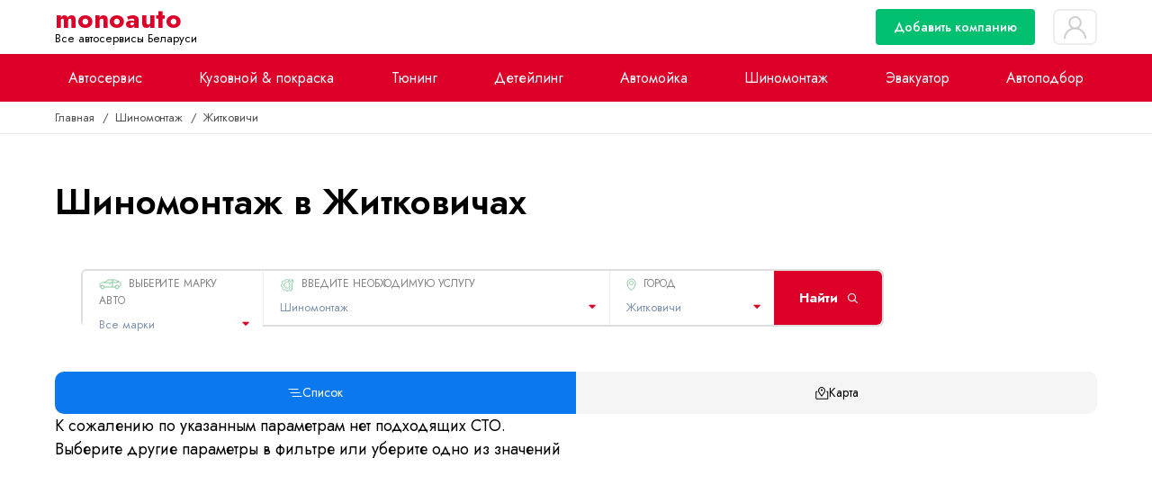

--- FILE ---
content_type: text/html; charset=utf-8
request_url: https://monoauto.by/shinomontazh/zhitkovichi
body_size: 6869
content:
<!DOCTYPE html>
<html>
<head>

    <meta charset="utf-8">
	<title>Шиномонтаж в Житковичах | Monoauto</title>
<meta name="description" content="Полный список шиномонтажей в Житковичах ✅ Подробная информация про время работы и адреса лучших шиномонтажей Беларуси
" />
	<meta property="og:title" content="Шиномонтаж в Житковичах | Monoauto" />
	<meta property="og:description" content="Полный список шиномонтажей в Житковичах ✅ Подробная информация про время работы и адреса лучших шиномонтажей Беларуси
" />
	<meta property="og:type" content="website" />
	<meta property="og:url" content="https://monoauto.by/shinomontazh/zhitkovichi" />
	<meta property="og:image" content="https://monoauto.by/images/logo.png" />
	<link rel='canonical' href='https://monoauto.by/shinomontazh/zhitkovichi'>
	<meta property='og:title' content='Шиномонтаж в житковичах' />
	<meta property='og:type' content='webpage' />
	<meta property='og:url' content='https://monoauto.by/shinomontazh/zhitkovichi' />
	<meta property='og:image' content='https://monoauto.by/images/logo_top.png' />
	<meta property='og:site_name' content='Шиномонтаж в житковичах monoauto.by' />
	<meta property='og:description' content='Шиномонтаж в житковичах monoauto.by' />


    <meta name="format-detection" content="telephone=no">
    <meta name="viewport" content="width=device-width, height=device-height, initial-scale=1.0">
    <meta http-equiv="X-UA-Compatible" content="IE=edge">

    <script src="/templates/monoauto/js/jquery.min.js"></script>

    <link type="text/css" rel="stylesheet" href="/templates/monoauto/css/plugins.css" />
    <link type="text/css" rel="stylesheet" href="/templates/monoauto/css/style.css" />
    <link type="text/css" rel="stylesheet" href="/templates/monoauto/css/color.css" />
    <link type="text/css" rel="stylesheet" href="/templates/monoauto/css/css.css" />

    <link rel="shortcut icon" href="/images/favicon.ico" type="image/x-icon">


    

</head>
<body>

<div class="loader-wrap">
    <div class="loader-inner">
        <!-- <svg>
            <defs>
                <filter id="goo">
                    <fegaussianblur
                            in="SourceGraphic"
                            stdDeviation="2"
                            result="blur"
                    />
                    <fecolormatrix
                            in="blur"
                            values="1 0 0 0 0  0 1 0 0 0  0 0 1 0 0  0 0 0 5 -2"
                            result="gooey"
                    />
                    <fecomposite in="SourceGraphic" in2="gooey" operator="atop" />
                </filter>
            </defs>
        </svg> -->
    </div>
</div>

<div id="main">

    <header>
	<div class="header">
		<div class="container">
			<div class="header-top">
				<div class="logo">
					<a href="/">
						<span class="logo-span">monoauto </span>
						<span class="logo-desc">Все автосервисы Беларуси</span>
					</a>
				</div>

				<div class="header-auth">
                    					    <a href="/registration" class="btn color-bg-green">Добавить компанию</a>
                                        <a  href="/cabinet"><img src="/images/icon/icon-login.svg" alt="icon:login" class="header-login" /></a>
				</div>


                <div class="burger">
                    <input type="checkbox" id="hmt" class="hidden-menu-ticker">
                    <label class="btn-menu" for="hmt">
                        <span class="first"></span>
                        <span class="second"></span>
                        <span class="third"></span>
                    </label>
                </div>

			</div>
		</div>

		<div class="header-bottom color-bg-red">
			<div class="container">
				<div class="nav-header">
					<nav>
						<ul>
																															<li class="nav-header-item">
										<a href="/autoservis">Автосервис</a>
																					<!-- <img src="/images/image/car.png#joomlaImage://local-images/image/car.png?width=8&height=8" alt="icon:car" class="nav-header-item-icon" /> -->
																			</li>
																	<li class="nav-header-item">
										<a href="/kuzovnoy-pokraska">Кузовной & покраска</a>
																			</li>
																	<li class="nav-header-item">
										<a href="/tyuning">Тюнинг</a>
																			</li>
																	<li class="nav-header-item">
										<a href="/deteyling">Детейлинг</a>
																			</li>
																	<li class="nav-header-item">
										<a href="/avtomoyka">Автомойка</a>
																			</li>
																	<li class="nav-header-item">
										<a href="/shinomontazh">Шиномонтаж</a>
																			</li>
																	<li class="nav-header-item">
										<a href="/evakuator">Эвакуатор</a>
																			</li>
																	<li class="nav-header-item">
										<a href="/avtopodbor">Автоподбор</a>
																			</li>
																					</ul>
					</nav>
				</div>
			</div>
		</div>

	</div>
</header>

    <!-- wrapper  -->
    <div id="wrapper">
        <!-- content -->
        <div class="content-index">
	                        

<!-- breadcrumb-area start -->
<div class="breadcrumbs">
    <div class="container container--xl">
        <ul class="breadcrumbs__list">
							                                <li class="breadcrumbs__item  " >
									<a href="/" >
										Главная                                        </a>
									                                    <span class="arrow">
                                        /
                                        <!-- <svg width="9" height="12" viewBox="0 0 9 16" fill="none" xmlns="http://www.w3.org/2000/svg">
                                          <path d="M8.70711 8.70711C9.09763 8.31658 9.09763 7.68342 8.70711 7.29289L2.34315 0.928932C1.95262 0.538407 1.31946 0.538407 0.928933 0.928932C0.538408 1.31946 0.538408 1.95262 0.928933 2.34315L6.58579 8L0.928932 13.6569C0.538407 14.0474 0.538407 14.6805 0.928932 15.0711C1.31946 15.4616 1.95262 15.4616 2.34315 15.0711L8.70711 8.70711ZM7 9L8 9L8 7L7 7L7 9Z" fill="#4F4F4F"/>
                                        </svg> -->
                                    </span>

                                </li>
							                                <li class="breadcrumbs__item  " >
									<a href="/shinomontazh" >
										Шиномонтаж                                        </a>
									                                    <span class="arrow">
                                        /
                                        <!-- <svg width="9" height="12" viewBox="0 0 9 16" fill="none" xmlns="http://www.w3.org/2000/svg">
                                          <path d="M8.70711 8.70711C9.09763 8.31658 9.09763 7.68342 8.70711 7.29289L2.34315 0.928932C1.95262 0.538407 1.31946 0.538407 0.928933 0.928932C0.538408 1.31946 0.538408 1.95262 0.928933 2.34315L6.58579 8L0.928932 13.6569C0.538407 14.0474 0.538407 14.6805 0.928932 15.0711C1.31946 15.4616 1.95262 15.4616 2.34315 15.0711L8.70711 8.70711ZM7 9L8 9L8 7L7 7L7 9Z" fill="#4F4F4F"/>
                                        </svg> -->
                                    </span>

                                </li>
							                                <li class="breadcrumbs__item current " >
									                                        Житковичи									                                    <span class="arrow">
                                        /
                                        <!-- <svg width="9" height="12" viewBox="0 0 9 16" fill="none" xmlns="http://www.w3.org/2000/svg">
                                          <path d="M8.70711 8.70711C9.09763 8.31658 9.09763 7.68342 8.70711 7.29289L2.34315 0.928932C1.95262 0.538407 1.31946 0.538407 0.928933 0.928932C0.538408 1.31946 0.538408 1.95262 0.928933 2.34315L6.58579 8L0.928932 13.6569C0.538407 14.0474 0.538407 14.6805 0.928932 15.0711C1.31946 15.4616 1.95262 15.4616 2.34315 15.0711L8.70711 8.70711ZM7 9L8 9L8 7L7 7L7 9Z" fill="#4F4F4F"/>
                                        </svg> -->
                                    </span>

                                </li>
														        </ul>
    </div>
</div>



<script type="application/ld+json">
    {
     "@context": "https://schema.org",
     "@type": "BreadcrumbList",
     "itemListElement":
     [
        
                              {
                                   "@type": "ListItem",
                                   "position": 1,
                                   "item":
                                   {
                                    "@id": "https://monoauto.byindex.php?Itemid=101",
                                    "name": "Главная"
                                   }
                              },
                        
                              {
                                   "@type": "ListItem",
                                   "position": 2,
                                   "item":
                                   {
                                    "@id": "https://monoauto.by/shinomontazh",
                                    "name": "Шиномонтаж"
                                   }
                              },
                        
                              {
                                   "@type": "ListItem",
                                   "position": 3,
                                   "item":
                                   {
                                    "@id": "https://monoauto.by/shinomontazh/zhitkovichi",
                                    "name": "Житковичи"
                                   }
                              }     ]
    }
</script>

	        
            
    <section class="section-catalog-search-auto">
        <div class="container">
            <div class="container-search-auto">
                <!-- list-single-main-item --><!--error-->
                <div class="fl-wrap search-auto  ">

                    <div class="container-index-page-search">
                        <div class="hero-title hero-title_small">
                            <h1>Шиномонтаж в Житковичах</h1>
                        </div>


	                                                <div class="main-search-input-wrap shadow_msiw">
                                <div class="main-search-input fl-wrap">

                                    <div class="main-search-input-item select-div" data-type="cars_manufacturers">
                                        <div class="main-search-input-item__label">
                                            <img src="/images/icon/svg/car.svg" alt="icon: car">
                                            <span>ВЫБЕРИТЕ МАРКУ АВТО</span>
                                        </div>
                                        <select data-placeholder="Все марки" class="chosen-select" id="manuf_id" >
                                            <option value="0">Все марки</option>
                                                                                            <option  class="option_manuf_2" value="2">Audi</option>
                                                                                            <option  class="option_manuf_5" value="5">BMW</option>
                                                                                            <option  class="option_manuf_12" value="12">Citroen</option>
                                                                                            <option  class="option_manuf_20" value="20">Geely</option>
                                                                                            <option  class="option_manuf_18" value="18">Fiat</option>
                                                                                            <option  class="option_manuf_19" value="19">Ford</option>
                                                                                            <option  class="option_manuf_23" value="23">Honda</option>
                                                                                    </select>
                                    </div>

                                    <div class="main-search-input-item select-div" data-type="uslugi">
                                        <div class="main-search-input-item__label">
                                            <img src="/images/icon/svg/icon-search-repair-tool.svg" alt="icon: car">
                                            <span>ВВЕДИТЕ НЕОБХОДИМУЮ УСЛУГУ</span>
                                        </div>
                                        <select data-placeholder="Все услуги" class="chosen-select"  id="usluga_id">
                                            <option value="0">Все услуги</option>
                                                                                            <option  class="option_usluga_1" value="1">Автосервис</option>
                                                                                            <option  class="option_usluga_2" value="2">Кузовной & покраска</option>
                                                                                            <option  class="option_usluga_4" value="4">Тюнинг</option>
                                                                                            <option  class="option_usluga_5" value="5">Детейлинг</option>
                                                                                            <option  class="option_usluga_6" value="6">Автомойка</option>
                                                                                            <option  SELECTED  class="option_usluga_7" value="7">Шиномонтаж</option>
                                                                                            <option  class="option_usluga_8" value="8">Эвакуатор</option>
                                                                                            <option  class="option_usluga_9" value="9">Автоподбор</option>
                                                                                            <option  class="option_usluga_10" value="10">Техническое обслуживание</option>
                                                                                            <option  class="option_usluga_11" value="11">Подвеска</option>
                                                                                            <option  class="option_usluga_12" value="12">Рулевое управление</option>
                                                                                            <option  class="option_usluga_13" value="13">Двигатели</option>
                                                                                            <option  class="option_usluga_14" value="14">Трансмиссия</option>
                                                                                            <option  class="option_usluga_15" value="15">Сцепление</option>
                                                                                            <option  class="option_usluga_16" value="16">Обслуживание и ремонт КПП</option>
                                                                                            <option  class="option_usluga_17" value="17">Электрооборудования</option>
                                                                                            <option  class="option_usluga_18" value="18">Тормозная система</option>
                                                                                            <option  class="option_usluga_19" value="19">Топливная система</option>
                                                                                            <option  class="option_usluga_20" value="20">Выхлопная система</option>
                                                                                            <option  class="option_usluga_21" value="21">Система отопления и кондиционирования</option>
                                                                                    </select>
                                    </div>

                                    <div class="main-search-input-item select-div" data-type="cities">
                                        <div class="main-search-input-item__label">
                                            <img src="/images/icon/svg/icon-search-filled-point.svg" alt="icon: car">
                                            <span class="city">ГОРОД</span>
                                        </div>
                                        <select data-placeholder="Любой город" class="chosen-select" id="city_id">
                                            <option value="0">Вся Беларусь</option>
                                                                                            <option  class="option_city_128" value="128">Рогачев</option>
                                                                                            <option  class="option_city_87" value="87">Каменец</option>
                                                                                            <option  class="option_city_197" value="197">посёлок Привольный</option>
                                                                                            <option  class="option_city_118" value="118">Орша</option>
                                                                                            <option  class="option_city_101" value="101">Лунинец</option>
                                                                                            <option  SELECTED  class="option_city_79" value="79">Житковичи</option>
                                                                                            <option  class="option_city_69" value="69">Давид-Городок</option>
                                                                                            <option  class="option_city_200" value="200">Гомель,микрорайон Прудок</option>
                                                                                            <option  class="option_city_173" value="173">аг. Острошицкий Городок</option>
                                                                                            <option  class="option_city_139" value="139">Старые Дороги</option>
                                                                                            <option  class="option_city_129" value="129">Светлогорск</option>
                                                                                            <option  class="option_city_166" value="166">аг. Михановичи</option>
                                                                                            <option  class="option_city_167" value="167">г.п. Плещеницы</option>
                                                                                            <option  class="option_city_178" value="178"></option>
                                                                                            <option  class="option_city_165" value="165">аг. Ратомка</option>
                                                                                            <option  class="option_city_175" value="175">г. п. Бегомль</option>
                                                                                            <option  class="option_city_46" value="46">Брест</option>
                                                                                            <option  class="option_city_49" value="49">Барань</option>
                                                                                            <option  class="option_city_152" value="152">Шклов</option>
                                                                                            <option  class="option_city_42" value="42">Гомель</option>
                                                                                    </select>
                                    </div>

                                    <button class="main-search-button color-bg-red">
                                        Найти <i class="far fa-search"></i>
                                    </button>

                                    <button class="filter-hide color-bg">
                                        Свернуть
                                    </button>


                                </div>
                            </div>
	                    

                    </div>


	                
                </div>

                
<div class="fl-wrap toggle-catalog">
    <a href="/shinomontazh/zhitkovichi" class="catalog-list catalog-list-active" >
    <svg width="16" height="16" viewBox="0 0 16 16" fill="black" xmlns="http://www.w3.org/2000/svg">
        <path fill-rule="evenodd" clip-rule="evenodd" d="M4.5 11.5C4.5 11.3674 4.55268 11.2402 4.64645 11.1464C4.74021 11.0527 4.86739 11 5 11H15C15.1326 11 15.2598 11.0527 15.3536 11.1464C15.4473 11.2402 15.5 11.3674 15.5 11.5C15.5 11.6326 15.4473 11.7598 15.3536 11.8536C15.2598 11.9473 15.1326 12 15 12H5C4.86739 12 4.74021 11.9473 4.64645 11.8536C4.55268 11.7598 4.5 11.6326 4.5 11.5ZM2.5 7.5C2.5 7.36739 2.55268 7.24021 2.64645 7.14645C2.74021 7.05268 2.86739 7 3 7H13C13.1326 7 13.2598 7.05268 13.3536 7.14645C13.4473 7.24021 13.5 7.36739 13.5 7.5C13.5 7.63261 13.4473 7.75979 13.3536 7.85355C13.2598 7.94732 13.1326 8 13 8H3C2.86739 8 2.74021 7.94732 2.64645 7.85355C2.55268 7.75979 2.5 7.63261 2.5 7.5ZM0.5 3.5C0.5 3.36739 0.552678 3.24021 0.646447 3.14645C0.740215 3.05268 0.867392 3 1 3H11C11.1326 3 11.2598 3.05268 11.3536 3.14645C11.4473 3.24021 11.5 3.36739 11.5 3.5C11.5 3.63261 11.4473 3.75979 11.3536 3.85355C11.2598 3.94732 11.1326 4 11 4H1C0.867392 4 0.740215 3.94732 0.646447 3.85355C0.552678 3.75979 0.5 3.63261 0.5 3.5Z" fill="inherit"/>
    </svg>
        <!-- <img src="/images/icon/icon-list.svg" alt="icon list" class="img-svg catalog-list-icon" /> -->
        <span>Список</span>
    </a>
    <a href="/shinomontazh/zhitkovichi?display=map" class="catalog-map ">
    <svg width="16" height="16" viewBox="0 0 16 16" fill="black" xmlns="http://www.w3.org/2000/svg">
        <path d="M8.00047 12L4.95547 7.7C4.45706 7.11153 4.1361 6.39358 4.02995 5.62975C3.92381 4.86591 4.03685 4.08764 4.35593 3.38558C4.675 2.68351 5.18697 2.08654 5.8322 1.6642C6.47744 1.24185 7.22939 1.01151 8.00047 1C9.06935 1.01056 10.0905 1.4443 10.8402 2.20621C11.5899 2.96812 12.0071 3.9961 12.0005 5.065C12.0009 5.99747 11.6834 6.90222 11.1005 7.63L8.00047 12ZM8.00047 2C7.1964 2.00923 6.42886 2.33719 5.86638 2.91185C5.3039 3.48652 4.99247 4.26091 5.00047 5.065C5.00382 5.79891 5.26786 6.50775 5.74547 7.065L8.00047 10.26L10.3155 7C10.7555 6.45072 10.9969 5.7688 11.0005 5.065C11.0085 4.26091 10.697 3.48652 10.1346 2.91185C9.57209 2.33719 8.80455 2.00923 8.00047 2Z" fill="inherit"/>
        <path d="M8 5.5C8.55228 5.5 9 5.05228 9 4.5C9 3.94772 8.55228 3.5 8 3.5C7.44772 3.5 7 3.94772 7 4.5C7 5.05228 7.44772 5.5 8 5.5Z" fill="inherit"/>
        <path d="M14.293 5.70703H13.293V6.70703H14.293V13.707H2.29297V6.70703H3.29297V5.70703H2.29297C2.02775 5.70703 1.7734 5.81239 1.58586 5.99992C1.39833 6.18746 1.29297 6.44181 1.29297 6.70703V13.707C1.29297 13.9722 1.39833 14.2266 1.58586 14.4141C1.7734 14.6017 2.02775 14.707 2.29297 14.707H14.293C14.5582 14.707 14.8125 14.6017 15.0001 14.4141C15.1876 14.2266 15.293 13.9722 15.293 13.707V6.70703C15.293 6.44181 15.1876 6.18746 15.0001 5.99992C14.8125 5.81239 14.5582 5.70703 14.293 5.70703Z" fill="inherit"/>
    </svg>
        <!-- <img src="/images/icon/icon-map.svg" alt="icon map" class=" catalog-map-icon" /> -->
        <span>Карта</span>
    </a>
</div>

            </div>
        </div>
    </section>


<script>

    $(document).ready(function ()
    {
        	                if($(".option_usluga_7").length==0)
                $("#usluga_id").append("<option SELECTED class='option_usluga_7' value='7'>Шиномонтаж</option>");
            $(".option_usluga_7").prop("selected", true);
            $("#usluga_id").niceSelect("update");
	    
	                if($(".option_city_79").length==0)
                $("#city_id").append("<option SELECTED class='option_city_79' value='79'>Житковичи</option>");
            $(".option_city_79").prop("selected", true);
            $("#city_id").niceSelect("update");
	    
	        });
</script>

	                            <div class="container">
        <div style="font-size: 18px; margin-bottom: 60px; text-align: left;">
            К сожалению по указанным параметрам нет подходящих СТО.<br />
            Выберите другие параметры в фильтре или уберите одно из значений
        </div>
    </div>










<section>
	<div class="container text-style-nt">
			</div>
</section>


	                    



	        	        	        
        </div>
        <!-- content end-->
    </div>
    <!-- wrapper end -->

    

	<footer class="main-footer fl-wrap">
	<div class="footer-inner fl-wrap">
		<div class="container">
			<div class="logo footer-logo">
				<a href="/">
					<span class="logo-span">monoauto </span>
				</a>
			</div>
			<div class="row">
				<!-- footer o проекте-->
				<div class="col-md-3">
					<div class="footer-widget fl-wrap">
						<div class="footer-widget-title fl-wrap">
							<p class="h4">О проекте</p>
						</div>
						<ul class="footer-list fl-wrap">
						    <li><a href="/about">О нас</a></li>
							<li><a href="/contacts">Контакты</a></li>
							<li><a href="/idea">Предложить идею</a></li>
																				</ul>
					</div>
				</div>
				<!-- footer end o проекте-->
				<!-- footer для компаний-->
				<div class="col-md-3">
					<div class="footer-widget fl-wrap">
						<div class="footer-widget-title fl-wrap">
                            <p class="h4">Для компаний</p>
						</div>
						<ul class="footer-list fl-wrap">
							<li><a href="/price">Стоимость размещения</a></li>
							<li><a href="/rating">Как строится рейтинг</a></li>
							<li><a href="/partners">Партнерская программа</a></li>
							<li><a href="/question">Задать вопрос</a></li>
						</ul>
					</div>
				</div>
				<!-- footer end для компаний -->
				<!-- footer автовладельцам-->
				<div class="col-md-3">
					<div class="footer-widget fl-wrap">
						<div class="footer-widget-title fl-wrap">
                            <p class="h4">Автовладельцам</p>
						</div>
						<ul class="footer-list fl-wrap">
							<li><a href="/blog">Блог</a></li>
							<li><a href="/how-to-use">Как пользоваться</a></li>
														<li><a href="/terms">Пользовательское соглашение</a></li>
													</ul>
					</div>
				</div>
				<!-- footer end автовладельцам-->
				<!-- footer служба поддержки-->
				<div class="col-md-3">
					<div class="footer-widget fl-wrap">
						<div class="footer-widget-title fl-wrap">
                            <p class="h4">Служба поддержки</p>
						</div>
						<ul class="footer-contacts ">
							<li>
								<span>
                                    <img src="/images/icon/icon-email.png" alt="icon: email" class="footer-contact__icon">Email:
                                </span>
								<a href="mailto:hello@monoauto.by" target="_blank">hello@monoauto.by</a>
							</li>
							<li>
								<a href="https://t.me/Prokopchik_Igor" target="_blank" >
									<span class="footer-telegram">
                                        <img src="/images/icon/icon-telegram.png" alt="icon: telegram" class="footer-contact__icon">
                                        Telegram
                                    </span>
								</a>

							</li>
						</ul>
					</div>
				</div>
				<!-- footer end служба поддержки-->
			</div>
			<div class="footer-info">
				<img src="/images/icon/icon-age.png" alt="icon:age" class="footer-info-icon">
				<p>Информация, опубликованная на данном сайте, предназначена для любой аудитории,<br> если иное не указано дополнительно в отношении отдельных материалов.</p>
			</div>
		</div>
	</div>

	<!--sub-footer-->
	<div class="sub-footer gray-bg fl-wrap">
		<div class="container">
			<div class="copyright">
				&#169; Monoauto.by, 2024
			</div>
			<div class="subfooter-nav">
				<ul>
					<li><a href="/info">Юридическая информация</a></li>
					<li><a href="/faq">FAQ</a></li>
				</ul>
			</div>
		</div>
	</div>
	<!--sub-footer end -->
</footer>

<!-- Yandex.Metrika counter -->
<script type="text/javascript" >
   (function(m,e,t,r,i,k,a){m[i]=m[i]||function(){(m[i].a=m[i].a||[]).push(arguments)};
   m[i].l=1*new Date();
   for (var j = 0; j < document.scripts.length; j++) {if (document.scripts[j].src === r) { return; }}
   k=e.createElement(t),a=e.getElementsByTagName(t)[0],k.async=1,k.src=r,a.parentNode.insertBefore(k,a)})
   (window, document, "script", "https://mc.yandex.ru/metrika/tag.js", "ym");

   ym(91533131, "init", {
        clickmap:true,
        trackLinks:true,
        accurateTrackBounce:true,
        webvisor:true
   });
</script>
<noscript><div><img src="https://mc.yandex.ru/watch/91533131" style="position:absolute; left:-9999px;" alt="" /></div></noscript>
<!-- /Yandex.Metrika counter -->


<script type="application/ld+json">
        {
            "@context": "https://schema.org",
            "@type": "Organization",
            "name": "",
            "legalName" : "",
            "url": "https://monoauto.by",
            "logo": "https://monoauto.by/images/logo.jpg",
            "foundingDate": "2022",
            "founders": [
                {
                    "@type": "Person",
                    "name": ""
                }
            ],
            "address": {
                "@type": "PostalAddress",
                "streetAddress": "Никифорова 39-96",
                "addressLocality": "Минск",
                "addressRegion": "BY",
                "postalCode": "220141",
                "addressCountry": "Беларусь"
            },
            "contactPoint": {
                "@type": "ContactPoint",
                "contactType": "Консультация",
                "telephone": "[+375 (29) 119-79-97]",
                "email": "info@monoauto.by"
            }
        }
</script>
</div>





<script src="/templates/monoauto/js/main.js"></script>
<script src="/templates/monoauto/js/plugins.js"></script>
<script src="/templates/monoauto/js/scripts.js"></script>
<script src="/templates/monoauto/js/jquery.maskedinput.js"></script>
<script src="/templates/monoauto/js/js.js"></script>

<!-- Разработка proresult.by -->

</body>
</html>

--- FILE ---
content_type: text/css
request_url: https://monoauto.by/templates/monoauto/css/style.css
body_size: 55824
content:
@charset "UTF-8";

/*======================================
 [ -Main Stylesheet-
  Theme: Homeradar
  Version: 1.0
  Last change: 17/12/2020 ]
/*-------------Fonts---------------------------------------*/

@import url("https://fonts.googleapis.com/css2?family=Jost:wght@300;400;500;600;700;800;900&display=swap");

/*-------------General Style---------------------------------------*/

html {
    overflow-x: hidden !important;
    height: 100%;
}

body {
    margin: 0;
    padding: 0;
    font-weight: 400;
    font-size: 13px;
    height: 100%;
    text-align: center;
    background: #fff;
    color: #000;
    font-family: "Jost", sans-serif;
}

body.show-menu {
    overflow: hidden;
}

.blur {
    position: absolute;
    top: 0;
    left: 0;
    z-index: 35;
    width: 100vw;
    height: 100vh;
    -webkit-backdrop-filter: blur(4px);
    backdrop-filter: blur(4px);
}

@-o-viewport {
    width: device-width;
}

@-ms-viewport {
    width: device-width;
}

@viewport {
    width: device-width;
}


/* ---------Page preload--------------------------------------*/

.loader-wrap {
    position: fixed;
    top: 0;
    left: 0;
    width: 100%;
    height: 100%;
    z-index: 100;
    background: #fff;
    -webkit-transform: translate3d(0, 0, 0);
}

@-webkit-keyframes loader-spin {
    0% {
        -webkit-transform: rotate(0deg);
        transform: rotate(0deg);
    }
    100% {
        -webkit-transform: rotate(360deg);
        transform: rotate(360deg);
    }
}

@keyframes loader-spin {
    0% {
        -webkit-transform: rotate(0deg);
        transform: rotate(0deg);
    }
    100% {
        -webkit-transform: rotate(360deg);
        transform: rotate(360deg);
    }
}

.loader-inner {
    position: absolute;
    margin: -18px 0 0 -18px;
    border: 3.6px solid #DC0028;
    -webkit-box-sizing: border-box;
    box-sizing: border-box;
    overflow: hidden;
    width: 50px;
    height: 50px;
    border-radius: 10px;
    left: 50%;
    top: 50%;
    animation: loader-spin 2s linear infinite reverse;
    -webkit-filter: url(#goo);
    filter: url(#goo);
    -webkit-box-shadow: 0 0 0 1px #DC0028 inset;
    box-shadow: 0 0 0 1px #DC0028 inset;
}

.loader-inner:before {
    content: "";
    position: absolute;
    -webkit-animation: loader-spin 2s cubic-bezier(0.59, 0.25, 0.4, 0.69) infinite;
    animation: loader-spin 2s cubic-bezier(0.59, 0.25, 0.4, 0.69) infinite;
    background-image: url(/images/spiner.svg);
    background-size: contain;
    background-repeat: no-repeat;
    transform-origin: top center;
    width: 100%;
    height: 100%;
    top: 0;
    left: 0;
}


/*--------------Typography--------------------------------------*/

p {
    font-size: 13px;
    line-height: 22px;
    padding-bottom: 10px;
    font-weight: 400;
    color: #878C9F;
    text-align: left;
}


/*--------------Typography by NT--------------------------------------*/

.text-style-nt {
    text-align: left;
}

.text-style-nt h1 {
    font-weight: 600;
    font-size: 40px;
    line-height: 50px;
    margin-bottom: 20px;
}

.text-style-nt h2 {
    font-weight: 600;
    font-size: 31px;
    line-height: 36px;
    margin-bottom: 20px;
}

.text-style-nt h3 {
    font-weight: 600;
    font-size: 26px;
    line-height: 30px;
    margin-bottom: 20px;
}

.text-style-nt h4 {
    font-weight: 600;
    font-size: 21px;
    line-height: 24px;
    margin-bottom: 20px;
}

.text-style-nt h5 {
    font-weight: 600;
    font-size: 18px;
    line-height: 21px;
    margin-bottom: 20px;
}

.text-style-nt h6 {
    font-weight: 600;
    font-size: 16px;
    line-height: 19px;
    margin-bottom: 20px;
}

.text-style-nt p {
    font-weight: 400;
    font-size: 14px;
    line-height: 16px;
    color: #000000;
    margin-bottom: 10px;
}

.text-style-nt a {
    font-weight: 400;
    font-size: 14px;
    line-height: 16px;
    color: #DC0028;
}

.text-style-nt a:hover {
    color: #878C9F;
}

.text-style-nt ol,
.text-style-nt ul {
    list-style: inherit;
    margin-block-end: 20px;
    padding-inline-start: 40px;
}

.text-style-nt li {
    margin-bottom: 5px;
}

@media (max-width: 1070px) {
    .text-style-nt h1 {
        font-size: 24px;
        line-height: 26px;
    }
    .text-style-nt h2 {
        font-size: 21px;
        line-height: 23px;
    }
    .text-style-nt h3 {
        font-size: 18px;
        line-height: 20px;
    }
    .text-style-nt h4 {
        font-size: 16px;
        line-height: 18px;
    }
    .text-style-nt h5 {
        font-size: 14px;
        line-height: 16px;
    }
    .text-style-nt h6 {
        font-size: 13px;
        line-height: 15px;
    }
    .text-style-nt p,
    .text-style-nt a,
    .text-style-nt ol,
    .text-style-nt ul {
        font-size: 12px;
        line-height: 14px;
    }
}


/*--------------END Typography by NT--------------------------------------*/

blockquote {
    float: left;
    padding: 10px 20px;
    margin: 0 0 20px;
    font-size: 17.5px;
    border-left: 15px solid #eee;
    position: relative;
}

blockquote:before {
    font-family: Font Awesome\ 5 Pro;
    content: "\f10e";
    position: absolute;
    color: #ccc;
    bottom: 3px;
    font-size: 43px;
    right: 6px;
    opacity: 0.4;
}

blockquote p {
    font-family: Georgia, "Times New Roman", Times, serif;
    font-style: italic;
    color: #666;
}

.bold-title {
    margin: 15px 0;
    font-size: 24px;
    text-align: left;
    font-weight: 600;
}


/*--------------General--------------------------------------*/

#main {
    /* height: 100%;
    width: 100%;
    position: absolute;
    top: 0;
    left: 0;
    z-index: 2; */
    opacity: 0;
    overflow: hidden;
}

.fl-wrap {
    float: left;
    width: 100%;
    position: relative;
}

.content {
    float: left;
    width: 100%;
    position: relative;
    z-index: 5;
}

.container {
    padding: 0 10px;
    max-width: 1224px;
    width: 92%;
    margin: 0 auto;
    position: relative;
    /* z-index: 5; */
}

.container.small-container {
    max-width: 1024px;
}

#wrapper {
    float: left;
    width: 100%;
    position: relative;
    z-index: 50;
}

.respimg {
    width: 100%;
    height: auto;
}

.bg {
    position: absolute;
    top: 0;
    left: 0;
    width: 100%;
    height: 100%;
    z-index: 1;
    background-size: cover;
    background-attachment: scroll;
    background-position: center;
    background-repeat: repeat;
    background-origin: content-box;
}

.overlay {
    position: absolute;
    top: 0;
    left: 0;
    width: 100%;
    height: 100%;
    background: #000;
    opacity: 0.4;
    z-index: 3;
}

.overlay.op5 {
    opacity: 0.5;
}

.full-height {
    height: 100%;
}

.tab-content {
    width: 100%;
    display: none;
    float: left;
}

.tab {
    width: 100%;
    float: left;
}

.first-tab {
    display: block;
}


/* ------header------------------------------------------------------------ */

.main-header {
    position: fixed;
    top: 0;
    left: 0;
    background: #fff;
    height: 70px;
    padding: 0 30px;
    -webkit-transition: all 200ms linear;
    transition: all 200ms linear;
    width: 100%;
    z-index: 50;
    border-bottom: 1px solid #eee;
    -webkit-box-shadow: 0px 0px 10px 0px rgba(0, 0, 0, 0.07);
    box-shadow: 0px 0px 10px 0px rgba(0, 0, 0, 0.07);
}

.logo a>* {
    display: block;
    text-align: left;
}

.logo .logo-desc {
    line-height: 100%;
    margin-top: 5px;
}

.logo-holder {
    float: left;
    position: relative;
    top: 15px;
}

.logo-holder img {
    width: auto;
    height: 30px;
}

.logo-span {
    font-style: normal;
    font-weight: 700;
    font-size: 30px;
    line-height: 20px;
    color: #DC0028;
}

.header-search-button {
    float: left;
    margin-left: 60px;
    width: 150px;
    height: 40px;
    border-radius: 40px;
    line-height: 40px;
    position: relative;
    top: 15px;
    background: #F5F7FB;
    cursor: pointer;
    color: #144273;
    font-weight: 500;
    -webkit-transition: all 200ms linear;
    transition: all 200ms linear;
    -webkit-transition-delay: 0.1s;
    transition-delay: 0.1s;
    overflow: hidden;
}

.hsbclose {
    width: 40px;
    text-align: center;
}

.header-search-button span {
    position: relative;
    right: 30px;
}

.hsbclose span {
    top: -50px;
    visibility: hidden;
}

.header-search-button i {
    margin-right: 20px;
    font-weight: 800;
    position: relative;
    float: left;
    height: 40px;
    width: 40px;
    line-height: 40px;
    margin-left: 20px;
    -webkit-transition: all 200ms linear;
    transition: all 200ms linear;
    -webkit-transition-delay: 0.1s;
    transition-delay: 0.1s;
}

.hsbclose i {
    margin: 0;
}

.header-search-button:hover {
    -webkit-box-shadow: 0 2px 16px rgba(58, 87, 135, 0.1);
    box-shadow: 0 2px 16px rgba(58, 87, 135, 0.1);
}

.add-list {
    float: right;
    padding: 0 20px;
    height: 40px;
    line-height: 40px;
    color: #fff;
    border-radius: 4px;
    font-weight: 600;
    position: relative;
    font-size: 14px;
    margin-left: 34px;
}

.add-list i {
    margin-right: 10px;
    width: 25px;
    height: 25px;
    line-height: 25px;
    border-radius: 25px;
    background: rgba(255, 255, 255, 0.2);
    font-size: 10px;
    font-weight: 500;
}

.show-reg-form {
    float: right;
    position: relative;
    padding: 0 25px;
    color: #144273;
    font-size: 13px;
    font-weight: 600;
    cursor: pointer;
    height: 70px;
    line-height: 70px;
    border-left: 1px solid #eee;
}

.show-reg-form img {
    width: 30px;
    height: 30px;
    border-radius: 50%;
}

.show-reg-form i {
    margin-right: 10px;
    color: #ccc;
}

.dashboard-submenu {
    position: absolute;
    right: 245px;
    top: 100%;
    padding: 0 0 50px;
    max-width: 210px;
    background: #fff;
    border-radius: 0 0 4px 4px;
    border: 1px solid #e5e7f2;
    opacity: 0;
    visibility: hidden;
    margin-top: 20px;
    -webkit-box-shadow: 0 15px 5px rgba(0, 0, 0, 0.03);
    box-shadow: 0 15px 5px rgba(0, 0, 0, 0.03);
    -webkit-transition: all 0.3s linear;
    transition: all 0.3s linear;
    overflow: hidden;
}

.db_submenu_open-init {
    opacity: 1;
    visibility: visible;
    margin-top: 0;
}

.db_submenu_open-init_vis {
    background: #f9f9f9;
}

.dashboard-submenu-title {
    text-align: left;
    padding: 18px 20px;
    position: relative;
    font-weight: 600;
}

.dashboard-submenu li {
    float: left;
    width: 100%;
    text-align: left;
    border-bottom: 1px solid #eee;
}

.dashboard-submenu li:first-child {
    border-top: 1px solid #eee;
}

.dashboard-submenu li a {
    color: #566985;
    float: left;
    width: 100%;
    font-weight: 500;
    text-align: left;
    padding: 14px 15px 14px 20px;
}

.dashboard-submenu li a:hover {
    background: #f9f9f9;
}

.dashboard-submenu li a i,
.db_log-out i {
    margin-right: 10px;
    font-size: 11px;
}

.db_log-out {
    position: absolute;
    height: 50px;
    line-height: 50px;
    color: #fff;
    z-index: 10;
    left: 0;
    right: 0;
    bottom: 0;
    font-size: 11px;
    text-align: left;
    padding-left: 20px;
}

.cart-btn,
.header-opt_btn {
    float: right;
    position: relative;
    cursor: pointer;
    top: 0;
    font-size: 16px;
    height: 70px;
    line-height: 70px;
    border-left: 1px solid #eee;
    border-right: 1px solid #eee;
    width: 70px;
    color: #878C9F;
    -webkit-transition: all 200ms linear;
    transition: all 200ms linear;
}

.cart-btn:hover i {
    color: #ccc;
}

.cart-btn_counter {
    position: absolute;
    top: 16px;
    right: 14px;
    width: 16px;
    height: 16px;
    line-height: 16px;
    font-size: 10px;
    color: #fff;
    -webkit-box-shadow: 0px 0px 0px 4px #fff;
    box-shadow: 0px 0px 0px 4px #fff;
    border-radius: 50%;
}

.header-opt_btn {
    border-left: none;
}

.header-opt_btn span {
    position: relative;
    display: block;
    padding-right: 10px;
}

.header-opt_btn span:after {
    font-family: Font Awesome\ 5 Pro;
    content: "\f0d7";
    position: absolute;
    right: 12px;
    top: 0;
    font-weight: 600;
    font-size: 12px;
    -webkit-transition: all 200ms linear;
    transition: all 200ms linear;
}

.header-opt_btn.scwheader-opt-btn span:after {
    -webkit-transform: rotateX(180deg);
    transform: rotateX(180deg);
}

.header-modal {
    position: absolute;
    top: 100%;
    width: 400px;
    z-index: 2;
    -webkit-transition: all 300ms linear;
    transition: all 300ms linear;
    right: 190px;
    overflow: hidden;
    border: 1px solid #eee;
    background: #F5F7FB;
    opacity: 0;
    visibility: hidden;
    display: none;
    -webkit-box-shadow: 0 15px 5px rgba(0, 0, 0, 0.03);
    box-shadow: 0 15px 5px rgba(0, 0, 0, 0.03);
}

.header-modal .tabs-menu {
    background: #F5F7FB;
    padding: 20px 15px 6px;
}

.header-modal .tabs-menu li {
    float: left;
    text-align: center;
    position: relative;
    z-index: 2;
    width: 48%;
}

.header-modal .tabs-menu li:last-child {
    float: right;
}

.header-modal .tabs-menu li a {
    color: #144273;
    font-size: 12px;
    display: block;
    font-weight: 500;
    padding: 12px 0;
    background: #fff;
    border-radius: 2px;
    border: 1px solid #eee;
}

.header-modal .tabs-menu li.current a {
    color: #fff;
    border-color: transparent;
}

.header-modal .tabs-menu li a span {
    font-weight: 400;
}

.header-modal .tabs-menu li.current a span {
    color: rgba(245, 245, 245, 0.8);
}

.vis-wishlist {
    opacity: 1;
    visibility: visible;
    right: 210px;
    display: block;
}

.hsbclose i:before,
.show-header-modal.scwllink i:before {
    font-family: Font Awesome\ 5 Pro;
    content: "\f00d";
}

.show-header-modal.scwllink .cart-btn_counter {
    opacity: 0;
}

.header-modal-top {
    padding: 15px 20px;
    background: #fff;
}

.clear_wishlist {
    padding: 10px 0;
    color: #fff;
    border-radius: 4px;
    cursor: pointer;
    font-weight: 400;
    display: block;
}

.clear_wishlist i {
    margin-right: 10px;
}

.header-modal-container {
    max-height: 320px;
    overflow: auto;
    padding: 10px 17px;
    background: #F5F7FB;
}

.widget-posts li:first-child {
    border-top: 1px solid #eee;
}

.widget-posts li {
    padding: 10px 0;
    position: relative;
    float: left;
    width: 100%;
    overflow: hidden;
    background: #fff;
    border: 1px solid #eee;
    border-top: none;
    -webkit-transition: all 100ms linear;
    transition: all 100ms linear;
}

.header-modal-container .widget-posts li {
    padding: 10px 15px;
}

.widget-posts-img {
    float: left;
    width: 30%;
    position: relative;
}

.widget-posts-descr {
    float: left;
    width: 70%;
    padding: 0 20px;
}

.widget-posts-img img {
    width: 100%;
    height: auto;
    border-radius: 4px;
}

.widget-posts-descr h4 {
    text-align: left;
    font-weight: 600;
    font-size: 13px;
    padding-bottom: 2px;
}

.widget-posts-descr h4 a {
    color: #566985;
}

.widget-posts li:hover .widget-posts-descr-score,
.widget-posts-descr-score.wpds-visible {
    opacity: 1;
}

.widget-posts-descr .geodir-category-location a {
    float: left;
    text-align: left;
    color: #999;
    font-weight: 500;
    text-transform: uppercase;
    font-size: 10px;
}

.geodir-category-location a i {
    padding-right: 4px;
}

.widget-posts-descr .geodir-category-location {
    margin-top: 4px;
}

.widget-posts-descr-price {
    float: left;
    width: 100%;
    margin-top: 6px;
    text-align: left;
    color: #7d93b2;
    font-size: 13px;
    font-weight: 600;
}

.widget-posts-descr-price span {
    margin-right: 6px;
}

.clear-wishlist {
    position: absolute;
    right: 10px;
    top: 5px;
    cursor: pointer;
    font-size: 16px;
    visibility: hidden;
    opacity: 0;
}

.widget-posts li:hover .clear-wishlist {
    opacity: 1;
    visibility: visible;
}

.listing-rating i {
    color: #FACC39;
}

.listing-rating.small-font i {
    font-size: 10px;
    margin-right: 2px;
}

.widget-posts-descr .listing-rating {
    float: left;
}

.scrollbar-inner .simplebar-scrollbar:before,
.right-modal .simplebar-scrollbar:before {
    width: 5px;
}

.header-opt-modal {
    position: absolute;
    right: 146px;
    top: 100%;
    margin-top: 1px;
    background: #fff;
    padding: 15px 0;
    width: 150px;
    border: 1px solid #eee;
    border-top: none;
    overflow: hidden;
    border-radius: 0 0 6px 6px;
    z-index: 1;
    -webkit-box-shadow: 0 15px 5px rgba(0, 0, 0, 0.03);
    box-shadow: 0 15px 5px rgba(0, 0, 0, 0.03);
    opacity: 0;
    visibility: hidden;
    -webkit-transition: all 300ms linear;
    transition: all 300ms linear;
    margin-right: -20px;
}

.vis-head-mod {
    opacity: 1;
    margin-right: 0;
    visibility: visible;
}

.header-opt-modal-item h4 {
    display: block;
    cursor: pointer;
    text-align: left;
    padding: 0 20px 6px;
    color: #144273;
    font-weight: 600;
    font-size: 13px;
    position: relative;
}

.header-opt-modal-item h4:after {
    font-family: Font Awesome\ 5 Pro;
    content: "\f107";
    position: absolute;
    right: 14px;
    top: 3px;
    font-weight: 400;
    font-size: 12px;
    color: #566985;
}

.header-opt-modal-item h4.lang-cur-act:after {
    content: "\f00d";
}

.header-opt-modal-item h4 span {
    margin: 0 0 0 4px;
}

.header-opt-modal-item {
    padding: 6px 0;
}

.header-opt-modal-list {
    display: none;
}

.header-opt-modal-list.vis_homd {
    display: block;
}

.header-opt-modal-list li {
    text-align: left;
    padding: 0 20px;
    font-weight: 500;
    margin-top: 4px;
}

.header-opt-modal-list li a {
    color: #7d93b2;
    display: block;
    padding: 4px 6px;
    position: relative;
}

.current-lan,
.header-opt-modal-list li a:hover {
    background: #F5F7FB;
}

.header-opt-modal-list li a:before {
    font-family: Font Awesome\ 5 Pro;
    content: "\f00c";
    position: absolute;
    right: 10px;
    top: 8px;
    font-size: 10px;
    opacity: 0;
}

.header-opt-modal-list li a.current-lan:before {
    opacity: 1;
}

.nav-button-wrap {
    float: right;
    height: 36px;
    width: 36px;
    cursor: pointer;
    position: relative;
    border-radius: 2px;
    top: 17px;
    margin-left: 16px;
    display: none;
}

.nav-button {
    position: absolute;
    top: 50%;
    left: 50%;
    width: 22px;
    height: 20px;
    margin-left: -11px;
    margin-top: -6px;
}

.nav-button span {
    float: left;
    width: 100%;
    height: 2px;
    background: #fff;
    margin-bottom: 4px;
    border-radius: 4px;
    -webkit-transition: all 200ms linear;
    transition: all 200ms linear;
}

.nav-button-wrap.vismobmenu_btn span {
    display: none;
}

.nav-button-wrap.vismobmenu_btn:before {
    font-family: Font Awesome\ 5 Pro;
    content: "\f00d";
    position: absolute;
    color: #fff;
    font-size: 18px;
    top: 8px;
    left: 12px;
    font-weight: 100;
}


/*------ header search ------------------------------------------------*/

.header-search-wrapper {
    position: absolute;
    top: 100%;
    left: 250px;
    width: 300px;
    display: none;
    opacity: 0;
    visibility: hidden;
    -webkit-transition: all 0.3s linear;
    transition: all 0.3s linear;
    background: #F5F7FB;
    border: 1px solid #e5e7f2;
    padding: 25px 20px;
    border-radius: 0 0 6px 6px;
    margin-left: -20px;
    -webkit-transition-delay: 0.1s;
    transition-delay: 0.1s;
    -webkit-box-shadow: 0 15px 5px rgba(0, 0, 0, 0.03);
    box-shadow: 0 15px 5px rgba(0, 0, 0, 0.03);
}

.header-search-wrapper.vis-search {
    opacity: 1;
    visibility: visible;
    margin-left: 0;
}

.header-search-wrapper label {
    margin-bottom: 5px;
    color: #144273;
    font-weight: 600;
}

.header-search-wrapper .nice-select,
.header-search-wrapper .custom-form input[type=text] {
    background: #fff;
}

.header-search-wrapper .nice-select {
    z-index: 20;
}

.nice-select {
    background: #F5F7FB;
    float: left;
    width: 100%;
    color: #7d93b2;
    font-family: "Jost", sans-serif;
    border: 1px solid #7d7d7d;
    border-radius: 10px;
    margin-bottom: 20px;
}

@media (max-width: 545px) {
    .nice-select {
        margin-bottom: 10px;
    }
}

.header-search-wrapper .custom-form .btn {
    color: #fff;
    font-weight: 500;
    width: 100%;
    padding: 12px 0;
    border: none;
    border-radius: 4px;
}

.header-search-wrapper .custom-form label {
    color: #144273;
}

.header-search-wrapper .custom-form .btn i {
    margin-right: 10px;
}

.irs--round .irs-bar {
    height: 4px;
}

.header-search-wrapper .custom-form input {
    padding-left: 20px !important;
}

.custom-switcher {
    text-align: center;
}

.custom-switcher .fieldset {
    margin-bottom: 10px;
}

.custom-switcher input[type=radio] {
    position: absolute;
    opacity: 0;
    left: -1000px;
}

.custom-switcher label {
    position: relative;
    z-index: 1;
    float: left;
    width: 124px;
    background: #fff;
    height: 42px;
    line-height: 42px;
    cursor: pointer;
    -webkit-transition: all 200ms ease-out;
    transition: all 200ms ease-out;
    font-size: 12px;
    font-weight: 600;
    color: #144273;
    border-radius: 4px;
}

.custom-switcher label.lss_lb {
    float: right;
}

.custom-switcher .switch {
    position: absolute;
    top: 0;
    left: 0;
    height: 42px;
    width: 124px;
    border-radius: 4px;
    -webkit-transition: all 200ms ease-out;
    transition: all 200ms ease-out;
}

.custom-switcher input[type=radio]:checked+label+.switch,
.custom-switcher input[type=radio]:checked+label:nth-of-type(n)+.switch {
    -webkit-transform: translateX(134px);
    transform: translateX(134px);
}

.custom-switcher input[type=radio]:checked+label {
    color: #fff;
    background: none;
}

.nice-select .option.focus,
.nice-select .option.selected.focus {
    color: #fff;
}


/* .nice-select .option:hover {
	background-color: gray;
} */

.header-search-wrapper .custom-form .nice-select input {
    padding: 12px 20px;
}

.header-search-wrapper .custom-form .nice-select .list {
    margin-top: 0;
}


/*------ navigation  ------------------------------------------------*/

.nav-holder {
    float: right;
    position: relative;
    top: 12px;
    margin-right: 40px;
    opacity: 1;
    right: 0;
    visibility: visible;
    z-index: 20;
}

.nav-holder nav {
    position: relative;
    float: right;
}

.nav-holder nav li {
    float: left;
    position: relative;
    margin-left: 6px;
    height: 50px;
}

.nav-holder nav li ul {
    margin: 30px 0 0 0;
    opacity: 0;
    visibility: hidden;
    position: absolute;
    min-width: 150px;
    top: 57px;
    left: 0;
    z-index: 1;
    padding: 10px 0;
    background: #fff;
    border-radius: 0 0 4px 4px;
    border: 1px solid #eee;
    -webkit-transition: all 0.2s ease-in-out;
    transition: all 0.2s ease-in-out;
    list-style: none;
}

.nav-holder nav li:hover>ul {
    opacity: 1;
    visibility: visible;
    margin: 0;
}

.nav-holder nav li ul li ul {
    top: -10px;
    left: calc(-100% - 8px);
    margin-left: 35px;
    margin-top: 0;
    max-width: 150px;
    list-style: none;
    border-radius: 4px;
}

.nav-holder nav li ul li:hover>ul {
    opacity: 1;
    visibility: visible;
    margin-left: 0;
}

.nav-holder nav li ul li {
    width: 100%;
    float: left;
    height: auto;
    position: relative;
}

.nav-holder nav li a {
    float: left;
    padding: 10px;
    font-size: 13px;
    font-style: normal;
    font-weight: 500;
    text-transform: none;
    line-height: 25px;
    letter-spacing: 0px;
    color: #144273;
    position: relative;
    -webkit-transition: all 100ms linear;
    transition: all 100ms linear;
}

.nav-holder nav li a.act-link i {
    color: #144273;
}

.nav-holder nav li a i {
    padding-left: 6px;
    -webkit-transition: all 200ms linear;
    transition: all 200ms linear;
}

.nav-holder nav li a:hover i {
    -webkit-transform: rotateX(180deg);
    transform: rotateX(180deg);
}

.nav-holder nav li ul a {
    color: #566985;
    float: left;
    width: 100%;
    font-weight: 500;
    text-align: left;
    padding: 5px 15px;
}

nav li ul a:before,
nav li ul a:after {
    display: none;
}


/*------ button ------------------------------------------------*/

.btn {
    padding: 10px 20px;
    color: #fff;
    border-radius: 4px;
    font-weight: 500;
    font-size: 14px;
    border: none;
    cursor: pointer;
    font-family: "Jost", sans-serif;
}

.float-btn {
    float: left;
}

.small-btn {
    padding: 12px 30px;
}

.btn.fw-btn {
    width: 100%;
}


/* ------footer------------------------------------------------------------ */

.subscribe-container {
    padding: 90px 60px;
    border-radius: 10px;
    z-index: 2;
    overflow: hidden;
}

.subscribe-wrap:before {
    content: "";
    position: absolute;
    left: 0;
    right: 0;
    top: 0;
    bottom: 50%;
    background: #F5F7FB;
    z-index: 1;
}

#subscribe .enteremail {
    background: #fff;
    height: 50px;
    line-height: 50px;
    border-radius: 4px;
    padding: 0 120px 0 15px;
    -webkit-box-sizing: border-box;
    box-sizing: border-box;
    z-index: 1;
    border: none;
}

#subscribe .enteremail::-webkit-input-placeholder {
    color: #666;
    font-weight: 500;
    font-size: 12px;
    position: relative;
    font-family: "Jost", sans-serif;
}

#subscribe .enteremail::-webkit-input-placeholder {
    color: #666;
    font-weight: 500;
    font-size: 12px;
    font-family: "Jost", sans-serif;
}

#subscribe-button {
    position: absolute;
    right: 5px;
    width: 120px;
    height: 40px;
    line-height: 40px;
    font-weight: 500;
    top: 5px;
    cursor: pointer;
    border: none;
    border-radius: 4px;
    z-index: 2;
    color: #fff;
    font-family: "Jost", sans-serif;
}

.subscribe-header {
    text-align: left;
    position: relative;
    top: -10px;
}

.subscribe-header h3 {
    font-size: 20px;
    font-weight: 600;
    color: #fff;
}

.subscribe-header h4 {
    color: #fff;
    margin-bottom: 10px;
    text-transform: uppercase;
    font-size: 11px;
    font-weight: 600;
}

.subscribe-container .pwh_bg {
    bottom: -100px;
    top: -150px;
    left: -10%;
    right: 50%;
    opacity: 0.2;
}

.main-footer {
    padding: 70px 0 0;
    border-top: solid 1px black;
}

.footer-widget-logo img {
    width: auto;
    height: 40px;
    float: left;
    position: relative;
    top: -20px;
}

.footer-widget-logo {
    margin-bottom: 10px;
}

.fw_hours span {
    display: block;
    margin-top: 10px;
    text-align: left;
    font-weight: 500;
    font-size: 14px;
    color: #144273;
}

.footer-widget-title {
    text-align: left;
    font-weight: 600;
    font-size: 18px;
    color: #566985;
    margin-bottom: 20px;
}

.footer-list li {
    display: block;
    text-align: left;
    margin-bottom: 10px;
    padding-left: 20px;
    position: relative;
    font-size: 14px;
    font-weight: 600;
}

.footer-list li a {
    color: #144273;
}

.footer-list li:before {
    font-family: Font Awesome\ 5 Pro;
    content: "\f0da";
    position: absolute;
    left: 0;
    top: 5px;
    font-size: 11px;
    -webkit-transition: all 200ms linear;
    transition: all 200ms linear;
}

.footer-list li:hover:before {
    left: 4px;
}

.footer-contacts li a {
    float: left;
    color: #144273;
}


/* .footer-contacts li span {
    min-width: 100px;
} */

.api-btn {
    display: block;
    padding: 15px 0;
    border-radius: 4px;
    color: #fff;
    font-weight: 500;
    margin-top: 10px;
}

.api-btn i {
    margin-right: 10px;
}

.footer-social {
    margin: 20px 0 0 0;
}

.footer-social li {
    float: left;
}

.footer-social li {
    margin-right: 6px;
}

.footer-social li a {
    float: left;
    width: 36px;
    height: 36px;
    line-height: 36px;
    color: #fff;
    border-radius: 2px;
    font-size: 11px;
}

.footer-social li a:hover {
    color: #fff;
}

.footer-inner {
    padding-bottom: 10px;
}

.sub-footer {
    padding: 25px 0;
}

.copyright,
.subfooter-nav li {
    float: left;
}

.copyright {
    font-weight: 500;
    font-size: 12px;
    color: #144273;
}

.subfooter-nav {
    float: right;
}

.subfooter-nav li {
    margin-right: 20px;
    font-weight: 500;
}

.subfooter-nav li a {
    color: #144273;
}

.subfooter-nav li a:hover {
    color: #DC0028;
}


/*------ to-top------------------------------------------------*/

.to-top {
    position: fixed;
    bottom: 50px;
    right: 50px;
    width: 36px;
    height: 36px;
    line-height: 36px;
    color: #fff;
    font-size: 12px;
    z-index: 116;
    cursor: pointer;
    display: none;
    border-radius: 2px;
    -webkit-transform: translate3d(0, 0, 0);
    transform: translate3d(0, 0, 0);
    -webkit-box-shadow: 0 5px 5px rgba(0, 0, 0, 0.23);
    box-shadow: 0 5px 5px rgba(0, 0, 0, 0.23);
}

.to-top i {
    position: relative;
    top: 0;
    -webkit-transition: all 200ms linear;
    transition: all 200ms linear;
}

.to-top:hover i {
    top: -4px;
}

.to-top.to-top_footer {
    position: absolute;
}


/*------secondary nav ------------------------------------------------*/

.secondary-nav {
    position: fixed;
    top: 30%;
    right: -120px;
    width: 50px;
    padding: 0 0 50px;
    background: #fff;
    z-index: 30;
    border: 1px solid #eee;
    border-right: none;
    border-radius: 6px 0 0 6px;
    -webkit-box-shadow: 0 5px 40px rgba(0, 0, 0, 0.07);
    box-shadow: 0 5px 40px rgba(0, 0, 0, 0.07);
    visibility: hidden;
    -webkit-transition: all 300ms linear;
    transition: all 300ms linear;
}

.vis_secnav {
    right: 0;
    visibility: visible;
}

.secondary-nav li a {
    float: left;
    width: 50px;
    height: 50px;
    line-height: 50px;
    border-bottom: 1px solid #eee;
    -webkit-transition: all 200ms linear;
    transition: all 200ms linear;
    font-size: 15px;
    color: #878C9F;
}

.secondary-nav li a:hover i {
    font-weight: 500;
}


/*-------------Forms---------------------------------------*/

.custom-form {
    float: left;
    width: 100%;
    position: relative;
}

.custom-form textarea,
.custom-form input[type=text],
.custom-form input[type=email],
.custom-form input[type=password],
.custom-form input[type=button],
.listsearch-input-item input[type=text] {
    float: left;
    border: 1px solid #e5e7f2;
    background: #F5F7FB;
    width: 100%;
    padding: 15px 20px 15px 70px;
    border-radius: 4px;
    color: #7d93b2;
    font-size: 12px;
    -webkit-appearance: none;
    outline: none;
    overflow: hidden;
    z-index: 1;
    font-weight: 400;
}

.custom-form textarea::-webkit-input-placeholder,
.custom-form input[type=text]::-webkit-input-placeholder,
.listsearch-input-item input[type=text]::-webkit-input-placeholder,
.custom-form input[type=password]::-webkit-input-placeholder {
    color: #7d93b2;
    font-family: "Jost", sans-serif;
}

.custom-form textarea:focus,
.custom-form input[type=text]:focus,
.custom-form input[type=email]:focus,
.custom-form input[type=password]:focus,
.listsearch-input-item input[type=text]:focus {
    background: #fff;
    -webkit-box-shadow: 0px 10px 14px 0px rgba(12, 0, 46, 0.06);
    box-shadow: 0px 10px 14px 0px rgba(12, 0, 46, 0.06);
}

.custom-form .nice-select input {
    padding-left: 20px;
}

.custom-form textarea {
    height: 200px;
    resize: none;
    padding: 25px 20px;
    -webkit-appearance: none;
}

.custom-form input {
    margin-bottom: 20px;
}

.filter-tags {
    z-index: 1;
}

.filter-tags input,
.custom-form .filter-tags input {
    float: left;
    position: relative;
    border: 1px solid #e5e7f2;
    cursor: pointer;
    padding: 0;
    width: 20px;
    height: 20px;
    border-radius: 2px;
    color: #fff;
    background: #fff;
    -webkit-appearance: none;
}

.custom-form.dark-form .filter-tags input {
    border-color: transparent;
    background: rgba(255, 255, 255, 0.21);
}

.filter-tags input:checked:after,
.custom-form .filter-tags input:checked:after {
    font-family: Font Awesome\ 5 Pro;
    content: "\f00c";
    font-size: 12px;
    position: absolute;
    top: 2px;
    left: 3px;
    z-index: 20;
}

.filter-tags label,
.custom-form .filter-tags label {
    float: left;
    padding: 0 10px;
    position: relative;
    top: 4px;
    color: #7d93b2;
    font-weight: 600;
    width: auto;
    font-size: 12px;
}

.custom-form.dark-form .filter-tags label {
    color: #fff;
}

.custom-form label {
    float: left;
    position: relative;
    width: 100%;
    text-align: left;
    font-weight: 500;
    color: #878C9F;
    font-size: 12px;
    z-index: 10;
    margin-bottom: 10px;
}

.dec-icon {
    position: absolute;
    top: 100%;
    left: 0;
    width: 50px;
    height: 44px;
    line-height: 44px;
    margin-top: 11px;
    color: #ccc;
    font-weight: bold;
    font-size: 14px;
    text-align: center;
    border-right: 1px solid #e5e7f2;
}

.custom-form.dark-form label {
    color: rgba(255, 255, 255, 0.71);
}

.vis-label {
    margin-bottom: 10px;
    font-size: 12px;
}

.custom-form label.vis-label i {
    top: 44px;
}

.custom-form button {
    outline: none;
    border: none;
    cursor: pointer;
    -webkit-appearance: none;
    margin-top: 20px;
    font-family: "Jost", sans-serif;
}

.custom-form input[type=number]::-webkit-inner-spin-button,
.custom-form input[type=number]::-webkit-outer-spin-button {
    -webkit-appearance: none;
    margin: 0;
}

.custom-form input[type=number] {
    -moz-appearance: textfield;
}

.custom-form .quantity span {
    float: left;
    position: relative;
    top: 16px;
    padding-left: 14px;
    color: #7d93b2;
}

.custom-form .quantity span i {
    padding-right: 10px;
    font-size: 14px;
}

.custom-form .quantity input.minus,
.custom-form .quantity input.plus,
.custom-form .quantity input.qty {
    width: 50px;
    height: 50px;
    border-radius: 0;
    text-align: center;
    padding: 0;
    cursor: pointer;
    -webkit-appearance: none;
}

.custom-form .quantity input.plus {
    border-top-right-radius: 6px;
    border-bottom-right-radius: 6px;
}

.custom-form .quantity input.minus {
    border-top-left-radius: 6px;
    border-bottom-left-radius: 6px;
}

.quantity-item {
    float: right;
}

.custom-form .quantity input.qty {
    color: #fff;
    width: 50px;
    border-right: none;
    border-left: none;
    cursor: default;
    -webkit-appearance: none;
    background: #4E65A3;
}

.custom-form.no-icons input,
.custom-form.no-icons textarea {
    padding-left: 10px;
}

.custom-form.no-icons label {
    margin-bottom: 20px;
}

.radio {
    color: #999;
    font-size: 13px;
    position: relative;
    top: -2px;
}

.radio span {
    position: relative;
    padding-left: 30px;
    top: 1px;
}

.radio span:after {
    content: "";
    width: 20px;
    height: 20px;
    border: 1px solid #e5e7f2;
    border-radius: 2px;
    position: absolute;
    left: 0;
    top: -3px;
    -webkit-box-sizing: border-box;
    box-sizing: border-box;
}

.radio input[type=radio] {
    cursor: pointer;
    position: absolute;
    width: 100%;
    height: 100%;
    z-index: 1;
    opacity: 0;
}

.radio input[type=radio]:checked+span {
    color: #666;
}

.radio input[type=radio]:checked+span:before {
    font-family: Font Awesome\ 5 Pro;
    content: "\f00c";
    font-size: 13px;
    position: absolute;
    top: 0;
    left: 4px;
    z-index: 20;
}

.fuzone {
    position: relative;
    border: 1px solid #eee;
    border-radius: 3px;
    background: #F7F9FB;
    -webkit-transition: all 0.3s linear;
    transition: all 0.3s linear;
    margin-bottom: 10px;
    display: inline-block;
    width: 100%;
    min-height: 160px;
    margin-top: 0px;
    float: left;
    cursor: pointer;
}

.fuzone input {
    position: absolute;
    top: 0;
    left: 0;
    width: 100%;
    height: 100%;
    opacity: 0;
    z-index: 100;
    cursor: pointer;
}

.fuzone .fu-text {
    text-align: center;
    margin: 50px 0;
    font-size: 12px;
    color: #999;
    font-weight: 400;
    position: relative;
}

.fuzone .fu-text i {
    font-size: 44px;
    width: 100%;
    padding-bottom: 10px;
    -webkit-transition: all 0.3s linear;
    transition: all 0.3s linear;
    color: #666;
}

.fuzone:hover .fu-text i {
    -webkit-transform: translateY(-10px);
    transform: translateY(-10px);
}

.custom-form .total-coast input {
    width: inherit !important;
    float: left;
    border: none;
    background: none;
    height: auto;
    padding: 0;
    color: #888DA0;
    font-size: 24px;
    text-align: right;
    margin-bottom: 0;
    top: -3px;
    position: relative;
    right: 10px;
}

.hid-input {
    display: none;
}

.onoffswitch {
    position: relative;
    width: 73px;
    -webkit-user-select: none;
    -moz-user-select: none;
    -ms-user-select: none;
}

.onoffswitch-checkbox {
    display: none;
}

.onoffswitch-label {
    display: block;
    overflow: hidden;
    cursor: pointer;
    border-radius: 1px;
}

.onoffswitch-inner {
    display: block;
    width: 200%;
    margin-left: -100%;
    -webkit-transition: margin 0.3s ease-in 0s;
    transition: margin 0.3s ease-in 0s;
}

.onoffswitch-inner:before,
.onoffswitch-inner:after {
    display: block;
    float: left;
    width: 50%;
    height: 30px;
    padding: 0;
    line-height: 30px;
    font-size: 10px;
    color: #fff;
    font-weight: 500;
    -webkit-box-sizing: border-box;
    box-sizing: border-box;
}

.onoffswitch-inner:before {
    content: "ON";
    padding-left: 16px;
    text-align: left;
    background-color: #4DB7FE;
    color: #fff;
}

.onoffswitch-inner:after {
    content: "OFF";
    padding-right: 16px;
    background-color: #4DB7FE;
    color: #fff;
    text-align: right;
}

.onoffswitch-switch {
    display: block;
    width: 16px;
    height: 16px;
    background: #ffffff;
    position: absolute;
    top: 7px;
    right: 48px;
    border-radius: 2px;
    -webkit-transition: all 0.3s ease-in 0s;
    transition: all 0.3s ease-in 0s;
    -webkit-box-shadow: 0 5px 5px rgba(0, 0, 0, 0.07);
    box-shadow: 0 5px 5px rgba(0, 0, 0, 0.07);
}

.onoffswitch-checkbox:checked+.onoffswitch-label .onoffswitch-inner {
    margin-left: 0;
}

.onoffswitch-checkbox:checked+.onoffswitch-label .onoffswitch-switch {
    right: 10px;
}


/*------mortgage form------------------------------------------------*/

.color-form textarea,
.color-form input[type=text],
.color-form input[type=email],
.color-form input[type=password] {
    float: left;
    border: none;
    outline: none;
    -webkit-appearance: none;
    background: rgba(255, 255, 255, 0.2);
    width: 100%;
    padding: 15px 20px;
    border-radius: 4px;
    margin-bottom: 10px;
    color: #fff;
}

.color-form label {
    display: block;
    text-align: left;
    padding: 10px 0;
    color: #fff;
    font-weight: 400;
    font-size: 13px;
}

.color-form button {
    border: none;
    outline: none;
    border-radius: 4px;
    color: #ccc;
    background: #fff;
}

.use-current-price {
    position: absolute;
    right: 12px;
    bottom: 24px;
    font-size: 11px;
    color: #fff;
    cursor: pointer;
    z-index: 10;
}

.color-form .irs-bar,
.color-form .irs-bar-edge {
    background: #fff;
}

.color-form .irs-slider {
    background: #313DB0;
}

.color-form .irs-line {
    background: rgba(255, 255, 255, 0.2);
}

#sbt {
    padding: 13px 40px;
    float: left;
    margin-top: 20px;
    cursor: pointer;
    font-weight: 600;
    font-family: "Jost", sans-serif;
    -webkit-box-shadow: 0 15px 5px rgba(0, 0, 0, 0.03);
    box-shadow: 0 15px 5px rgba(0, 0, 0, 0.03);
    color: #555;
    font-size: 13px;
    -webkit-transition: all 200ms linear;
    transition: all 200ms linear;
}

#sbt:hover {
    background: rgba(255, 255, 255, 0.7);
    -webkit-box-shadow: 0 0 0 rgba(0, 0, 0, 0.03);
    box-shadow: 0 0 0 rgba(0, 0, 0, 0.03);
}

.color-form-title {
    text-align: left;
    padding: 50px 0 30px;
    color: #fff;
}

.color-form-title:before {
    content: "";
    position: absolute;
    right: -80px;
    top: -20px;
    width: 150px;
    height: 150px;
    background: rgba(255, 255, 255, 0.1);
    border-radius: 50%;
}

.color-form-title:after {
    font-family: Font Awesome\ 5 Pro;
    content: "\f66e";
    color: rgba(255, 255, 255, 0.2);
    position: absolute;
    left: 20px;
    top: 2px;
    font-size: 90px;
}

.color-form-title h4 {
    font-size: 22px;
    font-weight: 600;
    padding: 0 0 12px 0;
}

.color-form-title p {
    color: #fff;
    line-height: 18px;
}

#pmt {
    display: none;
}

.monterage-title {
    margin: 30px 0 10px;
    padding-top: 20px;
    border-top: 1px solid rgba(255, 255, 255, 0.2);
}

.monterage-title h5 {
    float: left;
    color: #fff;
    font-weight: 500;
    font-size: 15px;
    position: relative;
    top: 6px;
}

.monterage-title-item {
    float: right;
    margin-left: 20px;
    font-size: 24px;
    font-weight: 600;
    color: #fff;
}

.reset-form {
    float: right;
    color: #fff;
    margin: 0 0 0 10px;
    position: relative;
    top: 51px;
    cursor: pointer;
    font-weight: 500;
}

.reset-form i {
    margin: 0 10px 0 0;
    opacity: 0.7;
    position: relative;
}

.reset-form:hover i {
    opacity: 1;
    -webkit-animation: spin 1s linear infinite;
    animation: spin 1s linear infinite;
}

@-webkit-keyframes spin {
    from {
        -webkit-transform: rotate(0deg);
        transform: rotate(0deg);
    }
    to {
        -webkit-transform: rotate(360deg);
        transform: rotate(360deg);
    }
}

@keyframes spin {
    from {
        -webkit-transform: rotate(0deg);
        transform: rotate(0deg);
    }
    to {
        -webkit-transform: rotate(360deg);
        transform: rotate(360deg);
    }
}


/*------ register form------------------------------------------------*/

.main-register-wrap,
.reg-overlay {
    position: fixed;
    top: 0;
    left: 0;
    width: 100%;
    height: 100%;
    z-index: 1000;
    overflow: auto;
    display: none;
    -webkit-transform: translate3d(0, 0, 0);
    background: rgba(37, 44, 65, 0.7);
}

.visnav-overlay {
    display: block;
}

.map-overlay {
    z-index: 2000;
}

.reg-overlay {
    z-index: 1;
    background: none;
}

.hid-body {
    overflow: hidden;
}

.main-register-holder {
    max-width: 850px;
    margin: 150px auto 50px;
    position: relative;
    z-index: 5;
}

.main-register-wrapper {
    margin-bottom: 50px;
}

.main-register {
    float: right;
    width: 60%;
    position: relative;
    padding: 40px 0 20px;
    background: #fff;
    border-radius: 0 6px 6px 0;
}

.main-register-header {
    position: absolute;
    left: 0;
    width: 40%;
    height: 100%;
    top: 0;
    border-radius: 6px 0 0 6px;
    overflow: hidden;
}

.mrb_dec {
    position: absolute;
    width: 250px;
    height: 250px;
    border-radius: 100%;
    background: rgba(255, 255, 255, 0.1);
    top: -60px;
    left: -130px;
}

.mrb_dec.mrb_dec2 {
    left: auto;
    right: -50px;
    width: 150px;
    height: 150px;
    top: -90px;
}

.mrb_dec.mrb_dec3 {
    left: auto;
    top: auto;
    right: -50px;
    width: 250px;
    height: 250px;
    bottom: -120px;
}

.modal_main {
    -webkit-transition: all 0.4s ease-in-out;
    transition: all 0.4s ease-in-out;
    margin-top: 50px;
    opacity: 0;
}

.modal_main.vis_mr {
    opacity: 1;
    margin-top: 0;
}

.close-reg {
    position: absolute;
    top: 20px;
    right: 30px;
    cursor: pointer;
    z-index: 3;
    color: #fff;
    border-left: 1px solid rgba(255, 255, 255, 0.11);
    font-size: 18px;
}

.soc-log p {
    margin-bottom: 12px;
    font-size: 12px;
    color: #7d93b2;
}

.soc-log a {
    float: left;
    width: 100%;
    color: #fff;
    height: 50px;
    line-height: 50px;
    margin-bottom: 10px;
    border-radius: 4px;
    font-size: 14px;
    font-weight: 500;
    position: relative;
    text-align: center;
    background: #205DA5;
    -webkit-box-shadow: 0px 0px 0px 7px rgba(255, 255, 255, 0.2);
    box-shadow: 0px 0px 0px 7px rgba(255, 255, 255, 0.2);
}

.log-separator {
    margin-top: 10px;
}

.log-separator span {
    position: relative;
    width: 66px;
    height: 36px;
    line-height: 36px;
    display: inline-block;
    background: #fff;
    font-size: 12px;
    z-index: 2;
    color: #7d93b2;
}

.log-separator:before,
.log-separator:after {
    content: "";
    position: absolute;
    top: 50%;
    left: 0;
    width: 50%;
    height: 1px;
    -webkit-box-sizing: border-box;
    box-sizing: border-box;
    border-top: 1px dotted #ccc;
    z-index: 1;
}

.log-separator:after {
    left: inherit;
    right: 0;
}

.custom-form .log-submit-btn i {
    margin-left: 10px;
}

.main-register .filter-tags {
    float: left;
}

.main-register .filter-tags.ft-list {
    margin-top: 2px;
}

.lost_password {
    margin-top: 6px;
    float: right;
}

.lost_password a,
.main-register-holder .filter-tags {
    float: left;
    color: #7d93b2;
    font-size: 12px;
    font-weight: 600;
}

.main-register-holder .tabs-container {
    float: left;
    width: 100%;
    margin-top: 10px;
    padding: 0 90px;
}

.main-register-holder .tabs-menu {
    padding: 0 90px;
    margin: 30px 0 20px;
}

.filter-sidebar-header .tabs-menu:before {
    left: 0;
    right: 0;
}

.main-register-holder .tabs-menu li {
    float: left;
    text-align: center;
    position: relative;
    z-index: 2;
    width: 48%;
}

.main-register-holder .tabs-menu li:last-child {
    float: right;
}

.filter-sidebar-header .tabs-menu li {
    text-align: center;
}

.main-register-holder .tabs-menu li a {
    color: #7d93b2;
    font-size: 12px;
    display: block;
    font-weight: 600;
    padding: 12px 0;
    background: #F5F7FB;
    border-radius: 4px;
}

.main-register-holder .tabs-menu li.current a {
    color: #fff;
}

.main-register-holder .tabs-menu li a i {
    margin-right: 10px;
}

.main-register-holder .custom-form .filter-tags label {
    font-size: 11px;
    color: #7d93b2;
}

.eye {
    position: absolute;
    bottom: 34px;
    right: 20px;
    cursor: pointer;
}

.custom-form button.log_btn {
    padding: 13px 40px;
    color: #fff;
    border-radius: 4px;
    float: left;
    font-size: 13px;
    font-family: "Jost", sans-serif;
    font-weight: 500;
    margin-top: 5px;
}

.main-register-bg {
    position: absolute;
    width: 100%;
    left: 0;
    bottom: 0;
    height: 270px;
    background-size: cover;
    background-attachment: scroll;
    background-position: left;
    background-repeat: repeat;
    background-origin: content-box;
    background: url(../images/city-bg.png);
    overflow: hidden;
}

.main-register-logo {
    top: 50%;
    margin-top: -60px;
}

.main-register-logo img {
    width: auto;
    height: 40px;
}

.mrb_pin {
    position: absolute;
    width: 6px;
    height: 6px;
    border-radius: 100%;
    background: #fff;
}

.mrb_pin {
    left: 70px;
    top: 100px;
}

.mrb_pin.mrb_pin2 {
    left: 230px;
    top: 170px;
}

.mrb_pin.mrb_pin3 {
    left: 80%;
    top: 270px;
}

.mrb_pin.mrb_pin4 {
    left: 60%;
    top: 210px;
}

.mrb_pin:before {
    content: "";
    position: absolute;
    left: 0;
    top: 0;
    width: 6px;
    height: 6px;
    background: #fff;
    border-radius: 50%;
    opacity: 0.4;
    -webkit-transform: scale(10);
    transform: scale(10);
}

.modal_main.vis_mr .mrb_pin:before,
.mrb_pin3.vis_mr:before,
.half-hero-bg-dec .mrb_pin:before {
    -webkit-animation: pulse 4s infinite ease-in-out;
    animation: pulse 4s infinite ease-in-out;
}

.modal_main.vis_mr .mrb_pin.mrb_pin2:before,
.mrb_pin4.vis_mr:before,
.half-hero-bg-dec .mrb_pin2:before {
    -webkit-animation: pulse 6s infinite ease-in-out;
    animation: pulse 6s infinite ease-in-out;
}

@-webkit-keyframes pulse {
    0% {
        opacity: 0;
    }
    50% {
        opacity: 0.4;
    }
    100% {
        opacity: 0;
    }
}

@keyframes pulse {
    0% {
        opacity: 0;
    }
    50% {
        opacity: 0.4;
    }
    100% {
        opacity: 0;
    }
}


/*------hero ------------------------------------------------*/

.hero-title h1 {
    color: #000000;
    font-size: 40px;
    line-height: 50px;
    text-align: left;
    font-weight: 600;
}

h1.servise-title {
    color: #000000;
    font-size: 32px;
    line-height: 50px;
    text-align: left;
    font-weight: 600;
}

@media (max-width: 545px) {
    .hero-title h1 {
        font-size: 30px;
        line-height: 33px;
        margin-top: 20px;
    }
    h1.servise-title {
        font-size: 24px;
        line-height: 33px;
        margin-top: 20px;
    }
}

.hero-title h4 {
    font-size: 14px;
    font-weight: 600;
    text-align: left;
    color: #fff;
    margin-bottom: 20px;
}

.hero-title.hero-title_center h4,
.hero-title.hero-title_center h2 {
    text-align: center;
}

.hero-title p {
    color: #fff;
    margin-top: 20px;
}

.hero-title.ht-column {
    margin-top: 60px;
}

.hero-title.ht-column:before {
    content: "";
    position: absolute;
    bottom: -40px;
    left: 0;
    height: 2px;
    width: 50px;
}

.main-search-input-wrap {
    max-width: 900px;
    position: relative;
}

.main-search-input-wrap.msiw-center {
    margin: 0 auto;
}

.main-search-input {
    background: #fff;
    padding: 0 120px 0 0;
    border-radius: 6px;
    margin-top: 30px;
}

.main-search-input-wrap.msiw-column .main-search-input {
    padding: 25px 20px 10px;
    margin-top: 10px;
}

.msiw-column_title {
    text-align: left;
    margin-bottom: 15px;
    font-weight: 600;
    font-size: 13px;
    color: #fff;
}

.shadow_msiw .main-search-input {
    border: solid 2px #DEDEDE;
}

.main-search-input-item {
    float: left;
    -webkit-box-sizing: border-box;
    box-sizing: border-box;
    border-left: 1px solid #eee;
    height: 60px;
    position: relative;
}

.main-search-input-wrap.msiw-column .main-search-input-item {
    width: 100%;
    border: none;
    height: auto;
    float: left;
    margin-bottom: 10px;
}

.main-search-input .main-search-input-item:first-child,
.main-search-input-wrap.msiw-column .main-search-input-item:first-child {
    border: none;
}

@media (max-width: 895px) {
    .main-search-input .main-search-input-item:first-child,
    .main-search-input-wrap.msiw-column .main-search-input-item:first-child {
        width: 100%;
    }
}

@media (max-width: 895px) {
    .container-index-page-search .main-search-input {
        border: none;
    }
}

.main-search-input-item:nth-child(2) {
    width: 385px;
}

@media (max-width: 1220px) {
    .main-search-input-item:nth-child(2) {
        width: 288px;
    }
}

.main-search-input-item input {
    float: left;
    border: none;
    width: 100%;
    height: 60px;
    padding-left: 20px;
    font-family: "Jost", sans-serif;
    font-weight: 500;
}

.main-search-input-item input::-webkit-input-placeholder {
    color: #7d93b2;
    font-weight: 400;
    font-size: 12px;
    position: relative;
    font-family: "Jost", sans-serif;
}

.main-search-input-item input:first-child {
    border-radius: 6px 0 0 6px;
}

.main-search-input-wrap.msiw-column .main-search-input-item input {
    border-radius: 4px;
    height: 50px;
    background: #F5F7FB;
    border: 1px solid #e5e7f2;
}

.main-search-button {
    position: absolute;
    right: 0px;
    height: 60px;
    width: 120px;
    font-weight: 700;
    font-size: 15px;
    line-height: 18px;
    letter-spacing: -0.01em;
    color: #fff;
    top: 0;
    border: none;
    border-radius: 0 6px 6px 0;
    cursor: pointer;
    font-family: "Jost", sans-serif;
}

.main-search-input-wrap.msiw-column .main-search-button {
    top: auto;
    width: 100%;
    bottom: 10px;
    height: 45px;
    position: relative;
    border-radius: 4px;
    margin-top: 15px;
}

.main-search-button i {
    margin-left: 6px;
    font-size: 11px;
}

.main-search-input-item .nice-select {
    background: #fff;
    height: 33px;
    line-height: 36px;
    border: none;
}

.main-search-input-wrap.msiw-column .main-search-input-item .nice-select {
    background: #F5F7FB;
    border: 1px solid #e5e7f2;
    height: 50px;
    line-height: 50px;
}

.main-search-input-item .nice-select .list {
    margin-top: 0;
}

.hero-section_dec:before {
    content: "";
    position: absolute;
    height: 100%;
    width: 100%;
    top: 0;
    left: 15%;
    background: -webkit-gradient(linear, right top, left top, color-stop(20%, rgba(255, 255, 255, 0.99)), color-stop(70%, rgba(255, 255, 255, 0.5)), color-stop(95%, rgba(255, 255, 255, 0)));
    background: linear-gradient(to left, rgba(255, 255, 255, 0.99) 20%, rgba(255, 255, 255, 0.5) 70%, rgba(255, 255, 255, 0) 95%);
    z-index: 5;
}

.hero-notifer {
    text-align: left;
    color: #fff;
    font-size: 13px;
    font-weight: 600;
    margin-top: 30px;
}

.hero-notifer.hn_center {
    text-align: center;
}

.hero-notifer a {
    color: #fff;
    border-radius: 2px;
    padding: 8px 14px;
    margin-left: 10px;
    font-weight: 500;
    font-size: 12px;
}

.hero-notifer a:hover {
    background: #fff;
}

.scroll-down-wrap {
    position: absolute;
    left: 0;
    bottom: -100px;
}

.hero-slider-wrap .scroll-down-wrap {
    bottom: -50px;
}

.scroll-down-wrap.sdw_center {
    left: 50%;
    margin-left: -10px;
}

.scroll-down-wrap span {
    float: left;
    margin-left: 20px;
    position: relative;
    top: 8px;
    color: #fff;
    font-weight: 500;
    font-size: 11px;
}

.mousey {
    float: left;
    width: 20px;
    height: 30px;
    border-radius: 4px;
    padding: 0 6px;
    border: 1px solid rgba(255, 255, 255, 0.41);
    -webkit-box-sizing: border-box;
    box-sizing: border-box;
}

.scroller {
    position: relative;
    left: 50%;
    top: 6px;
    margin-left: -1px;
    width: 3px;
    height: 3px;
    border-radius: 25%;
    background-color: #fff;
    -webkit-animation-name: scroll;
    animation-name: scroll;
    -webkit-animation-duration: 2.2s;
    animation-duration: 2.2s;
    -webkit-animation-timing-function: cubic-bezier(0.15, 0.41, 0.69, 0.94);
    animation-timing-function: cubic-bezier(0.15, 0.41, 0.69, 0.94);
    -webkit-animation-iteration-count: infinite;
    animation-iteration-count: infinite;
}

.half-hero-bg-media {
    position: absolute;
    right: 0;
    left: 0;
    z-index: 2;
    overflow: hidden;
}

.half-hero-bg-media .slick-dots {
    width: auto;
    left: auto;
    right: 40px;
    z-index: 20;
}

.half-hero-bg-media .slick-dots li button {
    background: #fff;
}

.slideshow-container {
    position: absolute;
    top: 0;
    left: 0;
    width: 100%;
    height: 100%;
    z-index: 1;
}

.half-hero-bg-media .slideshow-container:before {
    content: "";
    position: absolute;
    left: 0;
    right: 0;
    bottom: 0;
    top: 0;
    z-index: 3;
    background: rgba(0, 0, 0, 0.3);
}

.slideshow-item,
.slideshow-container .slick-slide {
    position: relative;
    float: left;
    width: 100%;
    height: 100%;
}

.slider-progress-bar {
    position: absolute;
    top: 40px;
    right: 40px;
    z-index: 20;
}

.progress-indicator svg {
    position: relative;
    top: -5px;
    height: 50px;
    -webkit-transform: rotate(-90deg);
    transform: rotate(-90deg);
    width: 50px;
}

.progress-bar__background {
    fill: none;
    stroke: rgba(255, 255, 255, 0.4);
    stroke-width: 1;
}

.progress-bar__progress {
    fill: none;
    stroke: #fff;
    stroke-dasharray: 100 100;
    stroke-dashoffset: 100;
    stroke-linecap: round;
    stroke-width: 1.8;
}

.circ {
    -webkit-transform: scale(1) rotate(-90deg);
    transform: scale(1) rotate(-90deg);
    -webkit-transition: -webkit-transform 0.3s ease;
    transition: -webkit-transform 0.3s ease;
    transition: transform 0.3s ease;
    transition: transform 0.3s ease, -webkit-transform 0.3s ease;
    z-index: 3;
    position: relative;
}

.circ circle {
    stroke-dasharray: 440px;
}

.circ1 {
    stroke-dashoffset: 440px;
}

.slider-progress-bar.act-slider .circ1 {
    stroke-dashoffset: 220px;
    -webkit-transition: linear 6s stroke-dashoffset;
    transition: linear 6s stroke-dashoffset;
}

.gradient-bg,
#subscribe-button:hover,
.cf_btn:hover {
    background: -webkit-gradient(linear, right top, left top, from(#3C6AFD), to(#57C7FA));
    background: linear-gradient(to left, #3C6AFD, #57C7FA);
}

.hero-slider-wrap {
    padding: 280px 0;
}

.hero-slider {
    position: absolute;
    left: 0;
    top: 0;
    right: 0;
    bottom: 0;
}

.hero-slider .overlay {
    opacity: 0.4;
}

.hero-slider-item_first {
    padding-top: 110px;
}

.hero-listing-item {
    position: absolute;
    left: 0;
    right: 0;
    bottom: 120px;
}

.hero-listing-item h2 {
    color: #fff;
    font-weight: 600;
    font-size: 40px;
    text-align: left;
}

.hero-listing-item h2 a,
.hero-listing-item .geodir-category-location a,
.hero-listing-item .list-single-header-price strong,
.hero-listing-item .list-single-header-price span,
.hero-listing-item .listing-rating .re_stars-title {
    color: #fff;
}

.hero-listing-item p {
    max-width: 450px;
    margin-top: 26px;
    color: #fff;
}

.hero-listing-item .list-single-header-price {
    margin: 24px 0 0 40px;
}

.hero-listing-item .listing-rating {
    margin-left: 10px;
    top: -1px;
}

.hs-btn {
    position: absolute;
    width: 36px;
    height: 36px;
    line-height: 36px;
    border-radius: 4px;
    top: 50%;
    margin-top: -18px;
    z-index: 20;
    color: #fff;
    font-size: 11px;
    -webkit-box-shadow: 0px 0px 0px 3px rgba(255, 255, 255, 0.2);
    box-shadow: 0px 0px 0px 3px rgba(255, 255, 255, 0.2);
    cursor: pointer;
}

.hs-btn_next {
    right: 40px;
}

.hs-btn_prev {
    left: 40px;
}


/*------section ------------------------------------------------*/

section {
    position: relative;
    float: left;
    width: 100%;
    padding: 50px 0;
    background: #fff;
}

.hidden-section {
    overflow: hidden;
}

section.parallax-section {
    padding: 120px 0;
}

.single-hero-section {
    padding: 130px 0 0;
}

section.single-par2 {
    padding: 150px 0 90px;
}

.hero-section {
    padding: 40px 0;
    z-index: 20;
}

.small-padding {
    padding: 50px 0;
}

.no-padding-section {
    padding: 0;
}

.gray-bg {
    background: #F5F7FB;
}

section.parallax-section .bg {
    height: 100%;
    top: 0;
}

.bg-wrap .bg {
    height: 120%;
    top: -10%;
}

.ps-bg.parallax-section .bg {
    height: 120%;
    top: 0;
}

.single-par .pwh_bg {
    bottom: 0;
    top: 20%;
    opacity: 0.6;
}

.bg-wrap {
    position: absolute;
    left: 0;
    right: 0;
    bottom: 0;
    top: 0;
    z-index: 1;
    overflow: hidden;
}

.section-title {
    margin-bottom: 50px;
}

.section-title h2 {
    color: #000000;
    font-size: 26px;
    text-align: left;
    font-weight: 600;
}

.section-title h4 {
    text-align: left;
    text-transform: uppercase;
    font-size: 11px;
    font-weight: 600;
}

.single-par .section-title {
    margin-bottom: 0;
}

.single-par .section-title h2,
.single-par2 .section-title h2 {
    color: #fff;
    font-size: 36px;
    padding-top: 0;
}

.single-par .section-title h4,
.single-par2 .section-title h4 {
    font-size: 12px;
    color: #fff;
    font-weight: 400;
    text-transform: none;
}

.section-title.st-center h2,
.section-title.st-center h4 {
    text-align: center;
}

section.single-par2 .scroll-down-wrap {
    bottom: -50px;
}

@-webkit-keyframes scroll {
    0% {
        opacity: 0;
    }
    10% {
        -webkit-transform: translateY(0);
        transform: translateY(0);
        opacity: 1;
    }
    100% {
        -webkit-transform: translateY(50px);
        transform: translateY(50px);
        opacity: 0;
    }
}

@keyframes scroll {
    0% {
        opacity: 0;
    }
    10% {
        -webkit-transform: translateY(0);
        transform: translateY(0);
        opacity: 1;
    }
    100% {
        -webkit-transform: translateY(50px);
        transform: translateY(50px);
        opacity: 0;
    }
}


/*------half-carousel------------------------------------------------*/

.half-carousel-title {
    position: absolute;
    left: 0;
    top: 0;
    bottom: 0;
    width: 30%;
    z-index: 1;
}

.half-carousel-title-item {
    padding: 0 60px;
    top: 200px;
}

.half-carousel-title .pwh_bg {
    top: 350px;
    bottom: -40px;
    left: -140px;
}

.half-carousel-title-item h2,
.half-carousel-content h3 {
    color: #fff;
    text-align: left;
    font-weight: 600;
    font-size: 24px;
    padding-bottom: 10px;
}

.half-carousel-content h3 a {
    color: #fff;
}

.half-carousel-title-item h5,
.half-carousel-content p {
    color: #fff;
    text-align: left;
}

.half-carousel-conatiner {
    float: right;
    width: 70%;
    height: 550px;
}

.half-carousel-item {
    height: 550px;
}

.half-carousel-content {
    position: absolute;
    left: 0;
    right: 0;
    padding: 0 40px;
    bottom: 60px;
    z-index: 10;
}

.half-carousel-content h3 {
    font-size: 20px;
}

.hc-counter {
    color: #fff;
    position: absolute;
    left: 40px;
    padding: 8px 30px;
    border-radius: 4px;
    z-index: 10;
    font-size: 11px;
    -webkit-transition: all 400ms linear;
    transition: all 400ms linear;
    opacity: 0;
    visibility: hidden;
    top: -110px;
}

.half-carousel .slick-current.slick-active .hc-counter {
    top: -50px;
    opacity: 1;
    visibility: visible;
}

.half-carousel-wrap .slick-dots {
    width: auto;
    left: 40px;
    bottom: 20px;
}


/*------listing ------------------------------------------------*/

.search-sb .price-rage-item {
    padding-left: 40px;
}

.search-sb .listsearch-input-item .filter-tags li {
    width: 50%;
}

.search-sb .msotw_footer {
    position: relative;
    float: left;
    padding: 10px 0;
    width: 100%;
    border: none;
}

.loc-acta {
    position: absolute;
    right: 30px;
    top: 16px;
    z-index: 10;
}

.list-searh-input-wrap {
    background: #fff;
    border-bottom: 1px solid #eee;
    padding: 20px 0 70px;
    margin-bottom: 40px;
    z-index: 21;
}

.list-searh-input-wrap.box_list-searh-input-wrap {
    border: 1px solid #eee;
    border-radius: 6px;
    padding: 20px 33px 70px;
}

.list-searh-input-wrap-title {
    text-align: left;
    font-weight: 600;
    font-size: 18px;
    color: #566985;
    margin-bottom: 20px;
}

.list-searh-input-wrap-title i {
    margin-right: 10px;
    font-size: 20px;
}

.list-searh-input-wrap .listsearch-input-item .btn {
    margin-top: 2px;
}

.list-searh-input-wrap .listsearch-input-item .price-rage-item {
    padding-left: 40px;
}

.listsearch-input-item .price-rage-item.pr-nopad {
    padding-left: 0;
}

.more-filter-option-wrap {
    position: absolute;
    left: 34px;
    bottom: 0;
}

.more-filter-option-btn {
    float: left;
    height: 40px;
    line-height: 40px;
    color: #566985;
    border-radius: 4px 4px 0 0;
    background: #fff;
    border: 1px solid #e5e7f2;
    border-bottom: none;
    padding: 0 30px;
    font-size: 11px;
    font-weight: 500;
    cursor: pointer;
    -webkit-transition: all 0.2s ease-in-out;
    transition: all 0.2s ease-in-out;
}

.more-filter-option-btn i {
    margin-left: 10px;
}

.more-filter-option-btn.mfilopact,
.more-filter-option-btn.mfilopact i {
    color: #fff;
}

.more-filter-option-btn.mfilopact i:before {
    content: "\f00d";
}

.more-filter-option-wrap .reset-form {
    top: 12px;
    color: #566985;
    margin-left: 20px;
}

.hidden-listing-filter {
    margin-top: 22px;
    display: none;
    border-top: 1px solid #eee;
    padding-top: 20px;
}

.col-list-wrap {
    position: relative;
    width: 900px;
    float: right;
    padding-top: 120px;
    min-height: 100vh;
    z-index: 2;
    right: 0;
}

.col-list-wrap.no-top-pad {
    padding-top: 0;
}

.col-list-wrap_left {
    float: left;
}

.small-footer {
    background: #fff;
    padding: 0 40px;
    height: 70px;
    line-height: 70px;
    border-top: 1px solid #eee;
}

.custom-to-top {
    width: 36px;
    height: 36px;
    line-height: 36px;
    border-radius: 2px;
    color: #fff;
    float: right;
    position: relative;
    top: 18px;
    -webkit-box-shadow: 0 5px 5px rgba(0, 0, 0, 0.13);
    box-shadow: 0 5px 5px rgba(0, 0, 0, 0.13);
}

.custom-to-top i {
    position: relative;
    top: 0;
    -webkit-transition: all 200ms linear;
    transition: all 200ms linear;
}

.custom-to-top:hover i {
    top: -4px;
}

.top-search-content {
    position: fixed;
    top: 70px;
    left: 0;
    right: 0;
    height: 80px;
    background: #fff;
    z-index: 5;
    border-bottom: 1px solid #eee;
    padding: 0 180px 0 190px;
}

.top-search-dec {
    position: absolute;
    left: 0;
    top: 0;
    width: 80px;
    height: 80px;
    line-height: 80px;
    color: #fff;
    font-size: 19px;
}

.top-search-content-title {
    position: absolute;
    left: 110px;
    top: 50%;
    height: 10px;
    line-height: 10px;
    margin-top: -5px;
    font-weight: 500;
    font-size: 14px;
    color: #566985;
}

.top-search-content .custom-form {
    top: 14px;
}

.top-search-content .custom-form input,
.more-search-opt-wrap .listsearch-input-item input[type=text],
.list-searh-input-wrap .listsearch-input-item input[type=text],
.search-sb .listsearch-input-item input[type=text] {
    padding: 16px 20px;
}

.more-opt_btn {
    position: absolute;
    right: 30px;
    top: 36px;
    cursor: pointer;
    font-weight: 500;
    font-size: 10px;
    color: #566985;
    text-transform: uppercase;
}

.more-opt_btn span {
    padding: 0 0 0 10px;
}

.more-search-opt-wrap {
    position: absolute;
    top: 100%;
    right: 0;
    width: 850px;
    background: #fff;
    border: 1px solid #eee;
    -webkit-box-shadow: 0 10px 15px rgba(0, 0, 0, 0.05);
    box-shadow: 0 10px 15px rgba(0, 0, 0, 0.05);
    padding: 30px 40px 100px;
    visibility: hidden;
    opacity: 0;
    display: none;
    -webkit-transition: all 100ms linear;
    transition: all 100ms linear;
}

.vis-more-search {
    opacity: 1;
    visibility: visible;
    display: block;
}

.close_msotw {
    position: absolute;
    right: 40px;
    top: 20px;
    font-size: 18px;
    cursor: pointer;
    z-index: 20;
}

.msotw_title {
    text-align: left;
    font-size: 16px;
    font-weight: 500;
    color: #566985;
    margin-bottom: 30px;
}

.msotw_title i {
    margin: 0 15px 0 0;
    color: #ccc;
}

.msotw_footer {
    position: absolute;
    left: 0;
    right: 0;
    bottom: 0;
    padding: 15px 40px;
    border-top: 1px solid #eee;
}

.msotw_footer .btn {
    margin: 0;
}

.msotw_footer .reset-form {
    float: left;
    margin: 0 0 0 30px;
    top: 12px;
    color: #566985;
}

.top-search-content .price-rage-item {
    padding-left: 40px;
}

.pr_title {
    position: absolute;
    left: -6px;
    top: 20px;
    font-weight: 500;
    font-size: 12px;
    color: #566985;
}

.listsearch-input-item label {
    display: block;
    padding-bottom: 10px;
    text-align: left;
    font-weight: 500;
    font-size: 13px;
    color: #70778b;
}

.clact {
    margin: 30px 0 0 0;
}

.listsearch-input-item .filter-tags {
    margin-top: 10px;
}

.listsearch-input-item .filter-tags li {
    float: left;
    width: 20%;
}

.listsearch-input-item .filter-tags li label {
    font-size: 12px;
    color: #7d93b2;
}

.categoties-column {
    position: fixed;
    top: 140px;
    left: 0;
    z-index: 4;
    width: 80px;
    -webkit-box-sizing: border-box;
    box-sizing: border-box;
    bottom: 0;
    background: #fff;
    border-right: 1px solid #eee;
}

.categoties-column.cc-right {
    left: inherit;
    right: 0;
}

.categoties-column.cc-top {
    top: 70px;
}

.categoties-column .progress-indicator {
    bottom: 30px;
}

.categoties-column_container {
    float: left;
    position: relative;
    width: 100%;
    top: 210px;
}

.categoties-column_container.inline-categories {
    top: 0;
    float: right;
    width: auto;
    margin-right: 20px;
}

.categoties-column.cc-top .categoties-column_container {
    top: 280px;
}

.categoties-column_container li {
    float: left;
    width: 100%;
    margin-bottom: 20px;
}

.categoties-column_container.inline-categories li {
    width: auto;
    margin: 0 0 0 20px;
}

.categoties-column_container li a {
    float: left;
    width: 40px;
    height: 40px;
    line-height: 40px;
    border-radius: 4px;
    background: #fff;
    left: 20px;
    position: relative;
    color: #878C9F;
    font-size: 22px;
    font-weight: 100;
}

.categoties-column_container li a.act-category {
    color: #fff;
    font-size: 16px;
    -webkit-box-shadow: 0 5px 5px rgba(0, 0, 0, 0.13);
    box-shadow: 0 5px 5px rgba(0, 0, 0, 0.13);
}

.categoties-column_container li a span {
    position: absolute;
    left: 100%;
    top: 50%;
    margin: -20px 0 0 15px;
    padding: 0 30px;
    height: 40px;
    line-height: 40px;
    color: #fff;
    opacity: 0;
    visibility: hidden;
    border-radius: 0 4px 4px 0;
    font-weight: 500;
    font-size: 11px;
    -webkit-transition: all 200ms linear;
    transition: all 200ms linear;
}

.categoties-column.cc-right .categoties-column_container li a span {
    left: auto;
    right: 100%;
    border-radius: 4px 0 0 4px;
    margin: -20px 21px 0 0;
}

.categoties-column_container li a:hover span {
    visibility: visible;
    opacity: 1;
}

.list-main-wrap-header {
    padding: 0 6px 10px;
    z-index: 20;
}

.list-main-wrap-header .nice-select {
    background: #fff;
}

.list-main-wrap-title {
    float: left;
    position: relative;
}

.list-main-wrap-title h2 {
    text-align: left;
    font-weight: 500;
    font-size: 16px;
    float: left;
    color: #566985;
    position: relative;
    top: 12px;
}

.list-main-wrap-title h2 strong {
    position: absolute;
    left: 100%;
    top: 0px;
    margin-left: 14px;
    background: #fff;
    padding: 3px 10px;
    border-radius: 4px;
    font-size: 11px;
    -webkit-box-shadow: 0 5px 5px rgba(0, 0, 0, 0.05);
    box-shadow: 0 5px 5px rgba(0, 0, 0, 0.05);
}

.list-main-wrap-opt {
    float: right;
    position: relative;
}

.price-opt-title {
    float: left;
    padding-right: 14px;
    position: relative;
    top: 14px;
    font-size: 12px;
    color: #878C9F;
    font-weight: 600;
}

.grid-opt,
.price-opt {
    float: left;
}

.price-opt .listsearch-input-item {
    width: 180px;
    float: left;
    margin-bottom: 0;
    position: relative;
}

.grid-opt {
    margin-left: 12px;
    position: relative;
    top: 1px;
    border-radius: 4px;
    border: 1px solid #eee;
}

.grid-opt li {
    float: left;
    position: relative;
    background: #fff;
    color: #878C9F;
}

.grid-opt li.grid-opt_act {
    cursor: pointer;
    font-size: 18px;
    width: 46px;
    height: 46px;
    line-height: 46px;
}

.pagination {
    margin-bottom: 30px;
    text-align: center;
    float: left;
    width: 100%;
}

.pagination .pagination__number.active {
    border: 1px solid red;
}

.pagination.float-pagination {
    margin-top: 30px;
}

.pagination a {
    display: inline-block;
    line-height: 44px;
    border-radius: 10px;
    border: 1px solid #eee;
    -webkit-box-sizing: border-box;
    box-sizing: border-box;
    position: relative;
    font-size: 13px;
    color: black;
    background: #fff;
    letter-spacing: 1px;
}

.pagination.float-pagination a {
    float: left;
    margin-right: 3px;
}

.pagination a.current-page,
.pagination a:hover {
    color: #fff;
}

.pagination a i {
    font-size: 12px;
}

.geodir-category-listing {
    overflow: hidden;
    border-radius: 6px;
}

.listing-item-container {
    padding: 30px;
}

.box-list_ic.listing-item-container {
    padding: 30px 0;
}

.listing-item {
    float: left;
    width: 50%;
    padding: 0 8px;
    margin-bottom: 12px;
}

.listing-item.has_one_column {
    width: 100%;
    background: #fff;
    padding: 0;
    border: 1px solid #eee;
}

.listing-item.has_one_column .geodir-category-img {
    width: 46%;
}

.listing-item.has_one_column .geodir-category-content {
    width: 54%;
    border: none;
}

.agency-list .listing-item .geodir-category-img {
    width: 30%;
    background: #fff;
    padding: 20px;
}

.agency-list .listing-item .geodir-category-img img {
    border-radius: 4px;
    -webkit-box-shadow: 5px 15px 15px rgba(0, 0, 0, 0.18);
    box-shadow: 5px 15px 15px rgba(0, 0, 0, 0.18);
    -webkit-transition: all 200ms linear;
    transition: all 200ms linear;
}

.agency-list .listing-item:hover img {
    -webkit-box-shadow: 0 0 0 rgba(0, 0, 0, 0.18);
    box-shadow: 0 0 0 rgba(0, 0, 0, 0.18);
}

.agency-list .listing-item .geodir-category-content {
    width: 70%;
}

.card-info-list .contats-list li a {
    margin-left: 10px;
}

.three-columns-grid .listing-item {
    width: 33.3%;
    padding: 0 8px !important;
}

.three-columns-grid .listing-item.has_one_column .geodir-category-listing {
    padding-left: 0 !important;
}

.listing-carousel-wrapper {
    margin: 50px 0 20px;
}

.listing-carousel-wrapper.lc_hero {
    margin: 0;
}

.listing-carousel-wrapper.lc_hero .lc-wbtn {
    color: #fff;
}

.listing-carousel-wrapper .section-tile {
    left: -10px;
}

.listing-carousel {
    margin: 0 -10px;
}

.listing-carousel .listing-item,
.featured-carosuel .listing-item {
    width: 100%;
    padding: 0;
    margin: 0;
}

.slick-slide-item {
    float: left;
    width: 100%;
}

.listing-carousel .slick-slide {
    padding: 0 10px;
}

.geodir-category-img_item {
    position: relative;
    z-index: 1;
    display: block;
    background-color: #E9EDED;
}

.geodir-category-img_item .overlay {
    opacity: 0.25;
    -webkit-transition: all 200ms linear;
    transition: all 200ms linear;
}

.geodir-category-img:hover .overlay {
    opacity: 0.4;
}

.geodir-category-img img,
.card-info-media img {
    width: 100%;
    height: auto;
}

.geodir-category-img .geodir-category-location {
    position: absolute;
    left: 20px;
    bottom: 15px;
    z-index: 5;
}

.geodir-category-img .geodir-category-location a {
    color: #fff;
}

.geodir-category-img .list-single-opt_header_cat {
    position: absolute;
    left: 20px;
    top: 30px;
    z-index: 5;
}

.geodir_save-btn,
.compare-btn {
    position: absolute;
    right: 20px;
    top: 30px;
    z-index: 5;
    width: 34px;
    height: 34px;
    line-height: 34px;
    background: rgb(255, 255, 255);
    color: #fff;
    font-size: 13px;
    border-radius: 4px;
}

.compare-btn {
    top: 75px;
}

.geodir_save-btn:hover i,
.compare-btn:hover i {
    font-weight: 900;
}

.geodir-category-content {
    padding: 15px 20px;
    background: #fff;
    border: 1px solid #eee;
    border-top: none;
    border-radius: 0 0 6px 6px;
}

.geodir-category-content h3 {
    text-align: left;
    padding: 0 0 5px 0;
    font-weight: 600;
    font-size: 18px;
}

.geodir-category-content h3 a {
    color: #757B8D;
}

.geodir-category-content h3 a:hover {
    color: #272B32;
}

.geodir-category-content_price {
    text-align: left;
    font-weight: 500;
    font-size: 18px;
}

.geodir-category-content p {
    font-weight: 400;
}

.geodir-category-content-details li {
    float: left;
    margin: 0 18px 0 0;
}

.geodir-category-content-details li i {
    margin: 0 7px 0 0;
    font-size: 19px;
    color: #999;
}

.geodir-category-content-details li span {
    font-weight: 600;
    font-size: 12px;
    color: #333;
}

.geodir-category-footer {
    padding: 10px 0 0;
    border-top: 1px solid #eee;
    margin-top: 15px;
}

.geodir-category-footer .btn {
    margin-top: 0;
}

.agent-card-social {
    position: absolute;
    right: 20px;
    top: 30px;
    width: 30px;
    z-index: 10;
}

.agent-card-social li {
    float: left;
    width: 100%;
    margin-bottom: 5px;
}

.agent-card-social li a {
    width: 30px;
    height: 30px;
    line-height: 30px;
    float: left;
    border-radius: 2px;
    color: #fff;
    font-size: 10px;
}

.agent-card-social li a:hover {
    background: #fff;
}

.ftr-btn {
    float: right;
    margin: 10px 0 0 20px;
    font-size: 16px;
    color: #878C9F;
}

.gcf-company {
    float: left;
}

.gcf-company img {
    width: 40px;
    height: 40px;
    border-radius: 50%;
    margin-right: 10px;
    float: left;
}

.gcf-company span {
    font-weight: 500;
    color: #70778b;
    float: left;
    position: relative;
    top: 12px;
}

.geodir-category-footer .card-popup-rainingvis {
    float: right;
    top: 12px;
}

.geodir-category-listing_media-list {
    position: absolute;
    bottom: 15px;
    right: 20px;
    color: #fff;
    z-index: 5;
}

.geodir-category-listing_media-list span {
    float: left;
    margin-left: 6px;
}

.listing-carousel .slick-dots {
    bottom: -40px;
}

.listing-carousel .slick-dots li button {
    background: #ccc;
}

.lc-wbtn {
    position: absolute;
    top: 50%;
    width: 36px;
    height: 36px;
    line-height: 36px;
    background: #fff;
    z-index: 20;
    border-radius: 4px;
    cursor: pointer;
    -webkit-box-shadow: 0 5px 5px rgba(0, 0, 0, 0.05);
    box-shadow: 0 5px 5px rgba(0, 0, 0, 0.05);
    -webkit-transition: all 200ms linear;
    transition: all 200ms linear;
    font-size: 11px;
}

.lc-wbtn.lc-wbtn_prev {
    left: -60px;
}

.lc-wbtn.lc-wbtn_next {
    right: -60px;
}

.lc-wbtn:hover {
    -webkit-box-shadow: 0 0px 0px rgba(0, 0, 0, 0.05);
    box-shadow: 0 0px 0px rgba(0, 0, 0, 0.05);
}


/*------agent / agency------------------------------------------------*/

.agent_card-title {
    margin-bottom: 10px;
    text-align: left;
}

.agent_card-title h4,
.agent_card-title h5 {
    display: block;
}

.agent_card-title h4 {
    font-size: 18px;
    font-weight: 600;
}

.agent_card-title h4 a {
    color: #566985;
}

.agent_card-title h5 a {
    color: #144273;
}

.agent_card-title .geodir-category-location {
    margin: 8px 0;
}

.agency-list .agent_card-title {
    padding-top: 15px;
}

.agent_card .listing-rating {
    position: absolute;
    bottom: 30px;
    left: 25px;
    z-index: 10;
    top: auto;
}

.agent_card .listing-rating span {
    color: #fff;
}


/* .agent_card .geodir-category-img_item:before {   // pзатемнение карточки
    content: '';
    position: absolute;
    left: 0;
    top: 30%;
    bottom: 0;
    right: 0;
    z-index: 20;
    background: linear-gradient(to bottom, rgba(0, 0, 0, 0) 0%,rgba(0, 0, 0, 0.6) 70%);
} */

.card-verified {
    position: absolute;
    right: 20px;
    top: 25px;
    font-size: 20px;
    z-index: 20;
}

.small-facts li {
    float: left;
    margin: 0 20px 0 0;
    color: #878C9F;
    font-weight: 500;
}

.small-facts li i {
    font-size: 16px;
    padding-right: 3px;
}

.small-facts li span strong {
    padding-right: 4px;
}


/*------share------------------------------------------------*/

.list-single-header-item .share-holder {
    top: -30px;
}

.share-holder {
    float: right;
    position: relative;
}

.share-holder.sh_in2 {
    top: 10px;
    margin-left: 20px;
}

.share-btn {
    padding: 8px 30px;
    background: #fff;
    cursor: pointer;
    border-radius: 2px;
    border: 1px solid #eee;
    color: #144273;
    font-weight: 600;
    -webkit-box-shadow: 0 15px 5px rgba(0, 0, 0, 0.03);
    box-shadow: 0 15px 5px rgba(0, 0, 0, 0.03);
    font-size: 12px;
}

.share-btn i {
    margin: 0 10px 0 0;
}

.share-btn.vis-butsh {
    -webkit-box-shadow: 0 0 0 rgba(0, 0, 0, 0.03);
    box-shadow: 0 0 0 rgba(0, 0, 0, 0.03);
}

.share-container {
    position: absolute;
    top: 45px;
    right: 0;
    padding: 0;
    min-width: 273px;
    border: 1px solid #eee;
    z-index: 20;
    display: inline-table;
    background: #fff;
    -webkit-box-shadow: 0 15px 5px rgba(0, 0, 0, 0.03);
    box-shadow: 0 15px 5px rgba(0, 0, 0, 0.03);
    visibility: hidden;
    opacity: 0;
    margin-top: 15px;
    -webkit-transition: all 200ms linear;
    transition: all 200ms linear;
}

.share-container:before {
    content: "";
    position: absolute;
    right: 50px;
    top: -7px;
    width: 10px;
    height: 10px;
    border-top: 1px solid #eee;
    border-left: 1px solid #eee;
    -webkit-transform: rotate(45deg);
    transform: rotate(45deg);
    background: #fff;
}

.share-container.visshare {
    margin-top: 0;
    opacity: 1;
    visibility: visible;
}

.share-icon {
    float: left;
    width: 45px;
    height: 45px;
    line-height: 45px;
    background: #fff;
    border-left: 1px solid #eee;
    font-size: 12px;
    -webkit-transition: all 100ms linear;
    transition: all 100ms linear;
}

.share-container .share-icon:first-child {
    border-left: none;
}

.share-icon:hover {
    background: #F5F7FB;
}

.share-icon:before {
    font-family: Font Awesome\ 5 Brands;
}

.share-icon-digg:before {
    content: "\f1a6";
}

.share-icon-email:before {
    content: "\f003";
}

.share-icon-flickr:before {
    content: "\f16e";
}

.share-icon-foursquare:before {
    content: "\f180";
}

.share-icon-rss:before {
    content: "\f09e";
}

.share-icon-facebook:before {
    content: "\f39e";
}

.share-icon-twitter:before {
    content: "\f099";
}

.share-icon-tumblr:before {
    content: "\f173";
}

.share-icon-linkedin:before {
    content: "\f0e1";
}

.share-icon-vimeo:before {
    content: "\f27d";
}

.share-icon-pinterest:before {
    content: "\f231";
}

.share-icon-in1:before {
    content: "\f08c";
}

.share-icon-stumbleupon:before {
    content: "\f1a4";
}


/*------listing single------------------------------------------------*/

.list-single-opt_header {
    margin: 0 0 15px 0;
}

.list-single-opt_header_cat li {
    float: left;
    margin: 0 10px 0 0;
}

.cat-opt {
    padding: 7px 20px;
    border-radius: 2px;
    color: #fff;
    font-weight: 600;
    font-size: 11px;
    float: left;
}

.list-single-header-item {
    padding: 35px 30px 25px;
    background: #fff;
    border: 1px solid #eee;
    border-bottom: none;
    border-radius: 6px 6px 0 0;
}

.list-single-header-item.no-bg-list_sh {
    background: none;
    border: none;
    border-radius: 0 0 0 0;
    padding: 5px 0 45px;
}

.geodir-category-location a {
    margin-right: 12px;
    float: left;
    font-weight: 500;
    color: #144273;
}

.list-single-header-item h1 {
    text-align: left;
    font-weight: 600;
    padding-bottom: 8px;
    color: #566985;
    position: relative;
    font-size: 26px;
}

.bg-parallax-wrap-gradien:before {
    content: "";
    position: absolute;
    left: 0;
    top: 0;
    bottom: 0;
    right: 0;
    z-index: 20;
    background: -webkit-gradient(linear, left top, left bottom, from(rgba(0, 0, 0, 0)), color-stop(90%, rgba(0, 0, 0, 0.6)));
    background: linear-gradient(to bottom, rgba(0, 0, 0, 0) 0%, rgba(0, 0, 0, 0.6) 90%);
}

.list-single-header-item.no-bg-list_sh h1 {
    font-size: 46px;
}

.list-single-header-item.no-bg-list_sh h1,
.list-single-header-item.no-bg-list_sh .geodir-category-location a,
.list-single-header-item.no-bg-list_sh .list-single-header-footer .list-single-header-price strong,
.list-single-header-item.no-bg-list_sh .list-single-header-footer .list-single-header-price span,
.list-single-header-item.no-bg-list_sh .list-single-header-footer .list-single-header-date span,
.list-single-header-item.no-bg-list_sh .list-single-header-footer .list-single-header-date,
.list-single-header-item.no-bg-list_sh .list-single-header-footer .list-single-stats li span {
    color: #fff;
}

.verified-badge {
    font-size: 12px;
    padding-left: 8px;
    position: relative;
    top: -2px;
}

.list-single-header-footer {
    padding: 20px 0 0;
    border-top: 1px solid #eee;
    margin-top: 20px;
}

.list-single-header-item.no-bg-list_sh .list-single-header-footer {
    border: none;
    margin-top: 0;
    padding: 0;
}

.list-single-header-price {
    font-size: 22px;
    font-weight: 500;
    text-align: left;
    float: left;
}

.list-single-header-price strong {
    margin-right: 12px;
    font-size: 13px;
    color: #566985;
    position: relative;
    top: -3px;
}

.list-single-header-price span {
    color: #566985;
    font-size: 14px;
    padding-right: 6px;
    vertical-align: top;
}

.list-single-header-date {
    float: left;
    margin: 0 0 0 20px;
    position: relative;
    top: 8px;
    font-weight: 500;
}

.list-single-header-date span {
    font-size: 13px;
    color: #566985;
    margin-right: 10px;
}

.list-single-stats {
    float: right;
}

.list-single-stats li {
    float: left;
    margin-left: 20px;
}

.list-single-stats li span {
    display: block;
    padding: 8px 0;
    font-weight: 500;
    color: #70778b;
    font-size: 12px;
    border-radius: 4px;
}

.list-single-stats li span i {
    margin-right: 10px;
}

.host-avatar-wrap {
    float: right;
}

.host-avatar-wrap img {
    width: 40px;
    height: 40px;
    border-radius: 50%;
}

.host-avatar-wrap {
    float: right;
    position: relative;
    top: 16px;
}

.host-avatar-wrap span {
    float: left;
    margin: 10px 10px 0 0;
    font-weight: 500;
    color: #70778b;
}

.list-single-facts {
    border: 1px solid #eee;
    border-bottom: none;
}

.inline-facts-wrap {
    width: 25%;
    float: left;
    padding: 30px 0;
    border-left: 1px solid #e2e2e2;
    -webkit-box-sizing: border-box;
    box-sizing: border-box;
    background: #f9f9f9;
}

.list-single-facts .inline-facts-wrap:first-child {
    border: none;
}

.list-single-facts .inline-facts-wrap i {
    font-size: 34px;
    width: 100%;
    padding-bottom: 10px;
}

.list-single-facts .inline-facts-wrap h6 {
    padding-left: 4px;
    color: #144273;
    font-size: 14px;
    display: block;
    padding-bottom: 5px;
    font-weight: 600;
}

.list-single-facts .inline-facts-wrap span {
    font-weight: 500;
    color: #555;
}

.main-facts .inline-facts-wrap {
    background: none;
    border: none;
    color: #fff;
}

.main-facts .inline-facts-wrap .num {
    font-weight: 600px;
    font-size: 36px;
}

.facts-title {
    font-weight: 600;
    font-size: 30px;
    text-align: left;
    top: 25px;
}

.svg-bg {
    position: absolute;
    left: 0;
    top: 0;
    width: 100%;
    height: 300px;
    z-index: 1;
}

.svg-bg svg {
    position: absolute;
    top: 0;
    left: 0;
    width: 100%;
    height: 100%;
    -webkit-box-sizing: border-box;
    box-sizing: border-box;
    display: block;
}

.about-img img {
    border-radius: 6px;
    position: relative;
    z-index: 10;
}

.about-img-hotifer {
    position: absolute;
    right: -60px;
    bottom: 20px;
    width: 280px;
    padding: 25px 30px;
    z-index: 11;
    border-radius: 4px;
    color: #fff;
    text-align: left;
    -webkit-box-shadow: 0 5px 25px rgba(0, 0, 0, 0.2);
    box-shadow: 0 5px 25px rgba(0, 0, 0, 0.2);
}

.about-img-hotifer:before {
    font-family: Font Awesome\ 5 Pro;
    content: "\f10e";
    bottom: 30px;
    right: 20px;
    position: absolute;
    color: #fff;
    font-size: 19px;
    font-weight: bold;
}

.about-wrap p {
    text-align: justify;
}

.about-img-hotifer p {
    color: #fff;
    font-size: 16px;
    margin-bottom: 10px;
    text-align: left;
}

.about-title {
    text-align: left;
}

.about-title h2 {
    color: #144273;
    font-size: 26px;
    text-align: left;
    font-weight: 600;
    margin-bottom: 4px;
}

.about-title h4 {
    font-weight: 500;
    font-size: 14px;
    margin-bottom: 80px;
}

.about-title.ab-hero h4 {
    margin-bottom: 50px;
}

.scroll-nav-wrap {
    position: absolute;
    left: 0;
    top: 0;
}

.scroll-nav {
    position: absolute;
    left: 0;
    top: 0;
    background: #fff;
    border-radius: 10px;
    padding: 30px 0 50px;
    width: 70px;
    border: 1px solid #eee;
    z-index: 20;
    -webkit-box-shadow: 0 5px 5px rgba(0, 0, 0, 0.05);
    box-shadow: 0 5px 5px rgba(0, 0, 0, 0.05);
}

.scroll-nav li span {
    position: absolute;
    left: 100%;
    padding: 0 30px;
    height: 40px;
    line-height: 40px;
    color: #fff;
    visibility: hidden;
    opacity: 0;
    border-radius: 0 4px 4px 0;
    font-weight: 500;
    font-size: 11px;
    -webkit-transition: all 200ms linear;
    transition: all 200ms linear;
}

.scroll-nav li:hover span {
    opacity: 1;
    visibility: visible;
}

.scroll-nav li {
    margin-bottom: 12px;
    display: block;
    position: relative;
}

.scroll-nav li:last-child {
    margin-bottom: 0;
}

.scroll-nav li a {
    display: inline-block;
    width: 40px;
    height: 40px;
    line-height: 40px;
    position: relative;
    color: #878C9F;
    font-size: 20px;
    -webkit-transition: all 100ms linear;
    transition: all 100ms linear;
    border-radius: 4px;
    background: #fff;
}

.scroll-nav li a.act-scrlink {
    color: #fff;
    font-size: 14px;
    -webkit-box-shadow: 0 5px 5px rgba(0, 0, 0, 0.13);
    box-shadow: 0 5px 5px rgba(0, 0, 0, 0.13);
}

.scroll-nav li a.act-scrlink:hover {
    color: #fff;
}

.progress-indicator {
    position: absolute;
    width: 30px;
    height: 30px;
    left: 50%;
    bottom: 10px;
    margin: 0 0 0 -15px;
    background: #fff;
    border-radius: 50%;
    -webkit-box-shadow: 0 9px 8px rgba(0, 0, 0, 0.07);
    box-shadow: 0 9px 8px rgba(0, 0, 0, 0.07);
}

.progress-indicator:before {
    content: "";
    position: absolute;
    left: 50%;
    top: 50%;
    width: 6px;
    height: 6px;
    border-radius: 50%;
    margin: -3px 0 0 -3px;
}

.progress-indicator svg {
    position: relative;
    top: 0;
    height: 30px;
    -webkit-transform: rotate(-90deg);
    transform: rotate(-90deg);
    width: 30px;
}

.progress-bar__background {
    fill: none;
    stroke: #ddd;
    stroke-width: 2;
}

.progress-bar__progress {
    fill: none;
    stroke: #3572F4;
    stroke-dasharray: 100 100;
    stroke-dashoffset: 100;
    stroke-linecap: round;
    stroke-width: 2;
}

.circ {
    -webkit-transform: scale(1) rotate(-90deg);
    transform: scale(1) rotate(-90deg);
    -webkit-transition: -webkit-transform 0.3s ease;
    transition: -webkit-transform 0.3s ease;
    transition: transform 0.3s ease;
    transition: transform 0.3s ease, -webkit-transform 0.3s ease;
    z-index: 3;
    position: relative;
}

.circ circle {
    stroke-dasharray: 440px;
}

.circ1 {
    stroke-dashoffset: 440px;
}

.list-single-main-media {
    overflow: hidden;
    border-radius: 6px 6px 0 0;
    background: #fff;
    padding: 2px;
}

.gallery-item {
    width: 33.3%;
    position: relative;
    float: left;
    padding: 2px;
}

.gisp .gallery-item {
    padding: 8px 16px 8px 0;
}

.gisp .gallery-item .listing-item {
    padding: 0;
    margin-bottom: 12px;
}

.gallery-item-second,
.grid-sizer-second {
    width: 66.6%;
}

.four-column .gallery-item {
    width: 25%;
}

.four-column .gallery-item.gallery-item-second {
    width: 50%;
}

.list-single-main-media .gallery-item img {
    position: relative;
    z-index: 1;
    width: 100%;
    height: auto;
}

.gallery-item .gal-link {
    top: 50%;
    right: 50%;
    margin: -20px -20px 0 0;
}

.list-single-main-item .gallery-items .gallery-item {
    overflow: hidden;
}

.gallery-item .box-item {
    border-radius: 0;
}

.gallery-item .listing-item {
    width: 100%;
    margin-bottom: 30px;
}

.listing-filters {
    float: right;
    border: 1px solid #eee;
    overflow: hidden;
    border-radius: 4px;
    margin: 15px 8px 0 0;
}

.listing-filters a {
    float: left;
    padding: 12px 30px;
    border-left: 1px solid #eee;
    background: #fff;
    font-weight: 500;
    font-size: 12px;
    color: #144273;
}

.listing-filters a:first-child {
    border: none;
}

.listing-filters a.gallery-filter-active {
    color: #fff;
}

.list-single-main-wrapper {
    padding-left: 95px;
}

.list-single-main-container {
    border-radius: 6px;
    overflow: hidden;
    background: #fff;
    border: 1px solid #eee;
}

.list-single-main-item {
    padding: 35px 30px;
    border-bottom: 1px solid #eee;
}

.list-single-main-item.fw-lmi {
    border: none;
    padding: 0;
}

.list-single-main-item-title {
    text-align: left;
    font-weight: 600;
    font-size: 18px;
    color: #566985;
    margin-bottom: 20px;
}

.list-single-carousel-wrap {
    height: 540px;
    background: #f9f9f9;
}

.fw-carousel {
    height: 500px;
    margin: 20px 0 0;
}

.fw-carousel .slick-slide-item {
    width: auto;
    height: 500px !important;
    float: left;
    cursor: w-resize;
}

.fw-carousel .slick-slide-item img {
    width: auto;
    height: 500px !important;
}

.list-single-carousel-wrap .slick-slide-item .box-item {
    height: 100%;
    z-index: 20;
    position: relative;
    overflow: hidden;
    border-radius: 10px;
    margin: 0 10px;
    opacity: 0.6;
    -webkit-transition: all 600ms linear;
    transition: all 600ms linear;
}

.list-single-carousel-wrap .swiper-slide:first-child {
    padding-left: 0px;
}

.gal-link {
    position: absolute;
    right: 30px;
    top: 30px;
    border-radius: 50%;
    z-index: 10;
    width: 40px;
    height: 40px;
    line-height: 40px;
    color: #fff;
    cursor: pointer;
    font-size: 11px;
    font-weight: 100;
    opacity: 0;
    -webkit-transition: all 200ms linear;
    transition: all 200ms linear;
    -webkit-box-shadow: 0px 0px 0px 4px rgba(255, 255, 255, 0.4);
    box-shadow: 0px 0px 0px 4px rgba(255, 255, 255, 0.4);
}

.box-item {
    position: relative;
}

.box-item:hover a.gal-link,
.box-item:hover .show-info span,
.fw-carousel .slick-current .box-item,
.fw-carousel .slick-current .box-item a.gal-link,
.fw-carousel .slick-current .box-item .show-info span {
    opacity: 1;
}

.list-single-carousel-wrap .sw-btn,
.single-slider-wrapper .sw-btn {
    top: 50%;
}

.list-single-carousel-wrap .sw-btn,
.ssw-btn {
    position: absolute;
    width: 40px;
    height: 40px;
    line-height: 40px;
    top: 50%;
    margin-top: -20px;
    border-radius: 4px;
    font-size: 17px;
    z-index: 20;
    cursor: pointer;
    color: #fff;
    -webkit-transition: all 200ms linear;
    transition: all 200ms linear;
}

.list-single-carousel-wrap .sw-btn:hover,
.ssw-btn {
    background: #fff;
    font-size: 12px;
}

.ssw-btn.swiper-button-prev {
    left: 0;
    border-radius: 0 2px 2px 0;
}

.ssw-btn.swiper-button-next {
    right: 0;
    border-radius: 2px 0 0 2px;
}

.list-single-carousel-wrap .sw-btn.swiper-button-prev {
    left: 50px;
}

.list-single-carousel-wrap .sw-btn.swiper-button-next {
    right: 50px;
}

.single-slider img {
    width: 100%;
    height: auto;
}

.slick-dots {
    position: absolute;
    bottom: 40px;
    left: 0;
    width: 100%;
}

.slick-dots li {
    position: relative;
    display: inline-block;
    width: 10px;
    height: 10px;
    margin: 0 3px;
    padding: 0;
    cursor: pointer;
}

.slick-dots li button {
    font-size: 0;
    line-height: 0;
    display: block;
    width: 6px;
    height: 6px;
    cursor: pointer;
    color: transparent;
    border: 0;
    outline: none;
    background: rgba(255, 255, 255, 0.51);
    border-radius: 100%;
}

.show-info {
    position: absolute;
    top: 0;
    right: 0;
    width: 50%;
    z-index: 15;
}

.show-info span {
    float: right;
    font-weight: 600;
    position: relative;
    top: 85px;
    right: 30px;
    width: 40px;
    height: 40px;
    line-height: 40px;
    border-radius: 50%;
    color: #fff;
    cursor: pointer;
    -webkit-box-shadow: 0px 0px 0px 4px rgba(255, 255, 255, 0.4);
    box-shadow: 0px 0px 0px 4px rgba(255, 255, 255, 0.4);
    opacity: 0;
    -webkit-transition: all 200ms linear;
    transition: all 200ms linear;
}

.tooltip-info {
    height: auto;
    line-height: 20px;
    padding: 15px 30px;
    font-size: 11px;
    color: #fff;
    text-indent: 0px;
    position: absolute;
    background: #fff;
    border-radius: 6px;
    top: 100%;
    opacity: 0;
    right: 30px;
    margin-top: 102px;
    visibility: hidden;
    pointer-events: none;
    text-align: left;
    z-index: 16;
    -webkit-transition: all 300ms linear;
    transition: all 300ms linear;
}

.tooltip-info:before {
    top: -12px;
    right: 14px;
    border: solid transparent;
    content: " ";
    height: 0;
    width: 0;
    position: absolute;
    pointer-events: none;
    border-bottom-color: #fff;
    border-width: 6px;
}

.tooltip-info h5 {
    margin-top: 12px;
    padding: 5px 0;
    position: relative;
    font-weight: 600;
    font-size: 16px;
    color: #566985;
}

.show-info:hover .tooltip-info {
    visibility: visible;
    opacity: 1;
}

.fw-breadcrumbs {
    background: #fff;
    padding: 20px 0;
    border-bottom: 1px solid #eee;
    border-top: 1px solid #eee;
    z-index: 10;
    -webkit-box-shadow: 0px 0px 10px 0px rgba(0, 0, 0, 0.07);
    box-shadow: 0px 0px 10px 0px rgba(0, 0, 0, 0.07);
}

.top-smpar {
    border-top: none;
}

.sp-brd {
    padding: 25px 0;
}

.breadcrumbs-list {
    float: left;
    position: relative;
    top: 8px;
}

.sp-brd .breadcrumbs-list {
    top: 0;
}

.breadcrumbs-list a,
.breadcrumbs-list span {
    float: left;
    margin-right: 15px;
    padding-right: 15px;
    position: relative;
    font-size: 13px;
    font-weight: 600;
    color: #7d93b2;
}

.breadcrumbs-list a:hover {
    color: #144273;
}

.breadcrumbs-list a:before {
    content: "";
    position: absolute;
    width: 4px;
    height: 4px;
    background: #fff;
    border-radius: 100%;
    right: 0;
    top: 50%;
    margin-top: -2px;
}

.show-more-snopt {
    float: right;
    font-size: 24px;
    height: 36px;
    line-height: 40px;
    color: #fff;
    cursor: pointer;
    border-radius: 4px;
    position: relative;
}

.like-btn {
    float: right;
    margin-right: 15px;
    font-size: 12px;
    height: 36px;
    line-height: 36px;
    padding: 0 20px;
    border: 1px solid #eee;
    border-radius: 4px;
    cursor: pointer;
    background: #fff;
    color: #144273;
    font-weight: 600;
    -webkit-box-shadow: 0 5px 5px rgba(0, 0, 0, 0.05);
    box-shadow: 0 5px 5px rgba(0, 0, 0, 0.05);
}

.like-btn i {
    margin-right: 10px;
}

.like-btn:hover,
.show-more-snopt:hover,
.print-btn:hover,
.compare-top-btn:hover {
    -webkit-box-shadow: 0 0 0 rgba(0, 0, 0, 0.05);
    box-shadow: 0 0 0 rgba(0, 0, 0, 0.05);
}

.print-btn,
.compare-top-btn {
    float: right;
    margin: 0 20px 0 0;
    width: 36px;
    height: 36px;
    line-height: 36px;
    cursor: pointer;
    border: 1px solid #eee;
    background: #fff;
    border-radius: 4px;
    -webkit-box-shadow: 0 5px 5px rgba(0, 0, 0, 0.05);
    box-shadow: 0 5px 5px rgba(0, 0, 0, 0.05);
}

.compare-top-btn {
    margin: 0 10px 0 0;
}

.show-more-snopt-tooltip {
    position: absolute;
    right: 0;
    width: 150px;
    background: #fff;
    top: 100%;
    margin-top: 30px;
    z-index: 20;
    border: 1px solid #eee;
    overflow: hidden;
    padding: 5px 10px;
    border-radius: 4px;
    -webkit-transition: all 300ms linear;
    transition: all 300ms linear;
    opacity: 0;
    visibility: hidden;
}

.show-more-snopt-tooltip.bxwt {
    top: 20px;
}

.show-more-snopt-tooltip.show-more-snopt-tooltip_vis {
    margin-top: 20px;
    opacity: 1;
    visibility: visible;
}

.show-more-snopt-tooltip a {
    display: block;
    border-bottom: 1px solid #e7e7ed;
    padding: 10px;
    text-align: left;
    font-size: 11px;
    color: #7d93b2;
    font-weight: 600;
    position: relative;
}

.show-more-snopt-tooltip a i {
    margin-right: 10px;
}

.show-more-snopt-tooltip a:last-child {
    border-bottom: 0;
}

.box-widget-title {
    text-align: left;
    font-weight: 600;
    font-size: 18px;
    color: #566985;
    margin: 20px 0 15px;
}

.box-widget.bwt-first {
    margin-bottom: 20px;
}

.box-widget-title.single_bwt {
    margin-top: 0;
}

.box-widget-title.box-widget-title-color {
    margin-bottom: 0;
    color: #fff;
    padding: 15px 20px;
    border-radius: 6px 6px 0 0;
    font-size: 16px;
}

.box-widget .widget-posts li {
    border: none;
    border-bottom: 1px solid #eee;
}

.box-widget-content,
.profile-widget-content {
    padding: 25px 30px;
    background: #fff;
    border-radius: 6px;
    border: 1px solid #eee;
}

.bwc_download-list a {
    display: block;
    text-align: left;
    padding: 10px 0;
    font-weight: 600;
    color: #144273;
    border-bottom: 1px solid #eee;
}

.box-widget .footer-social {
    margin-top: 6px;
}

.bwc_download-list a:last-child {
    border: none;
}

.bwc_download-list a:before {
    font-family: Font Awesome\ 5 Pro;
    content: "\f019";
    font-size: 12px;
    color: #ccc;
    position: absolute;
    top: 50%;
    height: 10px;
    line-height: 10px;
    margin-top: -5px;
    right: 2px;
    opacity: 0.8;
}

.bwc_download-list a:hover:before {
    opacity: 1;
}

.bwc_download-list a i {
    margin: 0 15px 0 0;
    font-size: 24px;
}

.list-single-tags span {
    float: left;
    margin: 10px 6px 0 0;
    font-weight: 500;
    color: #7d93b2;
}

.tags-stylwrap a {
    float: left;
    padding: 8px 20px;
    border-radius: 2px;
    color: #888DA0;
    font-weight: 400;
    margin: 0 6px 6px 0;
    background: #F5F6FA;
    border: 1px solid #eee;
    -webkit-transition: all 0.2s ease-in-out;
    transition: all 0.2s ease-in-out;
}

.tags-stylwrap a:hover {
    color: #fff;
}

.profile-widget-content {
    padding-top: 5px;
    border-top: none;
    border-radius: 0 0 6px 6px;
}

.profile-widget-header {
    padding: 100px 30px 20px;
    border-radius: 6px 6px 0 0;
    overflow: hidden;
}

.pwh_bg {
    position: absolute;
    top: 0;
    left: 0;
    right: 0;
    bottom: 40px;
    background-size: cover;
    background-attachment: scroll;
    background-position: left;
    background-repeat: repeat;
    background-origin: content-box;
    background: url(../images/city-bg.png);
}

.profile-widget-header:before {
    content: "";
    position: absolute;
    bottom: 0;
    left: 0;
    right: 0;
    height: 40px;
    background: #fff;
    z-index: 1;
    border-left: 1px solid #eee;
    border-right: 1px solid #eee;
}

.profile-widget-image img {
    width: 80px;
    height: 80px;
    border-radius: 6px;
    float: left;
}

.profile-widget-card {
    float: left;
    width: 90%;
    padding: 10px 12px;
    background: #fff;
    border-radius: 6px;
    position: relative;
    z-index: 2;
    -webkit-box-shadow: 0 10px 15px rgba(0, 0, 0, 0.03);
    box-shadow: 0 10px 15px rgba(0, 0, 0, 0.03);
}

.profile-widget-card:before {
    font-family: Font Awesome\ 5 Pro;
    content: "\f4fc";
    font-size: 20px;
    color: #ccc;
    font-weight: 700;
    position: absolute;
    top: 50%;
    height: 50px;
    line-height: 50px;
    margin-top: -25px;
    right: 20px;
    opacity: 0.4;
}

.profile-widget-header-title {
    float: left;
    padding-left: 20px;
    text-align: left;
}

.profile-widget-header-title h4 {
    font-size: 17px;
    color: #566985;
    font-weight: 600;
}

.profile-widget-header-title h4 a:hover {
    color: #566985;
}

.profile-widget-header-title h4 a {
    color: #566985;
}

.profile-widget-footer {
    margin: 10px 0 0 0;
    border-top: 1px solid #eee;
}

.profile-widget-footer .custom-scroll-link {
    float: right;
    font-size: 18px;
    color: #878C9F;
    position: relative;
    top: 24px;
}

.call-btn {
    position: absolute;
    top: 15px;
    left: 25px;
    z-index: 10;
}

.call-btn a {
    color: #fff;
    font-size: 13px;
}

.pwh_counter {
    float: left;
    margin-right: 10px;
    color: #878C9F;
    font-size: 12px;
    font-weight: 500;
}

.pwh_counter span {
    margin-right: 6px;
}

.box-widget-menu-btn {
    position: absolute;
    top: 10px;
    right: 20px;
    cursor: pointer;
    font-size: 18px;
    color: #fff;
}

.banner-widget {
    padding: 150px 30px 20px;
    margin-top: 20px;
    overflow: hidden;
    border-radius: 4px;
}

.banner-widget_content {
    z-index: 2;
    position: relative;
}

.banner-widget_content h5 {
    text-align: left;
    color: #fff;
    font-size: 20px;
    font-weight: 600;
}

.agent-post_descr_counter {
    text-align: left;
    font-weight: 400;
    color: #7d93b2;
    font-size: 12px;
}

.agent-post_descr_counter span {
    font-weight: 600;
}

.agent-post_descr {
    padding-right: 0;
}

.agent-post_descr .ftr-btn {
    margin: 4px 0 0 10px;
    font-size: 13px;
}

.card-info {
    padding: 120px 0 30px;
    overflow: hidden;
    border-radius: 4px 4px 0 0;
}

.card-info-media {
    position: absolute;
    left: 30px;
    bottom: 34px;
    width: 120px;
    height: 120px;
    z-index: 10;
    overflow: hidden;
    -webkit-box-shadow: 0px 0px 0px 7px rgba(255, 255, 255, 0.4);
    box-shadow: 0px 0px 0px 7px rgba(255, 255, 255, 0.4);
    border-radius: 4px;
}

.card-info-content {
    position: relative;
    padding: 0 30px 0 200px;
    float: left;
    z-index: 20;
    width: 100%;
}

.clm {
    margin-top: 10px;
}

.profile-widget-footer .custom-scroll-link.csls {
    top: 26px;
}

.card-info-content .agent_card-title {
    padding-bottom: 10px;
    border-bottom: 1px solid rgba(255, 255, 255, 0.2);
}

.card-info-content .agent_card-title h4 {
    font-size: 24px;
}

.card-info-content .agent_card-title h4,
.card-info-content .agent_card-title .geodir-category-location a,
.card-info-content .agent_card-title .re_stars-title {
    color: #fff;
}

.card-info-content .card-verified {
    top: 39px;
}

.card-info-content .list-single-stats {
    float: left;
    margin-top: 6px;
}

.card-info-content .list-single-stats li {
    margin: 0 10px 0 0;
    padding: 3px 8px;
    background: rgba(0, 0, 0, 0.4);
    border-radius: 2px;
}

.card-info-content .list-single-stats li span {
    color: #fff;
}

.card-info .box-widget-menu-btn {
    z-index: 20;
    top: 30px;
    right: 30px;
    font-size: 13px;
    width: 30px;
    height: 30px;
    line-height: 30px;
    border-radius: 2px;
    background: rgba(0, 0, 0, 0.3);
}

.card-info .show-more-snopt-tooltip {
    right: 30px;
}

.card-info .show-more-snopt-tooltip.bxwt {
    top: 50px;
}

.card-info-content .card-verified {
    top: auto;
    bottom: 10px;
    right: 34px;
    color: #fff;
}

.card-info-content_social {
    float: left;
    margin-top: 20px;
}

.card-info-content_social li {
    float: left;
    margin: 0 5px 0 0;
}

.card-info-content_social li a {
    float: left;
    width: 36px;
    height: 36px;
    line-height: 36px;
    color: #fff;
    border-radius: 2px;
    font-size: 11px;
}

.content-tabs {
    margin: 30px 0 0;
}

.content-tabs:before {
    content: "";
    position: absolute;
    right: 0;
    left: 60%;
    height: 1px;
    background: #d5d5d5;
    opacity: 0.5;
    top: 50%;
}

.content-tabs li {
    float: left;
    text-align: center;
    position: relative;
    z-index: 2;
    margin: 0 6px 0 0;
}

.content-tabs li a {
    color: #144273;
    font-size: 13px;
    display: block;
    font-weight: 500;
    padding: 18px 60px;
    background: #fff;
    border-radius: 2px;
    border: 1px solid #eee;
}

.content-tabs li.current a {
    color: #fff;
    border-color: transparent;
}

.listing-rating {
    position: relative;
    min-width: 95px;
    text-align: left;
}

.listing-rating i {
    margin-right: 4px;
    position: relative;
    z-index: 1;
}

.rating-company .rating-kol {
    margin-left: 10px;
    padding-left: 10px;
    border-left: 2px solid #ededed;
}

.card-popup-rainingvis_bg {
    position: absolute;
    left: 0;
    top: 0;
}

.card-popup-rainingvis_bg span {
    float: left;
    margin-right: 4px;
    position: relative;
}

.card-popup-rainingvis_bg span:before {
    font-family: Font Awesome\ 5 Pro;
    content: "\f005";
    color: #ccc;
    font-weight: 700;
}

.re_stars-title {
    position: absolute;
    left: 86px;
    top: 0;
    color: #878C9F;
    font-weight: 400;
}

.contats-list li,
.footer-contacts li {
    float: left;
    width: 100%;
    margin-bottom: 15px;
    text-align: left;
    font-weight: 600;
    font-size: 13px;
}

.contats-list li span,
.footer-contacts li span {
    float: left;
    color: #7d93b2;
    position: relative;
}

.contats-list li span i,
.footer-contacts li span i {
    margin-right: 6px;
}

.contats-list li a {
    float: right;
    color: #144273;
}

.contats-list.contats-list-inline li {
    width: 33.3%;
}

.details-list li {
    float: left;
    width: 33.3%;
    padding: 0 20px 15px 0;
    text-align: left;
    font-weight: 500;
}

.details-list li span {
    padding: 0 10px 0 0;
    color: #878C9F;
}

.listing-features {
    margin-top: 10px;
}

.listing-features li {
    float: left;
    text-align: left;
    margin: 0 0 12px 0;
    font-weight: 500;
    position: relative;
    width: 25%;
}

.item-auto-count li {
    float: left;
    text-align: left;
    margin: 0 0 12px 0;
    font-weight: 500;
    position: relative;
    width: 20%;
}

.listing-features li a {
    font-weight: 500;
    font-size: 12px;
}

.listing-features li i {
    font-weight: 400;
    position: relative;
    margin-right: 6px;
    font-size: 14px;
    width: 16px;
}

.video-box-btn {
    position: absolute;
    width: 60px;
    height: 60px;
    line-height: 60px;
    margin: -30px 0 0 -30px;
    color: #fff;
    z-index: 20;
    left: 50%;
    top: 50%;
    -webkit-box-shadow: 0px 0px 0px 17px rgba(255, 255, 255, 0.4);
    box-shadow: 0px 0px 0px 17px rgba(255, 255, 255, 0.4);
    border-radius: 50%;
    -webkit-transition: all 300ms linear;
    transition: all 300ms linear;
}

.video-box-btn:hover,
.promo-link:hover {
    -webkit-box-shadow: 0px 0px 0px 10px rgba(255, 255, 255, 0.4);
    box-shadow: 0px 0px 0px 10px rgba(255, 255, 255, 0.4);
}

.video_section-title h2 {
    font-size: 35px;
    font-weight: 600;
    color: #fff;
    padding-bottom: 10px;
}

.video_section-title h4 {
    font-size: 14px;
    color: #fff;
}

.promo-link {
    width: 60px;
    height: 60px;
    line-height: 60px;
    display: inline-block;
    color: #fff;
    z-index: 20;
    margin-top: 30px;
    -webkit-box-shadow: 0px 0px 0px 6px rgba(255, 255, 255, 0.4);
    box-shadow: 0px 0px 0px 6px rgba(255, 255, 255, 0.4);
    border-radius: 50%;
    -webkit-transition: all 300ms linear;
    transition: all 300ms linear;
}

.reviews-comments-wrap {
    margin: 40px 0 0 0;
}

.reviews-comments-item {
    padding: 0 0 30px 110px;
    position: relative;
    float: left;
    margin-bottom: 40px;
    width: 100%;
    border-bottom: 1px solid #eee;
}

.reviews-comments-item.reply-comment-item {
    width: 90%;
    margin-left: 10%;
    padding: 30px 20px 30px 110px;
    border-radius: 6px;
}

.reviews-comments-item.reply-comment-item .review-comments-avatar {
    top: 30px;
}

.reviews-comments-item:last-child {
    border: none;
    margin-bottom: 0;
}

.review-comments-avatar {
    position: absolute;
    top: 0;
    left: 10px;
    width: 80px;
    height: 80px;
}

.review-comments-avatar:before {
    content: "";
    position: absolute;
    right: -24px;
    top: 20px;
    width: 8px;
    height: 8px;
    border-left: 1px solid #eee;
    border-bottom: 1px solid #eee;
    -webkit-transform: rotate(45deg);
    transform: rotate(45deg);
    background: #f9f9f9;
    z-index: 10;
}

.review-comments-avatar img {
    width: 60px;
    height: 60px;
    float: left;
    border-radius: 50%;
}

.reviews-comments-item-text {
    float: left;
    width: 100%;
    position: relative;
    padding: 25px 30px;
    background: #f9f9f9;
    border-radius: 6px;
    border: 1px solid #eee;
}

.reviews-comments-item-text .box-widget-menu-btn {
    top: 24px;
    right: 30px;
}

.reviews-comments-item-text .show-more-snopt-tooltip {
    right: 30px;
    top: 30px;
}

.reviews-comments-item-text .card-popup-rainingvis {
    float: left;
    margin: 2px 0 20px 20px;
}

.reviews-comments-item-text h4 {
    text-align: left;
    float: left;
    font-size: 16px;
    font-weight: 600;
    color: #666;
    margin-bottom: 25px;
}

.reviews-comments-item-text h4 a {
    color: #666;
}

.reviews-comments-item-text p {
    text-align: left;
}

.reviews-comments-item-date {
    float: left;
    margin-top: 18px;
    width: 100%;
    text-align: left;
    padding-top: 14px;
    border-top: 1px solid #eee;
}

.reviews-comments-item-date-item {
    font-weight: 500;
    color: #566985;
    position: relative;
    top: 8px;
}

.reviews-comments-item-date span i,
.reviews-comments-item-date a i {
    margin-right: 10px;
}

.rate-review {
    float: right;
    padding: 8px 20px;
    border: 1px solid #e5e7f2;
    border-radius: 4px;
    background: #fff;
    font-size: 11px;
    font-weight: 500;
    color: #566985;
}

.rate-review span {
    margin: 0 0 0 6px;
}

.review-total {
    position: absolute;
    right: 0;
    top: -100px;
    background: #f9f9f9;
    padding: 16px 80px 16px 30px;
    border: 1px solid #eee;
    border-radius: 6px;
}

.review-total .card-popup-rainingvis {
    top: 10px;
}

.review-number {
    width: 40px;
    height: 40px;
    line-height: 40px;
    float: left;
    color: #fff;
    border-radius: 4px;
    margin-right: 14px;
    font-weight: 600;
}

.leave-rating-wrap {
    float: left;
    margin: 10px 0 20px 0;
    width: 100%;
}

.leave-rating-title {
    margin-right: 10px;
    font-weight: 500;
    font-size: 14px;
    color: #666;
    position: relative;
    top: -3px;
    float: left;
}

.leave-rating {
    float: left;
    margin: 1px 0 0 10px;
}

.leave-rating input[type=radio] {
    display: none;
}

.leave-rating label {
    font-size: 14px;
    float: right;
    letter-spacing: 4px;
    color: #FACC39;
    cursor: pointer;
    -webkit-transition: 0.3s;
    transition: 0.3s;
}

.leave-rating label:hover:before,
.leave-rating label.selected:before {
    font-weight: 900;
}

.leave-rating:hover input[type=radio]:checked~label:before,
.leave-rating input[type=radio]:checked~label:before,
.leave-rating label:hover~label:before {
    font-weight: 900 !important;
}

.count-radio-wrapper {
    float: left;
    margin-left: 10px;
    position: relative;
    color: #878C9F;
    font-weight: 400;
}

.rooms-item {
    margin-bottom: 10px;
    border-bottom: 1px solid #eee;
}

.rooms-item:last-child {
    margin-bottom: 0;
    border-bottom: none;
}

.rooms-media {
    float: left;
    width: 40%;
    position: relative;
    overflow: hidden;
    border-radius: 4px;
}

.rooms-media img {
    width: 100%;
    height: auto;
}

.rooms-details {
    float: left;
    width: 60%;
    padding: 5px 0 10px 20px;
}

.rooms-details-header {
    text-align: left;
    padding-bottom: 20px;
}

.rooms-area {
    position: absolute;
    right: 0;
    top: 0;
    font-size: 12px;
    font-weight: 500;
    background: #F5F7FB;
    border: 1px solid #eee;
    padding: 6px 13px;
    border-radius: 2px;
}

.rooms-area strong {
    padding-left: 3px;
    font-size: 12px;
    color: #566985;
}

.rooms-details-header h3 {
    color: #334e6f;
    padding-bottom: 6px;
    font-size: 16px;
    font-weight: 700;
}

.rooms-details-header h5 {
    font-size: 11px;
    font-weight: 700;
    color: #566985;
}

.rooms-container {
    margin-top: 20px;
}

.rooms-details .facilities-list {
    margin-top: 6px;
}

.rooms-details .facilities-list li {
    float: left;
    margin: 0 12px 0 0;
    color: #878C9F;
    font-size: 16px;
    cursor: pointer;
}

.more-photos-button {
    position: absolute;
    left: 0;
    bottom: 0;
    padding: 8px 20px;
    z-index: 2;
    cursor: pointer;
    font-weight: 500;
    color: #fff;
    font-size: 10px;
    border-radius: 0 4px 0 0;
}

.more-photos-button i {
    margin-right: 4px;
}

.no-top-margin {
    margin-top: 0;
}


/*-------------Video---------------------------------------*/

.media-container {
    position: absolute;
    top: 0;
    left: 0;
    width: 100%;
    height: 100%;
    z-index: 1;
}

.video-container {
    position: absolute;
    top: 50%;
    left: 50%;
    -webkit-transform: translate(-50%, -50%);
    transform: translate(-50%, -50%);
    line-height: 0;
    z-index: 1;
}

.video-container video {
    width: 100%;
}

.video-iframe {
    position: absolute;
    width: 100%;
    height: 100%;
    display: block;
    overflow: hidden !important;
    top: 0;
    left: 0;
    padding: 0 !important;
}

.video-iframe iframe {
    position: absolute;
    top: -75px;
    left: 50%;
    width: 100%;
    height: 100%;
    display: block;
}

.media-container.video-parallax {
    height: 120%;
    top: -10%;
}

.resp-video {
    position: relative;
    padding-bottom: 56.25%;
    padding-top: 30px;
    height: 0;
    overflow: hidden;
    margin-bottom: 20px;
}

.resp-video iframe,
.resp-video object,
.resp-video embed {
    position: absolute;
    top: 0;
    left: 0;
    width: 100%;
    height: 100%;
}

.video-mask {
    position: absolute;
    top: 0;
    left: 0;
    width: 100%;
    height: 100%;
    z-index: 1;
}

.video-holder iframe {
    position: absolute;
    top: -75px;
    left: 50%;
    width: 100%;
    height: 100%;
    display: block;
    z-index: 1;
}


/*-------------accordion---------------------------------------*/

.accordion {
    float: left;
    width: 100%;
    position: relative;
    overflow: hidden;
    border-radius: 4px;
}

.accordion a.toggle {
    border: 1px solid #eee;
    border-top: none;
    padding: 18px 50px 18px 30px;
    float: left;
    width: 100%;
    position: relative;
    background: #fff;
    -webkit-box-sizing: border-box;
    box-sizing: border-box;
    text-align: left;
    font-weight: 600;
    -webkit-transition: all 300ms linear;
    transition: all 300ms linear;
}

.accordion a.toggle:first-child {
    border-top: 1px solid #eee;
}

.accordion a.toggle strong {
    margin: 0 0 0 10px;
    padding: 6px 18px;
    background: rgba(0, 0, 0, 0.1);
    border-radius: 4px;
}

.accordion a.toggle span {
    position: absolute;
    right: -1px;
    top: -1px;
    bottom: -1px;
    width: 60px;
}

.accordion a.toggle span:before,
.accordion a.toggle span:after {
    content: "";
    position: absolute;
    background: #fff;
    top: 50%;
    left: 50%;
    -webkit-transition: all 300ms linear;
    transition: all 300ms linear;
}

.accordion a.toggle span:before {
    width: 10px;
    height: 2px;
    margin-top: -1px;
    margin-left: -5px;
}

.accordion a.toggle span:after {
    width: 2px;
    height: 10px;
    margin-top: -5px;
    margin-left: -1px;
}

.accordion a.toggle.act-accordion {
    color: #fff;
    background: #35353A;
    border-color: transparent;
}

.accordion a.toggle.act-accordion span:after {
    height: 0;
}

.accordion-inner {
    display: none;
    float: left;
    width: 100%;
    position: relative;
    padding: 25px 30px;
    background: #f9f9f9;
    text-align: left;
    border: 1px solid #eee;
}

.accordion-inner img {
    width: 100%;
    height: auto;
    margin-bottom: 20px;
}

.accordion-inner.visible {
    display: block;
}

.accordion-lite_content {
    display: none;
    margin-top: 10px;
    padding: 20px 0 15px;
}

.accordion-lite-header {
    cursor: pointer;
    text-align: left;
    font-size: 15px;
    font-weight: 600;
}

.accordion-lite-container {
    margin-bottom: 12px;
    padding: 15px 30px;
    background: #f9f9f9;
    border-radius: 4px;
}

.accordion-lite-container p {
    color: #3b4249;
}

.accordion-lite-header i {
    float: right;
    position: relative;
    top: 8px;
    font-size: 12px;
}

.accordion-lite-header.acc_open i:before {
    content: "\f068";
}

.big-lsmt {
    border-bottom: 1px solid #eee;
    padding-bottom: 10px;
    margin-bottom: 40px;
}

.faq-nav {
    margin-bottom: 20px;
}

.faq-nav li {
    text-align: left;
    width: 100%;
    float: left;
    border-bottom: 1px solid #eee;
}

.faq-nav li a {
    color: #666;
    float: left;
    width: 100%;
    padding: 14px 12px 14px 0;
    position: relative;
    font-size: 13px;
    font-weight: 600;
}

.faq-nav li a:hover {
    color: #999;
}

.faq-nav li a:before {
    font-family: Font Awesome\ 5 Pro;
    content: "\f0da";
    position: absolute;
    top: 12px;
    right: 10px;
    font-size: 12px;
    color: #ccc;
}

.fns.search-widget .custom-form input {
    background: #f9f9f9;
}

.fns.search-widget {
    margin-bottom: 10px;
}


/*-------------map ,  infobox and markers ---------------------------------------*/

.block-box {
    background: #fff;
    border: 1px solid #eee;
    border-radius: 6px;
}

.search-sb .listsearch-input-item {
    float: left;
    width: 100%;
    position: relative;
    margin-bottom: 10px;
}

.search-sb .listsearch-input-item:last-child {
    margin-bottom: 0;
}

.search-sb {
    padding: 25px 30px;
}

.back-tofilters {
    color: #fff;
    margin-top: 20px;
    padding: 15px 0;
    border-radius: 4px;
    -webkit-box-shadow: 0 9px 26px rgba(58, 87, 135, 0.15);
    box-shadow: 0 9px 26px rgba(58, 87, 135, 0.15);
}

.back-tofilters i {
    margin-left: 10px;
}

.map-modal-wrap {
    position: fixed;
    top: 0;
    left: 0;
    bottom: 0;
    right: 0;
    z-index: 1000;
    display: none;
    overflow: auto;
    -webkit-transform: translate3d(0, 0, 0);
    transform: translate3d(0, 0, 0);
}

.map-modal-wrap-overlay {
    position: fixed;
    top: 0;
    left: 0;
    bottom: 0;
    right: 0;
    z-index: 1;
    background: rgba(0, 0, 0, 0.41);
    -webkit-transform: translate3d(0, 0, 0);
    transform: translate3d(0, 0, 0);
}

.map-modal-item {
    position: relative;
    max-width: 650px;
    margin: 0 auto;
    top: 25%;
    z-index: 2;
}

.map-modal-container {
    padding: 0;
    background: #fff;
    border-radius: 2px;
    overflow: hidden;
}

.map-modal-container h3 {
    float: left;
    text-align: left;
    font-size: 15px;
    font-weight: 600;
    margin: 15px 0;
    color: #566985;
    padding-left: 20px;
}

.map-modal #singleMap {
    margin-bottom: 0;
}

.map-modal-close {
    position: absolute;
    right: 0;
    top: 0;
    width: 48px;
    height: 48px;
    line-height: 48px;
    z-index: 10;
    cursor: pointer;
}

.map-container {
    float: left;
    width: 100%;
    position: relative;
    overflow: hidden;
    -webkit-transform: translate3d(0, 0, 0);
    transform: translate3d(0, 0, 0);
    z-index: 1;
}

.fw-map {
    height: 500px;
}

.fw-map.big_map {
    height: 550px;
}

.fw-map2 #singleMap,
.fw-map2 {
    height: 500px;
}

.hidden-map-container {
    display: none;
    background: #fff;
    overflow: hidden;
}

#singleMap,
.fw-map-small-map {
    height: 420px;
}

#singleMap {
    height: 300px;
}

.contacts-map {
    margin-top: 20px;
}

.contacts-map #singleMap {
    height: 275px;
}

.map-container.column-map {
    width: calc(100% - 900px);
    height: 100vh;
}

#service_map_inner {
    display: block;
    width: 100%;
    height: 100vh;
}

.empty {
    display: inline;
    height: 5px;
    -webkit-user-select: none;
    -moz-user-select: none;
    -ms-user-select: none;
    user-select: none;
    color: #ffffff;
    font-size: 5px;
}

.map-container.column-map.no-top_search {
    z-index: 10;
    top: 0;
    position: relative;
    height: 100vh;
}

.map-container.column-map.no-top_search.map-container-fixed {
    position: fixed;
    left: 900px;
    height: 100vh;
}

.map-container img {
    width: 100%;
    height: 100%;
}

.map-close {
    position: absolute;
    left: 20px;
    top: 10px;
    z-index: 1100;
    cursor: pointer;
    width: 43px;
    height: 43px;
    line-height: 43px;
    border-radius: 4px;
    -webkit-transform: translate3d(0, 0, 0);
    transform: translate3d(0, 0, 0);
    display: none;
    background: #fff;
    -webkit-box-shadow: 0 2px 4px 0 rgba(0, 0, 0, 0.1);
    box-shadow: 0 2px 4px 0 rgba(0, 0, 0, 0.1);
}

.cluster img {
    display: none;
}

.cluster-visible {
    text-align: center;
    font-size: 10px !important;
    color: #fff !important;
    font-weight: 400 !important;
    border-radius: 50%;
    width: 30px !important;
    height: 30px !important;
    line-height: 30px !important;
    background: #fff;
    -webkit-box-shadow: 0 12px 5px rgba(0, 0, 0, 0.23);
    box-shadow: 0 12px 5px rgba(0, 0, 0, 0.23);
}

.cluster-visible:before {
    border: 1px solid;
    opacity: 1;
    content: "";
    position: absolute;
    border-radius: 50%;
    background: rgba(50, 112, 252, 0.6);
    top: 0;
    left: 0;
    width: 100%;
    height: 100%;
    z-index: -1;
    -webkit-box-sizing: border-box;
    box-sizing: border-box;
    -webkit-animation: cluster-animation 1.5s infinite;
    animation: cluster-animation 1.5s infinite;
}

@-webkit-keyframes cluster-animation {
    100% {
        -webkit-transform: scale(1.8);
        transform: scale(1.8);
        opacity: 0;
    }
}

@keyframes cluster-animation {
    100% {
        -webkit-transform: scale(1.8);
        transform: scale(1.8);
        opacity: 0;
    }
}

.mapzoom-in,
.mapzoom-out {
    position: absolute;
    z-index: 100;
    top: 50%;
    cursor: pointer;
    width: 38px;
    height: 38px;
    line-height: 38px;
    right: 10px;
    margin-top: -84px;
    color: #666;
    background: #fff;
    border-radius: 2px;
    -webkit-box-shadow: 0 0 2px rgba(58, 87, 135, 0.25);
    box-shadow: 0 0 2px rgba(58, 87, 135, 0.25);
}

.mapzoom-out {
    margin-top: -43px;
}

.mapzoom-in:before,
.mapzoom-out:before {
    font-family: Font Awesome\ 5 Pro;
    content: "\f068";
    font-size: 10px;
    font-weight: 600;
}

.mapzoom-in:before {
    content: "\f067";
}

.mapnavigation {
    position: absolute;
    bottom: 70px;
    right: 10px;
    z-index: 1030;
    overflow: hidden;
}

.mapnavigation li {
    float: left;
    position: relative;
    margin-left: 4px;
}

.mapnavbtn {
    width: 38px;
    height: 38px;
    float: left;
    font-size: 11px;
    color: #666;
    border-radius: 2px;
    background: #fff;
    -webkit-box-shadow: 0 0 2px rgba(58, 87, 135, 0.25);
    box-shadow: 0 0 2px rgba(58, 87, 135, 0.25);
    cursor: pointer;
}

.mapnavbtn span {
    line-height: 40px;
}

.scrollContorl {
    position: absolute;
    bottom: 115px;
    right: 10px;
    cursor: pointer;
    width: 38px;
    height: 38px;
    line-height: 38px;
    z-index: 1030;
    background: #fff;
    color: #666;
    -webkit-box-shadow: 0 0 2px rgba(58, 87, 135, 0.25);
    box-shadow: 0 0 2px rgba(58, 87, 135, 0.25);
}

.list-single-main-item .scrollContorl {
    bottom: 95px;
}

.scrollContorl:before {
    font-family: Font Awesome\ 5 Pro;
    content: "\f068";
    font-size: 10px;
    font-weight: 600;
}

.scrollContorl:before {
    content: "\f09c";
}

.scrollContorl.enabledsroll:before {
    content: "\f3c1";
}

.contacts-map .scrollContorl {
    bottom: 68px;
}

.map-popup-wrap {
    display: block;
    width: 220px !important;
    position: relative;
    z-index: 1 !important;
}

.map-popup-wrap:before {
    content: "";
    position: absolute;
    width: 0;
    height: 0;
    bottom: -10px;
    left: 50%;
    margin-left: -20px;
    border-left: 20px solid transparent;
    border-right: 20px solid transparent;
    border-top: 20px solid #fff;
    z-index: 100;
}

.map-popup {
    display: block;
    width: 100%;
    position: relative;
    overflow: hidden;
    background: #fff;
    -webkit-box-shadow: 0 12px 35px rgba(0, 0, 0, 0.13);
    box-shadow: 0 12px 35px rgba(0, 0, 0, 0.13);
    border-radius: 6px;
}

.listing-img-content {
    overflow: hidden;
    left: 0;
    top: 0;
    height: 140px;
    right: 0;
    background-size: cover;
    background-position: center;
    position: absolute;
}

.mp-cat {
    color: #fff;
    position: absolute;
    left: 10px;
    top: 20px;
    font-size: 10px;
    font-weight: 500;
    padding: 4px 16px;
    border-radius: 2px;
    z-index: 10;
}

.map-popup-category {
    top: 44px;
}

.listing-img-content:before {
    content: "";
    position: absolute;
    left: 0;
    right: 0;
    top: 0;
    bottom: 0;
    background: #333;
    opacity: 0.3;
}

.listing-content {
    z-index: 21;
    float: left;
    width: 100%;
    padding: 155px 15px 20px;
}

.map-popup-price {
    float: left;
    margin-top: 6px;
    font-size: 12px;
    font-weight: 600;
    text-align: left;
    text-transform: uppercase;
}

.infoBox-close {
    position: absolute;
    font-size: 12px;
    top: 20px;
    right: 20px;
    color: #fff;
    z-index: 20;
    cursor: pointer;
}

.listing-title h4 {
    float: left;
    width: 100%;
    text-align: left;
    font-size: 14px;
    font-weight: 600;
    color: #566985;
}

.listing-title h4 a {
    color: #566985;
}

.map-popup-location-info {
    float: left;
    width: 100%;
    text-align: left;
    color: #999;
    font-weight: 500;
    font-size: 10px;
    padding-top: 3px;
}

.scrollContorl.enabledsroll i:before {
    content: "\f3c1";
}

.controls-mapwn {
    position: absolute;
    background: #fff url(../images/search-icon.png) right no-repeat;
    -webkit-box-shadow: 0 2px 4px 0 rgba(0, 0, 0, 0.1);
    box-shadow: 0 2px 4px 0 rgba(0, 0, 0, 0.1);
    width: 300px;
    z-index: 1000;
    border: none;
    padding: 0 20px;
    height: 40px;
    line-height: 40px;
    left: 10px !important;
    top: 10px !important;
}

.info-window-content {
    text-align: center;
}

.info-window-content p {
    text-align: center;
    font-size: 10px;
    color: #566985;
}

.info-window-content h1 {
    font-size: 14px;
    font-family: "Jost", sans-serif;
    font-weight: 600;
    display: block;
}

.gm-style .gm-style-iw {
    -webkit-box-shadow: 0 2px 4px 0 rgba(0, 0, 0, 0.1) !important;
    box-shadow: 0 2px 4px 0 rgba(0, 0, 0, 0.1) !important;
    padding-top: 20px;
    display: block !important;
}

.single-slider-wrapper img {
    width: 100%;
    height: auto;
}

.single-slider-wrapper .slider-nav .slick-slide-item {
    cursor: pointer;
    opacity: 0.7;
    -webkit-transition: all 0.4s ease-in-out;
    transition: all 0.4s ease-in-out;
}

.single-slider-wrapper .slider-nav .slick-current .slick-slide-item,
.single-slider-wrapper .slider-nav .slick-slide-item:hover {
    opacity: 1;
}


/*------Contacts------------------------------------------------*/

.serv-link.sl-b {
    font-size: 12px;
}

.contacts-opt {
    margin: 40px 0;
}

.contacts-opt .btn {
    margin-top: 0;
}

.contact-form-wrap {
    position: fixed;
    top: 0;
    left: 0;
    right: 0;
    bottom: 0;
    overflow: auto;
    z-index: 10;
    -webkit-transform: translate3d(0, 0, 0);
    display: none;
}

.contact-form-overlay {
    position: fixed;
    top: 0;
    left: 0;
    right: 0;
    bottom: 0;
    z-index: 2;
    background: rgba(37, 44, 65, 0.7);
    -webkit-transform: translate3d(0, 0, 0);
}

.contact-form-container {
    max-width: 500px;
    margin: 0 auto;
    position: relative;
    top: 20%;
    z-index: 10;
}

.contact-form-header {
    position: absolute;
    top: 0;
    left: 0;
    width: 100%;
    height: 50px;
    border-bottom: 1px solid #eee;
    padding: 0 70px 0 50px;
    background: #F5F7FB;
}

.contact-form-header h4 {
    text-align: left;
    padding-top: 15px;
    font-weight: 600;
    font-size: 14px;
    color: #144273;
}

.close-contact-form {
    position: absolute;
    right: 0;
    top: 0;
    height: 50px;
    line-height: 50px;
    width: 50px;
    cursor: pointer;
    border-left: 1px solid #eee;
    border-bottom: 1px solid #eee;
    color: #3270FC;
    background: #fff;
    -webkit-transition: all 200ms linear;
    transition: all 200ms linear;
}

.close-contact-form:hover {
    color: #fff;
    background: #3270FC;
}

.contact-form-main {
    padding: 70px 50px 20px;
    background: #fff;
    border-radius: 4px;
    overflow: hidden;
    -webkit-transition: all 200ms linear;
    transition: all 200ms linear;
}

#message div {
    text-align: left;
    padding: 10px 30px;
    font-size: 13px;
    font-weight: 500;
    background: #f9f9f9;
    border: 1px solid #eee;
    margin-bottom: 10px;
    color: #144273;
}

.hid-body {
    overflow: hidden;
}

.contact-social {
    float: right;
}

.contact-social li,
.contact-social .cs-title,
.contact-social ul {
    float: left;
}

.contact-social li ul {
    border: 1px solid #eee;
}

.contact-social li a {
    width: 40px;
    height: 40px;
    line-height: 40px;
    border-left: 1px solid #eee;
    float: left;
    background: #fff;
}

.contact-social li a:hover {
    color: #fff;
}

.cs-title {
    margin-right: 20px;
    text-transform: uppercase;
    font-weight: 600;
    position: relative;
    top: 14px;
    font-size: 11px;
    color: #144273;
}

.contact-notifer {
    float: left;
    margin: 10px 0 0 40px;
    font-size: 14px;
    color: #144273;
    font-weight: 500;
}

.contact-notifer a {
    text-transform: uppercase;
    font-size: 12px;
    padding-left: 5px;
}


/*------pricing-table------------------------------------------------*/

.pricing-switcher-header {
    float: left;
    font-size: 24px;
    font-weight: 400;
    color: #566985;
    margin-top: 10px;
}

.pricing-column {
    padding: 30px 30px;
    background: #fff;
    border: 1px solid #eee;
    border-radius: 6px;
    overflow: hidden;
}

.pricing-header h3 {
    text-align: left;
    font-size: 20px;
    font-weight: 600;
}

.pricing-header h3 span {
    padding-right: 6px;
    font-size: 12px;
}

.price-num {
    padding: 10px 15px 0 0;
    overflow: hidden;
    text-align: left;
}

.pricing-header p {
    font-weight: 400;
}

.price-num span.curen {
    position: relative;
    top: -32px;
    padding-right: 7px;
    font-weight: 400;
    font-size: 19px;
    color: #ccc;
}

.price-num-item {
    font-size: 55px;
    position: relative;
    font-weight: 400;
    color: #292929;
    float: left;
}

.pricing-content {
    margin: 5px 0 0;
    padding: 15px 0 0;
    border-top: 1px solid #eee;
}

.price-num-desc {
    float: left;
    position: relative;
    margin: 30px 0 0 20px;
    font-weight: 500;
}

.price-num-desc span:before {
    content: "";
    position: absolute;
    left: -10px;
    top: 4px;
    width: 1px;
    height: 12px;
    background: #ddd;
    -webkit-transform: rotate(40deg);
    transform: rotate(40deg);
}

.pricing-content li {
    float: left;
    width: 100%;
    margin-bottom: 12px;
    text-align: left;
    padding-left: 30px;
    position: relative;
    font-size: 12px;
    font-weight: 500;
}

.pricing-content li.not-included {
    color: #ccc;
    text-decoration: line-through;
}

.pricing-content li:before {
    font-family: Font Awesome\ 5 Pro;
    content: "\f00c";
    position: absolute;
    bottom: 3px;
    font-size: 11px;
    left: 0;
}

.pricing-content li.not-included:before {
    content: "\f307";
}

.price-link {
    color: #fff;
    padding: 16px 0;
    border-radius: 6px;
    margin-top: 20px;
    -webkit-transition: all 200ms linear;
    transition: all 200ms linear;
    -webkit-transform: translateY(0);
    transform: translateY(0);
    -webkit-box-shadow: 0 0 0 rgba(0, 0, 0, 0.03);
    box-shadow: 0 0 0 rgba(0, 0, 0, 0.03);
}

.price-link:hover {
    -webkit-transform: translateY(-5px);
    transform: translateY(-5px);
    -webkit-box-shadow: 0 5px 25px rgba(0, 0, 0, 0.1);
    box-shadow: 0 5px 25px rgba(0, 0, 0, 0.1);
}

.pricing-switcher {
    text-align: center;
    position: relative;
    float: right;
}

.pricing-switcher .fieldset {
    display: inline-block;
    position: relative;
    padding: 2px;
    border-radius: 2px;
    margin-bottom: 30px;
    -webkit-box-shadow: 0px 0px 90px 0px rgba(0, 0, 0, 0.07);
    box-shadow: 0px 0px 90px 0px rgba(0, 0, 0, 0.07);
}

.pricing-switcher input[type=radio] {
    position: absolute;
    opacity: 0;
    left: -1000px;
}

.pricing-switcher label {
    position: relative;
    z-index: 1;
    display: inline-block;
    float: left;
    width: 210px;
    height: 56px;
    line-height: 56px;
    cursor: pointer;
    font-weight: 600;
    font-size: 12px;
    color: #fff;
    -webkit-transition: all 400ms ease-out;
    transition: all 400ms ease-out;
}

.pricing-switcher .switch {
    position: absolute;
    top: 7px;
    left: 7px;
    height: 46px;
    width: 210px;
    background: #fff;
    border-radius: 2px;
    -webkit-transition: all 300ms ease-out;
    transition: all 300ms ease-out;
}

.pricing-switcher input[type=radio]:checked+label+.switch,
.pricing-switcher input[type=radio]:checked+label:nth-of-type(n)+.switch {
    -webkit-transform: translateX(200px);
    transform: translateX(200px);
}

.pricing-switcher input[type=radio]:checked+label {
    color: #292929;
}

.mouth-cont {
    z-index: 1;
    opacity: 1;
    position: relative;
}

.year-cont {
    position: absolute;
    left: 0;
    opacity: 0;
    top: 0;
    z-index: 2;
}

.year-cont,
.price-item {
    -webkit-transition: all 300ms ease-out;
    transition: all 300ms ease-out;
}

.year-mont .mouth-cont {
    opacity: 0;
}

.year-mont .year-cont {
    opacity: 1;
}

.price-num-desc .year-cont {
    margin-left: 30px;
    width: 100px;
}

.recomm-price {
    position: absolute;
    right: 0;
    top: 0;
    padding: 10px 15px;
    color: #fff;
    font-size: 11px;
    border-radius: 0 0 0 4px;
}


/*------blog------------------------------------------------*/

.fw-separator {
    height: 1px;
    background: #eee;
    margin: 10px 0 15px;
}

.post-article {
    margin-bottom: 20px;
}

.block_box {
    background: #fff;
    border: 1px solid #eee;
}

.post-article .block_box {
    border-top: none;
}

.post-article .list-single-main-media {
    margin-bottom: 0;
    border-radius: 10px 10px 0 0;
}

.post-article .list-single-main-item {
    padding: 30px 30px 20px;
    border-radius: 0 0 10px 10px;
}

.post-article .btn {
    float: right;
    margin-top: 5px;
}

.post-opt-title {
    display: block;
    text-align: left;
    font-weight: 600;
    font-size: 21px;
    margin-bottom: 20px;
}

.post-opt-title,
.post-opt-title a {
    color: #566985;
}

.post-author {
    float: left;
    margin-right: 20px;
    margin-top: 5px;
}

.post-author img {
    width: 40px;
    height: 40px;
    border-radius: 100%;
    float: left;
    margin-right: 20px;
}

.post-author span {
    position: relative;
    top: 12px;
}

.post-opt {
    padding-top: 16px;
}

.post-opt,
.post-opt li,
.cat-item li {
    float: left;
}

.post-opt li {
    margin-right: 20px;
}

.post-opt li span,
.post-opt li a,
.post-author span {
    color: #7d93b2;
    font-weight: 500;
    font-size: 12px;
}

.post-opt li i {
    padding-right: 6px;
    font-weight: bold;
}

.cat-item {
    margin: 15px 0;
}

.cat-item li {
    width: 100%;
    padding-bottom: 8px;
    margin-bottom: 15px;
    text-align: left;
    position: relative;
}

.cat-item li:last-child {
    margin-bottom: 0;
}

.cat-item li:before {
    content: "";
    position: absolute;
    bottom: 6px;
    width: 100px;
    height: 1px;
    background: #eee;
    left: 50%;
    margin-left: -25px;
}

.cat-item.cat-item_dec li:before {
    display: none;
}

.cat-item.cat-item_dec li {
    padding-left: 20px;
}

.cat-item.cat-item_dec li:after {
    font-family: Font Awesome\ 5 Pro;
    content: "\f178";
    position: absolute;
    left: 0;
    top: 5px;
    font-size: 11px;
}

.cat-item li a {
    float: left;
    font-size: 13px;
    color: #7d93b2;
    font-weight: 600;
}

.cat-item li span {
    float: right;
    color: #fff;
    font-size: 10px;
    width: 20px;
    text-align: center;
    height: 20px;
    line-height: 20px;
    border-radius: 50%;
}

.search-widget .search-submit {
    position: absolute;
    right: 20px;
    bottom: 12px;
    font-size: 16px;
    cursor: pointer;
    z-index: 10;
    background: none;
    border: none;
}

.search-widget .custom-form input {
    padding-left: 10px;
    background: #fff;
    margin-bottom: 0;
}

.single-article-header .post-opt-title {
    margin-bottom: 2px;
    font-size: 26px;
}

.content-nav_holder {
    z-index: 10;
    overflow: hidden;
    border-radius: 6px;
    padding: 0 20px;
}

.content-nav li {
    width: 50%;
    float: left;
    position: relative;
}

.content-nav li:first-child {
    border: none;
}

.content-nav li a.ln,
.content-nav li a.rn {
    color: #fff;
    font-size: 12px;
    position: relative;
    width: 100%;
    height: 76px;
    line-height: 76px;
    z-index: 10;
}

.content-nav li a.ln {
    text-align: left;
    float: left;
}

.content-nav li a.rn {
    text-align: right;
    float: right;
}

.content-nav li:hover .content-nav-media {
    opacity: 1;
}

.content-nav li:hover .content-nav-media .bg {
    -webkit-transform: scale(1.3);
    transform: scale(1.3);
}

.content-nav li a.ln i,
.content-nav li a.rn i,
.content-nav-media,
.content-nav-media .bg,
.closedet_style:before {
    -webkit-transition: all 300ms linear;
    transition: all 300ms linear;
}

.content-nav li a.ln:hover i,
.content-nav li a.rn:hover i {
    -webkit-transform: rotateX(360deg);
    transform: rotateX(360deg);
}

.content-nav li:hover a i {
    color: #fff;
}

.content-nav li a span {
    font-size: 13px;
    font-weight: 500;
}

.content-nav li a.ln span {
    padding-left: 25px;
}

.content-nav li a.rn span {
    padding-right: 25px;
}

.content-nav li a.ln:before {
    font-family: Font Awesome\ 5 Pro;
    content: "\f2a1";
    position: absolute;
    width: 20px;
    height: 20px;
    font-size: 18px;
    line-height: 20px;
    top: 50%;
    margin-top: -10px;
    color: #fff;
}

.content-nav li a.ln:before {
    right: 0;
}

.content-nav li a.rn:before {
    left: 0;
}

.content-nav-media {
    position: absolute;
    top: 0;
    left: -70px;
    right: -70px;
    bottom: 0;
    overflow: hidden;
    opacity: 0;
    z-index: 1;
}

.content-nav-media .bg {
    -webkit-transform: scale(1);
    transform: scale(1);
    opacity: 1;
}

.content-nav-media:before {
    content: "";
    position: absolute;
    width: 100%;
    height: 100%;
    top: 0;
    left: 0;
    background: #000;
    opacity: 0;
    -webkit-transition: all 300ms linear;
    transition: all 300ms linear;
    z-index: 10;
}

.content-nav li:hover .content-nav-media:before {
    opacity: 0.4;
}


/*------ team ------------------------------------------------*/

.team-item {
    border: 1px solid #eee;
    border-radius: 4px;
}

.team-content {
    padding: 20px 30px 15px;
}

.team-content h4 {
    text-align: left;
    font-size: 16px;
    color: #144273;
    font-weight: 600;
}

.team-content h5 {
    font-size: 12px;
    font-weight: 500;
    text-align: left;
    padding-bottom: 10px;
}

.team-footer {
    border-top: 1px solid #eee;
    padding-left: 30px;
}

.team-social {
    float: right;
}

.team-social li {
    float: left;
}

.team-social li a {
    float: left;
    width: 45px;
    height: 45px;
    line-height: 45px;
    border-left: 1px solid #eee;
    font-size: 14px;
    background: #fff;
}

.team-social li a:hover {
    background: #F5F7FB;
}

.tf-btn {
    float: left;
    font-size: 16px;
    color: #878C9F;
    top: 10px;
}


/*------ services------------------------------------------------*/

.services-opions li {
    float: left;
    width: 100%;
    position: relative;
    padding: 0 0 0 95px;
    margin-bottom: 20px;
}

.services-opions li i {
    width: 70px;
    height: 70px;
    line-height: 70px;
    color: #fff;
    border-radius: 4px;
    position: absolute;
    left: 0;
    top: 0;
    font-size: 22px;
}

.services-opions li h4 {
    text-align: left;
    padding-bottom: 4px;
    font-weight: 600;
    color: #144273;
    font-size: 16px;
}

.services-opions li p {
    text-align: justify;
}

.services-item {
    background: #fff;
    padding: 35px 30px 35px 90px;
    border-radius: 4px;
    border: 1px solid #eee;
    -webkit-transition: all 300ms linear;
    transition: all 300ms linear;
}

.services-item:hover {
    -webkit-box-shadow: 0 19px 20px rgba(58, 87, 135, 0.08);
    box-shadow: 0 19px 20px rgba(58, 87, 135, 0.08);
}

.services-item h4 {
    text-align: left;
    font-weight: 600;
    color: #144273;
    font-size: 16px;
    padding-bottom: 10px;
}

.services-item h4 span {
    float: right;
}

.services-item i {
    position: absolute;
    left: 25px;
    top: 38px;
    font-size: 35px;
}

.serv-link {
    float: left;
    font-size: 10px;
    text-transform: uppercase;
    margin-top: 8px;
    font-weight: 600;
    color: #999;
}

.serv-link:hover {
    color: #999;
}


/*------ testimonilas------------------------------------------------*/

.text-carousel-item {
    background: #fff;
    padding: 25px 30px;
    border-radius: 4px;
    border: 1px solid #eee;
}

.testimonials-slider .slick-item {
    padding: 0 10px;
}

.testimonials-slider {
    padding-bottom: 20px;
}

.testimonials-slider .slick-dots {
    bottom: -20px;
}

.testimonials-slider .slick-dots li button {
    background: #ccc;
}

.text-carousel-item:before {
    font-family: Font Awesome\ 5 Pro;
    content: "\f10e";
    top: 30px;
    right: 20px;
    position: absolute;
    color: #ccc;
    opacity: 0.8;
    font-size: 14px;
}

.text-carousel-item-header {
    padding: 0 0 20px 80px;
    margin-bottom: 20px;
}

.popup-avatar {
    position: absolute;
    left: 0;
    top: 0;
    width: 60px;
    height: 60px;
    border-radius: 50%;
    overflow: hidden;
}

.text-carousel-item .card-popup-rainingvis {
    margin: 4px 0 0 0;
}

.popup-avatar img {
    width: 60px;
    height: 60px;
}

.testim-link {
    float: left;
    margin-top: 10px;
    border-radius: 2px;
    color: #fff;
    padding: 10px 20px;
    font-size: 11px;
    font-weight: 600;
}

.review-owner {
    text-align: left;
    text-transform: uppercase;
    font-size: 11px;
    font-weight: 600;
    color: #144273;
    float: left;
    padding-top: 12px;
    letter-spacing: 2px;
}


/*------compare------------------------------------------------*/

.compare-counter {
    position: absolute;
    left: 0;
    top: 60px;
    background: #fff;
    padding: 8px 23px;
    border-radius: 4px;
    font-size: 12px;
    -webkit-box-shadow: 0 5px 5px rgba(0, 0, 0, 0.05);
    box-shadow: 0 5px 5px rgba(0, 0, 0, 0.05);
}

.compare-container {
    padding-left: 150px;
}

.compare-column {
    padding: 0 10px;
    float: left;
    cursor: col-resize;
}

.compare-link {
    margin-bottom: 20px;
}

.compare-link h4 {
    color: #757B8D;
    font-size: 11px;
    text-transform: uppercase;
    font-weight: 500;
}

.compare-link h4 a {
    color: #000;
}

.compare-header {
    position: absolute;
    left: 0;
    top: 185px;
    right: 0;
    z-index: 1;
    border-radius: 6px;
    overflow: hidden;
}

.compare-header li {
    float: left;
    text-align: left;
    font-size: 13px;
    width: 100%;
    padding: 20px 0 20px 70px;
    background: #fff;
    font-weight: 500;
    color: #999;
}

.compare-content li {
    padding: 20px 0;
    float: left;
    text-align: center;
    font-size: 13px;
    font-weight: 500;
    width: 100%;
}

.compare-header li:nth-child(2n) {
    background: #f9f9f9;
}

.compare-slider {
    z-index: 2;
}

.compare-link-meia {
    width: 250px;
    height: 140px;
    overflow: hidden;
    border-radius: 4px;
    margin-bottom: 10px;
}

.compare-link-meia:before {
    content: "";
    position: absolute;
    left: 0;
    right: 0;
    top: 0;
    bottom: 0;
    z-index: 2;
    background: #000;
    opacity: 0.2;
    -webkit-transition: all 200ms linear;
    transition: all 200ms linear;
}

.remove-compare {
    position: absolute;
    right: 20px;
    top: 20px;
    cursor: pointer;
    width: 36px;
    height: 36px;
    line-height: 36px;
    border-radius: 4px;
    color: #fff;
    font-size: 11px;
    z-index: 3;
}

.compare-link:hover .compare-link-meia:before {
    opacity: 0.4;
}


/*------404------------------------------------------------*/

.hero-text-big {
    font-size: 154px;
    color: #fff;
    font-weight: 900;
    letter-spacing: 10px;
}

.error-wrap p {
    color: rgba(255, 255, 255, 0.91);
    font-size: 14px;
    text-align: center;
}

.error-wrap form {
    margin: 30px auto 20px;
    max-width: 550px;
    overflow: hidden;
    border-radius: 4px;
    position: relative;
    -webkit-box-shadow: 0px 0px 0px 7px rgba(255, 255, 255, 0.2);
    box-shadow: 0px 0px 0px 7px rgba(255, 255, 255, 0.2);
}

.error-wrap form input {
    float: left;
    width: 100%;
    border: none;
    background: #fff;
    height: 50px;
    padding: 0 100px 0 20px;
    z-index: 1;
}

.error-wrap form .search-submit {
    position: absolute;
    top: 0;
    right: 0;
    width: 100px;
    height: 50px;
    line-height: 50px;
    z-index: 2;
    color: #fff;
    border: none;
    cursor: pointer;
    background: #fff;
}

.error-wrap a.btn {
    display: inline-table;
    margin-top: 10px;
    background: #fff;
}

.hero-text-big span.z-layer:not(:first-child) {
    color: #f1f1f1;
}

.hero-text-big {
    -webkit-transform: rotateY(-15deg);
    transform: rotateY(-15deg);
    -webkit-transition: -webkit-transform 1s;
    transition: -webkit-transform 1s;
    transition: transform 1s;
    transition: transform 1s, -webkit-transform 1s;
}

.pwh_bg.fw-pwh {
    top: 55%;
    bottom: -280px;
}


/*------dropzone------------------------------------------------*/

.fuzone {
    position: relative;
    border: 2px dashed #eee;
    border-radius: 3px;
    background: #F7F9FB;
    -webkit-transition: all 0.3s linear;
    transition: all 0.3s linear;
    margin-bottom: 10px;
    display: inline-block;
    width: 100%;
    min-height: 110px;
    margin-top: 0px;
    float: left;
    cursor: pointer;
}

.fuzone input {
    position: absolute;
    top: 0;
    left: 0;
    width: 100%;
    height: 100%;
    opacity: 0;
    z-index: 100;
    cursor: pointer;
}

.fuzone .fu-text {
    text-align: center;
    margin: 50px 0;
    font-size: 14px;
    color: #999;
    font-weight: 400;
    position: relative;
}

.fuzone .fu-text i {
    font-size: 44px;
    width: 100%;
    padding-bottom: 10px;
    -webkit-transition: all 0.3s linear;
    transition: all 0.3s linear;
    color: #666;
}

.photoUpload-files {
    margin-top: 6px;
    padding: 0 10px;
}

.photoUpload-files span {
    color: #666;
    margin: 0 3px;
    padding: 3px 6px;
    background: #fff;
    border-radius: 2px;
    display: inline-block;
    font-size: 10px;
    -webkit-box-shadow: 0 5px 5px rgba(0, 0, 0, 0.07);
    box-shadow: 0 5px 5px rgba(0, 0, 0, 0.07);
}

.lws_mobile {
    display: block;
}

.mob-nav-content-btn {
    padding: 13px 0;
    border-radius: 4px;
    color: #fff;
    cursor: pointer;
    margin-bottom: 20px;
    display: none;
}

.top-search-content .pr-it-nopad {
    padding-left: 0;
}

.close_sb-filter {
    position: absolute;
    right: 30px;
    top: 18px;
    cursor: pointer;
    z-index: 20;
    display: none;
    font-size: 18px;
}

.col-list-wrap_opt {
    display: none;
    padding: 0 38px;
    margin-bottom: 30px;
}

.col-list-wrap_opt_btn {
    padding: 12px 0;
    float: left;
    color: #fff;
    cursor: pointer;
    border-radius: 2px;
    font-size: 12px;
    font-weight: 500;
    width: 48%;
}

.not-vis_lap {
    display: none;
}

.hidden-menu-ticker {
    display: none;
}

.content-index {
    float: left;
    width: 100%;
}

.auto-count-servise {
    color: #566985;
    font-weight: 400;
}

.all-item-auto,
.btn-disable {
    color: #566985;
    font-weight: 400;
    text-decoration: underline;
    cursor: pointer;
    font-size: 15px;
}

.btn-disable {
    text-align: left;
}

.search-servise-auto {
    width: 70%;
}

.cat-opt-title-card {
    font-size: 24px;
    position: absolute;
    top: 10%;
    left: 8%;
}

@media (min-width: 650px) and (max-width: 800px) {
    .cat-opt-title-card {
        font-size: 18px;
    }
}

.cat-opt-btn-text {
    color: #566985;
    font-size: 16px;
    position: absolute;
    top: 80%;
    left: 8%;
}

@media (min-width: 650px) and (max-width: 800px) {
    .cat-opt-btn-text {
        font-size: 12px;
    }
}

.search-auto {
    max-width: 950px;
    width: 100%;
}

.banner-monoauto {
    display: -webkit-box;
    display: -ms-flexbox;
    display: flex;
    -webkit-box-orient: vertical;
    -webkit-box-direction: normal;
    -ms-flex-direction: column;
    flex-direction: column;
    width: 22%;
    -webkit-box-align: center;
    -ms-flex-align: center;
    align-items: center;
    padding-top: 150px;
}

@media (max-width: 1070px) {
    .banner-monoauto {
        display: none;
    }
}

.banner-monoauto-img {
    width: 100%;
}

.logo-auto__items {
    display: -webkit-box;
    display: -ms-flexbox;
    display: flex;
    -webkit-box-pack: justify;
    -ms-flex-pack: justify;
    justify-content: space-between;
    -webkit-box-align: center;
    -ms-flex-align: center;
    align-items: center;
    padding: 10px;
}

.logo-auto__items img {
    cursor: pointer;
}

.services-item__where_container {
    display: flex;
    float: left;
    flex-wrap: wrap;
    gap: 20px;
}

.services-item__where {
    display: flex;
    padding: 15px;
    gap: 15px;
    text-align: left;
    width: calc(100% / 3 - 13.33px);
    border-radius: 12px;
    background: #FFF;
    border: 1px solid #eee;
    transition-duration: 0.3s;
}

.services-item__where:hover {
    box-shadow: 0px 0px 3px 0px rgba(0, 0, 0, 0.06), 0px 2px 6px 0px rgba(0, 0, 0, 0.06), 0px 10px 24px 0px rgba(0, 0, 0, 0.05);
}

.services-item__img {
    width: 80px;
    height: 80px;
    border-radius: 50%;
}

.services-item__desc {
    max-width: calc(100% - 100px);
    width: 100%;
}

.services-item__desc p {
    line-height: 120%;
}

.services-item__desc .services-item__title {
    font-size: 1.15rem;
}

.home-serv-link {
    text-transform: uppercase;
    font-weight: 600;
    font-size: 12px;
    color: #DC0028;
}

.items-auto {
    width: 100%;
    text-align: left;
    font-weight: 500;
    display: -ms-grid;
    display: grid;
    -ms-grid-columns: 1fr 10px 1fr 10px 1fr 10px 1fr 10px 1fr;
    grid-template-columns: repeat(5, 1fr);
    grid-gap: 10px;
}

.items-auto li {
    margin: 0 0 12px 0;
    cursor: pointer;
}

.items-auto ul {
    font-size: 15px;
}

.header {
    display: -webkit-box;
    display: -ms-flexbox;
    display: flex;
    -webkit-box-orient: vertical;
    -webkit-box-direction: normal;
    -ms-flex-direction: column;
    flex-direction: column;
}

.header-top,
.header-bottom {
    display: -webkit-box;
    display: -ms-flexbox;
    display: flex;
    -webkit-box-align: center;
    -ms-flex-align: center;
    align-items: center;
    -webkit-box-pack: justify;
    -ms-flex-pack: justify;
    justify-content: space-between;
}

.header-top {
    padding: 10px 0;
}

.header-auth {
    display: -webkit-box;
    display: -ms-flexbox;
    display: flex;
    -webkit-box-align: center;
    -ms-flex-align: center;
    align-items: center;
}

.header-login {
    margin-left: 20px;
    cursor: pointer;
}

.nav-header nav ul {
    display: -webkit-box;
    display: -ms-flexbox;
    display: flex;
    -webkit-box-pack: justify;
    -ms-flex-pack: justify;
    justify-content: space-between;
}

.nav-header nav ul li {
    padding: 15px;
    -webkit-box-align: center;
    -ms-flex-align: center;
    align-items: center;
    display: -webkit-box;
    display: -ms-flexbox;
    display: flex;
}

.nav-header-item:first-child {
    display: none;
}

.burger {
    display: none;
}

.nav-header-item a {
    color: white;
    font-size: 16px;
}

.nav-header-item:hover a {
    color: #0C0C0C;
}

.nav-header-item:hover p {
    color: #0C0C0C;
}

.nav-header-item:hover {
    background-color: #F8F8F8;
}

.nav-header-item-icon {
    margin-bottom: 15px;
}

#also-nav-item {
    display: none;
}

.item-open-text {
    padding: 0;
    margin: 0 20px;
    color: white;
    font-size: 16px;
}

.item-open-icon {
    cursor: pointer;
    padding-bottom: 4px;
}

.item-open button {
    background-color: inherit;
    border: none;
    cursor: pointer;
}

.open-menu-list {
    display: none;
    z-index: 90;
    position: absolute;
    bottom: -100px;
    right: 0;
}

.open-menu-item-active {
    display: block;
}

.open-menu-list-items {
    display: -webkit-box;
    display: -ms-flexbox;
    display: flex;
    -webkit-box-orient: vertical;
    -webkit-box-direction: normal;
    -ms-flex-direction: column;
    flex-direction: column;
    width: 190px;
    background-color: #F5F5F5;
}

.open-menu-item {
    font-size: 16px;
    color: #DC0028;
}

.open-menu-item:hover {
    color: #ffffff !important;
    background-color: #DC0028 !important;
}

.menu-after-item {
    border-left: none;
    width: 130px;
}

@media (max-width: 895px) {
    .main-search-input-item {
        width: 100%;
    }
}

.main-search-input-item__label {
    padding-top: 4px;
    text-align: left;
    padding-left: 18px;
}

.main-search-input-item__label span {
    font-weight: 400;
    font-size: 12px;
    line-height: 14px;
    letter-spacing: -0.01em;
    color: #838383;
    padding-left: 4px;
    padding-right: 20px;
}

@media (max-width: 545px) {
    .main-search-input-item__label span {
        font-size: 9px;
        line-height: 12px;
    }
}

.main-search-input-item:first-child {
    width: 200px;
}

.main-search-input-item__label .city {
    padding-right: 110px;
}

.container-index-page-search {
    display: -webkit-box;
    display: -ms-flexbox;
    display: flex;
    -webkit-box-orient: vertical;
    -webkit-box-direction: normal;
    -ms-flex-direction: column;
    flex-direction: column;
    margin-bottom: 50px;
}

.container-search-auto {
    display: -webkit-box;
    display: -ms-flexbox;
    display: flex;
}

.items-auto-all {
    display: none;
}

.disable {
    display: none !important;
}

.active {
    display: block !important;
}

.open-review-item {
    cursor: pointer;
    color: #7D7D7D;
}

.blog-title {
    display: -webkit-box;
    display: -ms-flexbox;
    display: flex;
    -webkit-box-pack: justify;
    -ms-flex-pack: justify;
    justify-content: space-between;
    margin-bottom: 40px;
}

.blog-btn-open-all {
    border: solid 1px #D3D3D3;
    border-radius: 7px;
    font-weight: 600;
    font-size: 14px;
    line-height: 22px;
    letter-spacing: -0.01em;
    color: #7D7D7D;
    padding: 9px 55px;
}

.blog-title-name {
    margin-bottom: 0;
    background: -webkit-gradient(linear, left top, right top, color-stop(42.07%, #CC82B7), color-stop(65.31%, rgba(165, 48, 239, 0.8125)), color-stop(89.76%, rgba(223, 25, 156, 0.583333)), color-stop(104.44%, rgba(240, 5, 160, 0.369792)), color-stop(119.93%, rgba(255, 0, 0, 0.369792)));
    background: linear-gradient(90deg, #CC82B7 42.07%, rgba(165, 48, 239, 0.8125) 65.31%, rgba(223, 25, 156, 0.583333) 89.76%, rgba(240, 5, 160, 0.369792) 104.44%, rgba(255, 0, 0, 0.369792) 119.93%);
    -webkit-background-clip: text;
    -webkit-text-fill-color: transparent;
    background-clip: text;
}

.blog-items {
    display: -ms-grid;
    display: grid;
    -ms-grid-columns: 1fr 20px 1fr 20px 1fr 20px 1fr;
    grid-template-columns: repeat(4, 1fr);
    grid-gap: 20px;
}

.blog-item {
    border-radius: 10px;
    padding-bottom: 8px;
}

.blog-item-img {
    width: 285px;
    height: 155px;
    border-radius: 7px;
}

.blog-item-title {
    font-weight: 400;
    font-size: 15px;
    line-height: 20px;
    letter-spacing: -0.01em;
    color: #313131;
    padding: 14px 0;
}

.blog-item-footer {
    display: -webkit-box;
    display: -ms-flexbox;
    display: flex;
    -webkit-box-pack: justify;
    -ms-flex-pack: justify;
    justify-content: space-between;
    padding: 0 4px;
}

.blog-item-count {
    display: -webkit-box;
    display: -ms-flexbox;
    display: flex;
    -webkit-box-align: center;
    -ms-flex-align: center;
    align-items: center;
}

.blog-item-count .count {
    margin-left: 4px;
    font-weight: 400;
    font-size: 15px;
    line-height: 20px;
    letter-spacing: -0.01em;
    color: #A1A1A1;
}

.blog-item-read {
    font-weight: 400;
    font-size: 15px;
    line-height: 20px;
    letter-spacing: -0.01em;
    color: #A1A1A1;
    cursor: pointer;
}

.btn-sale {
    width: 60px;
    height: 20px;
    border: none;
    text-align: center;
    border-radius: 30px;
    position: absolute;
    top: -4%;
    left: 80%;
    z-index: 10;
    font-weight: 600;
    font-size: 13px;
    line-height: 17px;
    letter-spacing: -0.01em;
    color: #ffffff;
}

.slide-item-spec {
    position: relative;
}

.item-spec {
    padding: 10px;
}

.img-spec {
    border-radius: 6px;
}

span.current {
    display: block;
    white-space: nowrap;
    /* Отменяем перенос текста */
    overflow: hidden;
}


/* footer */

.footer-logo {
    padding: 20px 0 70px;
    text-align: left;
}

.footer-info {
    max-width: 560px;
    display: -webkit-box;
    display: -ms-flexbox;
    display: flex;
    -webkit-box-align: center;
    -ms-flex-align: center;
    align-items: center;
    -webkit-box-pack: justify;
    -ms-flex-pack: justify;
    justify-content: space-between;
    margin-top: 40px;
    margin-bottom: 20px;
}

.footer-info p {
    padding-bottom: 0;
    line-height: 14px;
}

.footer-info-icon {
    margin-right: 10px;
}

.footer-contact__icon {
    width: 17px;
    margin-right: 4px;
}

.footer-telegram:hover {
    color: #DC0028;
}

.footer-contacts li span {
    min-width: 65px;
}


/* footer end*/


/* catalog-servises */

.catalog-list {
    width: 100%;
    background-color: #F5F5F5;
    border-radius: 10px 0 0 10px;
    font-weight: 400;
    font-size: 14px;
    line-height: 17px;
    color: #000000;
    display: -webkit-box;
    display: -ms-flexbox;
    display: flex;
    -webkit-box-orient: vertical;
    -webkit-box-direction: normal;
    -ms-flex-direction: column;
    flex-direction: column;
    -webkit-box-align: center;
    -ms-flex-align: center;
    align-items: center;
    padding: 15px 30px;
}

.catalog-list-active {
    background-color: #0C78ED;
    color: #ffffff;
    display: -webkit-box;
    display: -ms-flexbox;
    display: flex;
    -webkit-box-orient: vertical;
    -webkit-box-direction: normal;
    -ms-flex-direction: column;
    flex-direction: column;
    -webkit-box-align: center;
    -ms-flex-align: center;
    align-items: center;
    padding: 15px 30px;
}

.catalog-list-active svg,
.catalog-map-active svg {
    fill: white;
}

.catalog-map {
    width: 100%;
    background-color: #F5F5F5;
    border-radius: 0 10px 10px 0;
    font-weight: 400;
    font-size: 14px;
    line-height: 17px;
    color: #000000;
    display: -webkit-box;
    display: -ms-flexbox;
    display: flex;
    -webkit-box-orient: vertical;
    -webkit-box-direction: normal;
    -ms-flex-direction: column;
    flex-direction: column;
    -webkit-box-align: center;
    -ms-flex-align: center;
    align-items: center;
    padding: 15px 30px;
}

.catalog-map-active {
    background-color: #0C78ED;
    color: #ffffff;
    display: -webkit-box;
    display: -ms-flexbox;
    display: flex;
    -webkit-box-orient: vertical;
    -webkit-box-direction: normal;
    -ms-flex-direction: column;
    flex-direction: column;
    -webkit-box-align: center;
    -ms-flex-align: center;
    align-items: center;
    padding: 15px 30px;
}

.btn-filter {
    display: none;
    width: 100%;
    background-color: #F5F5F5;
    border-radius: 10px;
    font-weight: 400;
    font-size: 14px;
    line-height: 17px;
    color: #000000;
    margin-bottom: 8px;
    -webkit-box-align: center;
    -ms-flex-align: center;
    align-items: center;
    padding: 15px 30px;
}

.btn-filter.open {
    display: block;
}

.catalog-list-icon {
    stroke: #000000;
}

.catalog-map-icon {
    stroke: #ffffff;
}

.toggle-catalog {
    max-height: 60px;
    width: 30%;
    -webkit-box-align: center;
    -ms-flex-align: center;
    align-items: center;
    display: -webkit-box;
    display: -ms-flexbox;
    display: flex;
    -webkit-box-pack: justify;
    -ms-flex-pack: justify;
    justify-content: space-between;
    margin-top: auto;
    margin-bottom: 52px;
}

.catalog-servise-item-ligth,
.catalog-servise-item {
    background: #FAFAFA;
    border-radius: 30px;
    padding: 30px 25px;
    margin-bottom: 30px;
    border-bottom: solid 1px #D7D7D7;
}

.catalog-servise-item-ligth {
    display: -webkit-box;
    display: -ms-flexbox;
    display: flex;
    -webkit-box-pack: justify;
    -ms-flex-pack: justify;
    justify-content: space-between;
    transition-duration: 0.3s;
}

.catalog-servise-item-ligth:last-child {
    margin-bottom: 0;
}

.catalog-servise-item-ligth:hover {
    box-shadow: 1px 3px 5px #00000015;
}

.catalog-servise-item-ligth:hover .servise-title-block-ligth a p {
    color: #DC0028;
}

.servise-item-count-foto {
    height: 204px;
    width: 107px;
    background: #F5F5F5;
    border-radius: 10px;
    margin-left: 5px;
    position: relative;
    overflow: hidden;
}

.servise-item-count-foto span {
    transition-duration: 0.3s;
}

.servise-item-count-foto:hover span {
    margin-top: -40px;
    height: calc(100% + 40px);
    background: linear-gradient(180deg, #F5F5F5 0%, rgba(255, 255, 255, 0.6) 100%);
}

.servise-item-count-foto:before {
    content: "";
    position: absolute;
    display: block;
    width: 100%;
    height: 100%;
    background-image: var(--link-background);
    background-position: center;
    background-repeat: no-repeat;
    background-size: cover;
    border-radius: 1em;
}

.servise-item-count-foto span {
    display: flex;
    text-align: center;
    font-weight: 400;
    font-size: 12px;
    line-height: 15px;
    padding: 10px;
    background: #F5F5F5;
    height: 100%;
    flex-direction: column;
    align-items: center;
    justify-content: center;
    position: relative;
}

.servise-item-count-foto span img {
    width: 40px;
    height: 40px;
}

.servise-title-block {
    display: -webkit-box;
    display: -ms-flexbox;
    display: flex;
    -webkit-box-pack: justify;
    -ms-flex-pack: justify;
    justify-content: space-between;
    margin-bottom: 10px;
}

.section-catalog-items .servise-title-block .servise-title-flag {
    width: 100%;
    display: -webkit-box;
    display: -ms-flexbox;
    display: flex;
    -webkit-box-align: start;
    -ms-flex-align: start;
    align-items: start;
}

.servise-title-block-ligth {
    display: -webkit-box;
    display: -ms-flexbox;
    display: flex;
    margin-bottom: 10px;
    margin-right: auto;
}

.section-catalog-items .servise-title-block-ligth .servise-title-flag {
    width: 100%;
    display: -webkit-box;
    display: -ms-flexbox;
    display: flex;
    -webkit-box-align: start;
    -ms-flex-align: start;
    align-items: start;
}

.content-sevrises-map .servise-title-block .servise-title-flag {
    width: 100%;
    display: -webkit-box;
    display: -ms-flexbox;
    display: flex;
    -webkit-box-align: start;
    -ms-flex-align: start;
    align-items: start;
}

.content-sevrises-map .servise-title-block-ligth .servise-title-flag {
    width: 100%;
    display: -webkit-box;
    display: -ms-flexbox;
    display: flex;
    -webkit-box-align: start;
    -ms-flex-align: start;
    align-items: start;
}

.servise-flag {
    margin-right: 15px;
    margin-top: 4px;
}

.flag.active .servise-flag path {
    fill: #dc0028;
}


/* Временное отключение */

.flag {
    display: none !important;
}

.servise-title {
    font-weight: 600;
    font-size: 21px;
    line-height: 25px;
    color: #000000;
    overflow: hidden;
    text-align: left;
    display: -webkit-box;
    -webkit-line-clamp: 2;
    -webkit-box-orient: vertical;
    overflow: hidden;
    text-overflow: ellipsis;
    padding: 0;
    transition-duration: 0.3s;
}

.servise-verified-all {
    margin-left: auto;
}

.servise-verified {
    margin-left: 20px;
    background-color: #69ACF3;
    border-radius: 10px;
    padding: 6px 15px;
    font-weight: 400;
    font-size: 12px;
    line-height: 15px;
    color: #ffffff;
    border: none;
}

.servise-verified .servise-verified-icon {
    height: 15px;
    margin-right: 3px;
}

.servise-verified-item {
    background-color: #69ACF3;
    border-radius: 10px;
    padding: 6px 15px;
    font-weight: 400;
    font-size: 12px;
    line-height: 15px;
    color: #ffffff;
    border: none;
    width: -webkit-max-content;
    width: -moz-max-content;
    width: max-content;
}

.servise-item-rating {
    display: -webkit-box;
    display: -ms-flexbox;
    display: flex;
    margin-right: auto;
    margin-bottom: 20px;
    -webkit-box-align: center;
    -ms-flex-align: center;
    align-items: center;
}

.servise-item-rating .rating-company {
    display: -webkit-box;
    display: -ms-flexbox;
    display: flex;
    align-items: center;
}

.rating-count {
    font-weight: 400;
    font-size: 14px;
    color: #000000;
    margin-right: 10px;
}

.rating-kol {
    margin-left: 5px;
    margin-right: 10px;
    font-weight: 400;
    font-size: 14px;
    line-height: 17px;
    color: #7D7D7D;
    cursor: pointer;
}

.section-catalog-search-auto {
    padding-bottom: 0;
}

.section-catalog-items {
    padding-bottom: 0;
}

.servise-info-all {
    display: -webkit-box;
    display: -ms-flexbox;
    display: flex;
    -webkit-box-pack: justify;
    -ms-flex-pack: justify;
    justify-content: space-between;
    margin-top: 20px;
}

.catalog-servise-item-pmap .servise-info-all {
    margin-bottom: 20px;
}

.catalog-servise-item .servise-info-all {
    margin-bottom: 20px;
}

.servise-info {
    margin-right: 25px;
    text-align: left;
    font-weight: 400;
    font-size: 14px;
    line-height: 17px;
    color: #000000;
}

.servise-address,
.servise-item-address {
    display: -webkit-box;
    display: -ms-flexbox;
    display: flex;
    -webkit-box-align: center;
    -ms-flex-align: center;
    align-items: center;
    margin-bottom: 10px;
    width: 400px;
    white-space: normal;
    max-width: 100%;
    overflow: hidden;
}

.servise-item-address {
    margin-top: 15px;
}

.servise-address-icon,
.servise-time-icon {
    margin-right: 12px;
    width: 16px;
    height: 16px;
}

.time-open-text {
    color: #00A92F;
}

.time-open-ligth {
    display: -webkit-box;
    display: -ms-flexbox;
    display: flex;
    -webkit-box-align: center;
    -ms-flex-align: center;
    align-items: center;
    color: #00A92F;
}

.servise-time,
.servise-item-time {
    display: -webkit-box;
    display: -ms-flexbox;
    display: flex;
    -webkit-box-align: center;
    -ms-flex-align: center;
    align-items: center;
    position: relative;
}

.servise-item-time {
    margin-bottom: 21px;
}

.servise-time-icon.img-svg path {
    stroke: #00A92F;
}

.servise-time-open {
    cursor: pointer;
    margin-left: 6px;
    position: relative;
    transition-duration: 0.3s;
}

.servise-info .dropdown-list-time-work,
.servise-item-time .dropdown-list-time-work {
    list-style-type: none;
    margin: 0;
    position: absolute;
    top: 100%;
    left: 30%;
    -webkit-transform: translateX(-50%);
    transform: translateX(-50%);
    padding: 5px 10px;
    background-color: #fff;
    -webkit-box-shadow: 0 0 5px rgba(0, 0, 0, 0.3);
    box-shadow: 0 0 5px rgba(0, 0, 0, 0.3);
    border-radius: 10px;
    opacity: 0;
    visibility: hidden;
    z-index: 15;
}

.servise-info .dropdown-list-time-work li,
.servise-item-time .dropdown-list-time-work li {
    color: #141221;
    font-size: 14px;
    line-height: 1.43;
    font-family: "Jost", sans-serif;
    padding: 5px 10px;
    text-align: center;
    display: block;
    cursor: pointer;
    white-space: nowrap;
}

.servise-time .open .dropdown-list-time-work {
    visibility: visible;
    opacity: 1;
}

.servise-coll .dropdown-list-company-tel,
.servise-coll-ligth .dropdown-list-company-tel {
    list-style-type: none;
    margin: 0;
    position: absolute;
    top: 100%;
    left: 58%;
    -webkit-transform: translateX(-50%);
    transform: translateX(-50%);
    padding: 5px 10px;
    background-color: #fff;
    -webkit-box-shadow: 0 2px 2px rgba(0, 0, 0, 0.15);
    box-shadow: 0 2px 2px rgba(0, 0, 0, 0.15);
    border-radius: 10px;
    opacity: 0;
    visibility: hidden;
    z-index: 15;
}

.servise-coll .dropdown-list-company-tel li,
.servise-coll-ligth .dropdown-list-company-tel li {
    color: #141221;
    font-size: 14px;
    line-height: 1.43;
    font-family: inherit;
    padding: 5px 10px;
    text-align: center;
    display: block;
    cursor: pointer;
    white-space: nowrap;
}

.servise-coll .dropdown-list-company-tel li:hover a,
.servise-coll-ligth .dropdown-list-company-tel li:hover a {
    color: #7f7f7f;
}

.servise-coll.open .dropdown-list-company-tel,
.servise-coll-ligth.open .dropdown-list-company-tel {
    visibility: visible;
    opacity: 1;
}

.btn-servise-time-open {
    border: none;
    background-color: #fafafa;
}

.open .servise-time-open {
    -webkit-transform: rotate(180deg);
    transform: rotate(180deg);
    position: relative;
}

.servise-info-auto {
    margin-right: auto;
    display: -webkit-box;
    display: -ms-flexbox;
    display: flex;
    -webkit-box-orient: vertical;
    -webkit-box-direction: normal;
    -ms-flex-direction: column;
    flex-direction: column;
    text-align: left;
    font-weight: 400;
    font-size: 14px;
    line-height: 17px;
    color: #7D7D7D;
}

.servise-info-item-also {
    cursor: pointer;
}

.servise-auto-icon {
    margin: 0 7px;
    max-height: 25px;
    width: auto;
    max-width: 50px;
}

.servise-bonus {
    display: flex;
    flex-wrap: wrap;
    gap: 10px;
}

.servise-bonus-icon {
    width: 24px;
}

.servise-bonus-pmap {
    text-align: left;
    margin-bottom: 25px;
}

.servise-info-uslugi {
    display: -webkit-box;
    display: -ms-flexbox;
    display: flex;
    -webkit-box-pack: justify;
    -ms-flex-pack: justify;
    justify-content: space-between;
}

.servise-usluga {
    display: -webkit-box;
    display: -ms-flexbox;
    display: flex;
    -webkit-box-pack: justify;
    -ms-flex-pack: justify;
    justify-content: space-between;
    -webkit-box-align: center;
    -ms-flex-align: center;
    align-items: center;
    background: #ffffff;
    border-radius: 10px;
    -webkit-filter: drop-shadow(0px 4px 4px rgba(0, 0, 0, 0.25));
    filter: drop-shadow(0px 4px 4px rgba(0, 0, 0, 0.25));
    width: 740px;
    padding: 14px 30px;
    font-weight: 400;
    font-size: 16px;
    line-height: 19px;
    color: #000000;
    cursor: pointer;
}

.servise-usluga-name {
    overflow: hidden;
    width: 440px;
    margin-right: 10px;
    text-align: left;
}

.servise-usluga-count {
    margin-left: auto;
    margin-right: 30px;
    white-space: nowrap;
}

.section-servise-item-uslugi .servise-item-uslugi .servise-item-uslugi-left .servise-item-usluga-subtitle .uslugi-block .uslugi-items .servise-usluga .servise-usluga-count {
    display: none;
}

.servise-usluga-count.active {
    display: block;
}

.servise-usluga-submit {
    font-weight: 400;
    font-size: 14px;
    line-height: 17px;
    color: #ffffff;
    background-color: #00A92F;
    padding: 9px 24px;
    border-radius: 30px;
    white-space: nowrap;
    display: flex;
    align-items: center;
    gap: 5px;
    width: fit-content;
    transition-duration: 0.3s;
}

.servise-usluga-submit:hover {
    background-color: #028626;
}

.servise-usluga-submit-count {
    display: flex;
    justify-content: center;
    align-items: center;
    width: 20px;
    height: 20px;
    border-radius: 50%;
    background-color: #ffffff;
    padding: 0 6px;
    color: #000000;
    margin-left: 6px;
}

.servise-usluga-submit-count:empty {
    display: none !important;
}

.d-block {
    display: block;
}

.servise-info-tel,
.servise-item-info-tel {
    display: -webkit-box;
    display: -ms-flexbox;
    display: flex;
    -webkit-box-orient: vertical;
    -webkit-box-direction: normal;
    -ms-flex-direction: column;
    flex-direction: column;
    text-align: right;
    font-weight: 400;
    font-size: 14px;
    line-height: 17px;
    color: #000000;
}

.catalog-servise-item .servise-info-tel {
    align-items: flex-end;
}

.servise-item-info-tel .servise-coll {
    margin-bottom: 0;
}

.servise-coll,
.servise-coll-ligth {
    margin-bottom: 10px;
    cursor: pointer;
    position: relative;
}

.servise-coll-ligth {
    margin: 0;
    font-weight: 400;
    font-size: 14px;
    line-height: 17px;
    color: #000000;
}

.servise-coll-ligth-pmap {
    margin-bottom: 13px;
}

.servise-coll-number {
    font-weight: 400;
    font-size: 14px;
    line-height: 17px;
    color: #000000;
    gap: 10px;
    padding: 5px;
    transition-duration: 0.3s;
}

.servise-coll-ligth.open .servise-coll-number,
.servise-coll-ligth:hover .servise-coll-number,
.catalog-servise-item .servise-coll.open .servise-coll-number,
.catalog-servise-item .servise-coll:hover .servise-coll-number {
    /*
    background: white;
    */
    border-radius: 100%;
    transform: rotate(360deg);
    box-shadow: 0 -1px 3px #00000015;
}

.servise-coll-ligth.open .servise-coll-number,
.catalog-servise-item .servise-coll.open .servise-coll-number {
    border-radius: 100% 100% 0 0;
}

.servise-item-singup .servise-coll.open .servise-coll-number,
.servise-item-singup .servise-coll:hover .servise-coll-number {
    /*
    background: #f5f5f5;
    */
    border-radius: 100%;
    transform: rotate(360deg);
    box-shadow: 0 -1px 3px #00000015;
}

.servise-item-singup .servise-coll .dropdown-list-company-tel {
    background: #f5f5f5;
}

.servise-item-singup .servise-coll.open .servise-coll-number {
    border-radius: 100% 100% 0 0;
}

span.call-phone-title {
    display: flex;
    gap: 5px;
    align-items: center;
}

.servise-descr,
.servise-descr-ligth {
    cursor: pointer;
    position: relative;
    padding-bottom: 2px;
}

.servise-descr::after,
.servise-descr-ligth::after {
    content: "";
    width: 100%;
    height: 1px;
    border-radius: 10px;
    background: black;
    display: block;
    bottom: 0;
    left: 0;
    opacity: 0.4;
    transition-duration: 0.3s;
}

.servise-descr:hover::after,
.servise-descr-ligth:hover::after {
    opacity: 1;
}

.servise-descr-ligth {
    margin-right: 40px;
    display: block;
}

.servise-descr-ligth-pmap {
    text-decoration: underline;
    cursor: pointer;
    display: block;
    text-align: left;
    font-weight: 400;
    font-size: 14px;
    line-height: 17px;
    color: #000000;
}

.servise-info-tel-ligth {
    display: -webkit-box;
    display: -ms-flexbox;
    display: flex;
    text-align: left;
    margin-top: 25px;
    align-items: center;
}

.catalog-ligth-foto {
    width: 210px;
    height: 130px;
    border-radius: 10px;
    object-fit: cover;
}

.catalog-ligth-foto img {
    width: 100%;
    height: 100%;
}

.pagination {
    display: -webkit-box;
    display: -ms-flexbox;
    display: flex;
    -webkit-box-pack: center;
    -ms-flex-pack: center;
    justify-content: center;
    font-weight: 400;
    font-size: 14px;
    line-height: 17px;
    color: #000000;
}

.pagination__prev {
    padding: 0 36px;
    margin-right: 20px;
    border-radius: 10px;
    width: 179px;
}

.pagination__number {
    margin-right: 10px;
    border-radius: 10px;
    width: 44px;
    height: 44px;
}

.mb-50 {
    margin-bottom: 50px;
}

.carusel-servise-item {
    position: relative;
}


/* slader-servise */

.slider-servise,
.slider-servise-map,
.slider-servise-item,
.slider-servise-marki,
.slider-servise-serv,
.slider-servise-sale,
.slider-servise-fotos,
.slider-servise-sertificate {
    min-width: 0;
    position: relative;
}

.slider-servise .slider__item {
    height: 250px;
    width: 325px;
}

.slider-servise-map .slider__item-pmap {
    width: 270px;
    height: 208px;
}

.slider-servise-item {
    width: 93%;
    margin: auto;
}

.slider-servise-item .slider__item-item {
    width: 265px;
    height: 191px;
}

.slider-servise-serv .slider__item-serv {
    width: 121px;
}

.slider-servise-serv .slider__item-serv .item {
    background: #F5F5F5;
    border-radius: 10px;
    padding: 10px 15px;
    display: -webkit-box;
    display: -ms-flexbox;
    display: flex;
    -webkit-box-orient: vertical;
    -webkit-box-direction: normal;
    -ms-flex-direction: column;
    flex-direction: column;
}

.slider-servise-serv .slider__item-serv .item .text {
    font-weight: 400;
    font-size: 12px;
    line-height: 15px;
    color: #000000;
}

.slider-servise-marki .slider__item-marki {
    height: 24px;
}

.slider-servise-fotos {
    /* width: 90%; */
    margin: auto;
}

.slider-servise-fotos .slider__item-fotos {
    height: 100%;
    width: 370px;
}

.slider-servise-sale {
    width: 90%;
    margin: auto;
}

.slider-servise-sale .slider__item-sale .sale {
    width: 95%;
    padding: 20px 20px 25px 20px;
    border: 1px solid #C2C2C2;
    border-radius: 20px;
    -webkit-box-shadow: 0px 2px 4px rgba(0, 0, 0, 0.25);
    box-shadow: 0px 2px 4px rgba(0, 0, 0, 0.25);
    text-align: left;
}

.slider-servise-sale .slider__item-sale .sale img {
    border-radius: 10px;
    width: 100%;
    height: 154px;
    -o-object-fit: cover;
    object-fit: cover;
}

.slider-servise-sale .slider__item-sale .sale .sale-title {
    margin-top: 20px;
    font-weight: 600;
    font-size: 21px;
    line-height: 35px;
    color: #000000;
}

.slider-servise-sale .slider__item-sale .sale .sale-text {
    margin-top: 15px;
    font-weight: 400;
    font-size: 14px;
    line-height: 17px;
    color: #000000;
}

.slider-servise-sale .slider__item-sale .sale .sale-finish-date {
    margin-top: 15px;
    font-weight: 400;
    font-size: 14px;
    line-height: 17px;
    color: #000000;
}

.slider-servise-sale .slider__item-sale .sale .sale-finish-date img {
    display: inline;
    width: 14px;
    height: 14px;
    margin-right: 13px;
}

.slider-servise-sertificate {
    width: 90%;
    margin: auto;
}

.slider-servise-sertificate .slider__item-sertificate {
    width: 240px;
    height: 313px;
}

.slider-servise .slider__item img {
    height: 100%;
    width: 95%;
    border-radius: 10px;
    -o-object-fit: cover;
    object-fit: cover;
    margin: auto;
}

.slider-servise-map .slider__item img {
    height: 100%;
    width: 95%;
    border-radius: 10px;
    -o-object-fit: cover;
    object-fit: cover;
}

.slider-servise-item .slider__item img {
    height: 100%;
    width: 95%;
    border-radius: 10px;
    -o-object-fit: cover;
    object-fit: cover;
}

.slider-servise-marki .slider__item img {
    height: 24px;
    display: inline;
    -o-object-fit: cover;
    object-fit: cover;
}

.slider-servise-serv .slider__item img {
    width: 24px;
    height: 24px;
    align-self: center;
    margin-bottom: 10px;
}

.slider-servise-fotos .slider__item img {
    height: 200px;
    width: 100%;
    border-radius: 10px;
    -o-object-fit: cover;
    object-fit: cover;
}

.slider-servise-sertificate .slider__item img {
    height: 100%;
    width: 94%;
    -o-object-fit: cover;
    object-fit: cover;
}


/* Ограничивающая оболочка */

.slider-servise .slick-list {
    overflow: hidden;
}

.slider-servise-map .slick-list {
    overflow: hidden;
}

.slider-servise-item .slick-list {
    overflow: hidden;
}

.slider-servise-marki .slick-list {
    overflow: hidden;
}

.slider-servise-serv .slick-list {
    overflow: hidden;
}

.slider-servise-sale .slick-list {
    overflow: hidden;
}

.slider-servise-fotos .slick-list {
    overflow: hidden;
}

.slider-servise-sertificate .slick-list {
    overflow: hidden;
}


/* Лента слайдов */

.slider-servise .slick-track {
    display: -webkit-box;
    display: -ms-flexbox;
    display: flex;
    -webkit-box-align: start;
    -ms-flex-align: start;
    align-items: flex-start;
}

.slider-servise-map .slick-track {
    display: -webkit-box;
    display: -ms-flexbox;
    display: flex;
    -webkit-box-align: start;
    -ms-flex-align: start;
    align-items: flex-start;
}

.slider-servise-item .slick-track {
    display: -webkit-box;
    display: -ms-flexbox;
    display: flex;
    -webkit-box-align: start;
    -ms-flex-align: start;
    align-items: flex-start;
}

.slider-servise-marki .slick-track {
    display: -webkit-box;
    display: -ms-flexbox;
    display: flex;
    -webkit-box-align: start;
    -ms-flex-align: start;
    align-items: flex-start;
    cursor: pointer;
}

.slider-servise-marki .slick-track>* {
    margin: 0 20px;
}

.slider-servise-serv .slick-track {
    display: -webkit-box;
    display: -ms-flexbox;
    display: flex;
    -webkit-box-align: start;
    -ms-flex-align: start;
    align-items: flex-start;
    gap: 20px;
}

.slider-servise-sale .slick-track {
    display: -webkit-box;
    display: -ms-flexbox;
    display: flex;
    -webkit-box-align: start;
    -ms-flex-align: start;
    align-items: flex-start;
}

.slider-servise-fotos .slick-track {
    display: -webkit-box;
    display: -ms-flexbox;
    display: flex;
    -webkit-box-align: start;
    -ms-flex-align: start;
    align-items: flex-start;
    gap: 20px;
}

.slider-servise-sertificate .slick-track {
    display: -webkit-box;
    display: -ms-flexbox;
    display: flex;
    -webkit-box-align: start;
    -ms-flex-align: start;
    align-items: flex-start;
}


/* Стрелка */

.slider-servise .slick-arrow {
    position: absolute;
    top: 50%;
    margin: -20px 0px 0px 0px;
    z-index: 10;
    font-size: 0;
    width: 41px;
    height: 41px;
    border: none;
}

.slider-servise-map .slick-arrow {
    position: absolute;
    top: 50%;
    margin: -20px 0px 0px 0px;
    z-index: 10;
    font-size: 0;
    width: 41px;
    height: 41px;
    border: none;
}

.slider-servise-item .slick-arrow {
    position: absolute;
    top: 53%;
    margin: -20px 0px 0px 0px;
    z-index: 10;
    font-size: 0;
    width: 41px;
    height: 41px;
    border: none;
}

.slider-servise-marki .slick-arrow {
    position: absolute;
    top: 53%;
    margin: -20px 0px 0px 0px;
    z-index: 10;
    font-size: 0;
    width: 41px;
    height: 41px;
    border: none;
}

.slider-servise-serv .slick-arrow {
    position: absolute;
    top: 53%;
    margin: -20px 0px 0px 0px;
    z-index: 10;
    font-size: 0;
    width: 41px;
    height: 41px;
    border: none;
}

.slider-servise-sale .slick-arrow {
    position: absolute;
    top: 53%;
    margin: -20px 0px 0px 0px;
    z-index: 10;
    font-size: 0;
    width: 41px;
    height: 41px;
    border: none;
}

.slider-servise-fotos .slick-arrow {
    position: absolute;
    top: 53%;
    margin: -20px 0px 0px 0px;
    z-index: 10;
    font-size: 0;
    width: 41px;
    height: 41px;
    border: none;
}

.slider-servise-sertificate .slick-arrow {
    position: absolute;
    top: 53%;
    margin: -20px 0px 0px 0px;
    z-index: 10;
    font-size: 0;
    width: 41px;
    height: 41px;
    border: none;
}

.slider-servise .slick-arrow.slick-disabled {
    opacity: 0;
}

.slider-servise-map .slick-arrow.slick-disabled {
    opacity: 0;
}

.slider-servise-item .slick-arrow.slick-disabled {
    opacity: 0;
}

.slider-servise-marki .slick-arrow.slick-disabled {
    opacity: 0;
}

.slider-servise-serv .slick-arrow.slick-disabled {
    opacity: 0;
}

.slider-servise-sale .slick-arrow.slick-disabled {
    opacity: 0;
}

.slider-servise-sertificate .slick-arrow.slick-disabled {
    opacity: 0;
}


/* Стрелка влево */

.slick-arrow.slick-prev {
    top: 50%;
    left: -20px;
    background: url("/images/icon/arrow-next.svg") 0 0/100% no-repeat;
    -webkit-transform: rotate(180deg);
    transform: rotate(180deg);
    transition-duration: 0.3s;
}

.slick-arrow.slick-next {
    top: 50%;
    right: -20px;
    background: url("/images/icon/arrow-next.svg") 0 0/100% no-repeat;
    transition-duration: 0.3s;
}

.slick-arrow:hover {
    filter: drop-shadow(0px 4px 4px rgba(0, 0, 0, 0.25));
    cursor: pointer;
}

.slick-arrow.slick-disabled {
    filter: grayscale(0.8);
    opacity: 0.7;
    cursor: not-allowed;
}


/* 
.slider-servise .slick-arrow.slick-prev {
    top: 48%;
    left: 0;
    background: url("/images/icon/arrow-next.svg") 0 0/100% no-repeat;
    -webkit-transform: rotate(180deg);
    transform: rotate(180deg);
}

.slider-servise-map .slick-arrow.slick-prev {
    top: 48%;
    left: 0;
    background: url("/images/icon/arrow-next.svg") 0 0/100% no-repeat;
    -webkit-transform: rotate(180deg);
    transform: rotate(180deg);
}

.slider-servise-item .slick-arrow.slick-prev {
    top: 51%;
    left: -60px;
    background: url("/images/icon/arrow-next.svg") 0 0/100% no-repeat;
    -webkit-transform: rotate(180deg);
    transform: rotate(180deg);
}

.slider-servise-marki .slick-arrow.slick-prev {
    top: 51%;
    left: -40px;
    background: url("/images/icon/arrow-next.svg") 0 0/100% no-repeat;
    -webkit-transform: rotate(180deg);
    transform: rotate(180deg);
}

.slider-servise-serv .slick-arrow.slick-prev {
    top: 51%;
    left: -40px;
    background: url("/images/icon/arrow-next.svg") 0 0/100% no-repeat;
    -webkit-transform: rotate(180deg);
    transform: rotate(180deg);
}

.slider-servise-sale .slick-arrow.slick-prev {
    top: 51%;
    left: -60px;
    background: url("/images/icon/arrow-next.svg") 0 0/100% no-repeat;
    -webkit-transform: rotate(180deg);
    transform: rotate(180deg);
}


.slider-servise-sertificate .slick-arrow.slick-prev {
    top: 51%;
    left: -60px;
    background: url("/images/icon/arrow-next.svg") 0 0/100% no-repeat;
    -webkit-transform: rotate(180deg);
    transform: rotate(180deg);
} */


/* Стрелка вправо */


/* .slider-servise .slick-arrow.slick-next {
    right: 0;
    background: url("/images/icon/arrow-next.svg") 0 0/100% no-repeat;
}

.slider-servise-map .slick-arrow.slick-next {
    right: 0;
    background: url("/images/icon/arrow-next.svg") 0 0/100% no-repeat;
}

.slider-servise-item .slick-arrow.slick-next {
    right: -43px;
    background: url("/images/icon/arrow-next.svg") 0 0/100% no-repeat;
}

.slider-servise-marki .slick-arrow.slick-next {
    right: -43px;
    background: url("/images/icon/arrow-next.svg") 0 0/100% no-repeat;
}

.slider-servise-serv .slick-arrow.slick-next {
    right: -43px;
    background: url("/images/icon/arrow-next.svg") 0 0/100% no-repeat;
}

.slider-servise-sale .slick-arrow.slick-next {
    right: -43px;
    background: url("/images/icon/arrow-next.svg") 0 0/100% no-repeat;
}

.slider-servise-fotos .slick-arrow.slick-next {
    right: -43px;
    background: url("/images/icon/arrow-next.svg") 0 0/100% no-repeat;
}

.slider-servise-sertificate .slick-arrow.slick-next {
    right: -43px;
    background: url("/images/icon/arrow-next.svg") 0 0/100% no-repeat;
} */

.slider-servise-marki .slick-track {
    margin-left: 0px;
}

.catalog-servise-item-pmap {
    border-radius: 0;
    margin-bottom: 0;
}

.catalog-servise-item-pmap:nth-child(2n+1) {
    background-color: #FAFAFA;
}

.catalog-servise-item-pmap:nth-child(2n+1) .servise-usluga {
    background-color: white;
}

.catalog-servise-item-pmap:nth-child(2n) {
    background-color: white;
}

.catalog-servise-item-pmap:nth-child(2n) .servise-usluga {
    background-color: #FAFAFA;
}

.servise-item-map {
    width: calc(100% - 900px);
}

.servise-item-block-name {
    display: -webkit-box;
    display: -ms-flexbox;
    display: flex;
    -webkit-box-pack: justify;
    -ms-flex-pack: justify;
    justify-content: space-between;
}

.servise-item-descr {
    width: 100%;
    max-width: 670px;
    display: block;
    -webkit-box-orient: vertical;
    -webkit-box-direction: normal;
    -ms-flex-direction: column;
    flex-direction: column;
    text-align: left;
    margin-bottom: 30px;
    padding-right: 10px;
}

.servise-item-title {
    margin-bottom: 15px;
}

.servise-item-club {
    background-color: #69ACF3;
    border-radius: 10px;
    padding: 6px 15px;
    font-weight: 400;
    font-size: 12px;
    line-height: 15px;
    color: #ffffff;
    border: none;
    width: -webkit-max-content;
    width: -moz-max-content;
    width: max-content;
}

.servise-item-singup {
    display: flex;
    flex-wrap: wrap;
    align-items: center;
    gap: 20px;
}

.servise-item-fotos {
    display: -webkit-box;
    display: -ms-flexbox;
    display: flex;
}

.servise-item-fotos img {
    width: 255px;
    height: 204px;
    border-radius: 10px;
    margin: 0 5px;
    object-fit: cover;
}

.section-servise-item-uslugi {
    padding-top: 0;
}

.section-servise-item-uslugi .servise-item-uslugi {
    display: -webkit-box;
    display: -ms-flexbox;
    display: flex;
    -webkit-box-pack: justify;
    -ms-flex-pack: justify;
    justify-content: space-between;
    flex-wrap: wrap;
    gap: 30px;
}

.servise-item-uslugi-right {
    width: calc(30% - 30px);
}

.section-servise-item-uslugi .servise-item-uslugi .servise-item-uslugi-left {
    width: 70%;
    display: -webkit-box;
    display: -ms-flexbox;
    display: flex;
    flex-direction: row;
    -webkit-box-orient: vertical;
    -webkit-box-direction: normal;
    -ms-flex-direction: column;
    flex-direction: column;
}

.section-servise-item-uslugi .servise-item-uslugi .servise-item-uslugi-left .servise-item-menu {
    background: #F5F5F5;
    border-radius: 10px;
    width: 100%;
}

.section-servise-item-uslugi .servise-item-uslugi .servise-item-uslugi-left .servise-item-menu ul {
    display: flex;
    padding: 10px 15px;
    flex-wrap: wrap;
    gap: 5px;
}

.section-servise-item-uslugi .servise-item-uslugi .servise-item-uslugi-left .servise-item-menu ul li {
    cursor: pointer;
    font-weight: 400;
    font-size: 14px;
    line-height: 17px;
    color: black;
    padding: 11px 15px;
    background: #F5F5F5;
    border-radius: 10px;
    margin: 0;
    white-space: nowrap;
    overflow: hidden;
}

.section-servise-item-uslugi .servise-item-uslugi .servise-item-uslugi-left .servise-item-menu ul .active {
    background: #0C78ED;
    color: white;
}

.section-servise-item-uslugi .servise-item-uslugi .servise-item-uslugi-left .servise-item-usluga-title {
    display: -webkit-box;
    display: -ms-flexbox;
    display: flex;
    -webkit-box-pack: left;
    -ms-flex-pack: left;
    justify-content: left;
    margin-top: 25px;
}

.section-servise-item-uslugi .servise-item-uslugi .servise-item-uslugi-left .servise-item-usluga-title .title {
    font-size: 26px;
    font-weight: 600;
    margin-right: 30px;
}

.section-servise-item-uslugi .servise-item-uslugi .servise-item-uslugi-left .servise-item-usluga-title .price {
    font-weight: 400;
    font-size: 14px;
    line-height: 35px;
    color: #898989;
}

.section-servise-item-uslugi .servise-item-uslugi .servise-item-uslugi-left .servise-item-usluga-title.disable {
    display: none;
}

.section-servise-item-uslugi .servise-item-uslugi .servise-item-uslugi-left .servise-item-usluga-subtitle {
    margin-top: 25px;
    display: -webkit-box;
    display: -ms-flexbox;
    display: flex;
    -webkit-box-pack: justify;
    -ms-flex-pack: justify;
    justify-content: space-between;
    gap: 10px;
}

.section-servise-item-uslugi .servise-item-uslugi .servise-item-uslugi-left .servise-item-usluga-subtitle .subtitle-menu {
    display: none;
    background: #F5F5F5;
    border-radius: 10px;
    width: 220px;
    padding: 15px 20px;
    height: fit-content;
}

.section-servise-item-uslugi .servise-item-uslugi .servise-item-uslugi-left .servise-item-usluga-subtitle .subtitle-menu li {
    cursor: pointer;
    font-weight: 400;
    font-size: 14px;
    line-height: 17px;
    color: #000000;
    margin-bottom: 15px;
    text-align: left;
    padding-bottom: 5px;
    white-space: nowrap;
    overflow: hidden;
}

.section-servise-item-uslugi .servise-item-uslugi .servise-item-uslugi-left .servise-item-usluga-subtitle .subtitle-menu li:last-child {
    margin-bottom: 0;
}

.section-servise-item-uslugi .subtitle-menu-item {
    position: relative;
    opacity: 0.6;
}

.section-servise-item-uslugi .subtitle-menu-item.active {
    opacity: 1;
    transition-duration: 0.3s;
}

.section-servise-item-uslugi .subtitle-menu-item::after {
    content: "";
    width: 1px;
    height: 2px;
    position: absolute;
    background: #0C78ED;
    bottom: 0;
    left: 0;
    border-radius: 10px;
    visibility: hidden;
    transition-duration: 0.3s;
}

.section-servise-item-uslugi .subtitle-menu-item:hover::after,
.section-servise-item-uslugi .subtitle-menu-item.active::after {
    visibility: visible;
    width: 100%;
}

.section-servise-item-uslugi .servise-item-uslugi .servise-item-uslugi-left .servise-item-usluga-subtitle .subtitle-menu.active {
    display: block;
}

.section-servise-item-uslugi .servise-item-uslugi .servise-item-uslugi-left .servise-item-usluga-subtitle .uslugi-block {
    background: #F5F5F5;
    border-radius: 10px;
    width: 224px;
    padding: 15px;
    width: calc(100% - 230px);
}

.section-servise-item-uslugi .servise-item-uslugi .servise-item-uslugi-left .servise-item-usluga-subtitle .uslugi-block .car-type {
    display: -webkit-box;
    display: -ms-flexbox;
    display: flex;
    margin-bottom: 12px;
    margin-left: 10px;
    gap: 35px;
}

.section-servise-item-uslugi .servise-item-uslugi .servise-item-uslugi-left .servise-item-usluga-subtitle .uslugi-block .car-type .car-type-item {
    width: 35px;
    height: 35px;
    cursor: pointer;
    transition-duration: 0.3s;
}

.car-type-item:not(.active) {
    filter: grayscale(1);
    opacity: 0.45;
}

.car-type-item:hover {
    filter: grayscale(0);
}

.section-servise-item-uslugi .servise-item-uslugi .servise-item-uslugi-left .servise-item-usluga-subtitle .uslugi-block .car-type .car-type-item.active .img-svg path {
    stroke: green;
}

.section-servise-item-uslugi .servise-item-uslugi .servise-item-uslugi-left .servise-item-usluga-subtitle .uslugi-block .uslugi-items {
    display: none;
    overflow-y: scroll;
    height: 300px;
}

.section-servise-item-uslugi .servise-item-uslugi .servise-item-uslugi-left .servise-item-usluga-subtitle .uslugi-block .uslugi-items .servise-usluga {
    width: calc(100% - 10px);
    margin-left: 5px;
    margin-right: 5px;
    font-size: 14px;
    padding: 10px 0;
    line-height: 17px;
    margin-bottom: 10px;
    position: relative;
    -webkit-box-pack: left;
    -ms-flex-pack: left;
    justify-content: left;
}

.section-servise-item-uslugi .servise-item-uslugi .servise-item-uslugi-left .servise-item-usluga-subtitle .uslugi-block .uslugi-items .servise-usluga .servise-usluga-name {
    padding-left: 10px;
    width: 365px;
    text-align: left;
    overflow: hidden;
    margin-right: 20px;
}

.section-servise-item-uslugi .servise-item-uslugi .servise-item-uslugi-left .servise-item-usluga-subtitle .uslugi-block .uslugi-items .servise-usluga .servise-usluga-count {
    margin-left: 0;
    margin-right: 0;
}

.section-servise-item-uslugi .servise-item-uslugi .servise-item-uslugi-left .servise-item-usluga-subtitle .uslugi-block .uslugi-items .servise-usluga .servise-usluga-submit {
    position: absolute;
    right: 0;
    border-radius: 10px;
    height: 100%;
    display: -webkit-box;
    display: -ms-flexbox;
    display: flex;
    -webkit-box-align: center;
    -ms-flex-align: center;
    align-items: center;
}

.section-servise-item-uslugi .servise-item-uslugi .servise-item-uslugi-left .servise-item-usluga-subtitle .uslugi-block .uslugi-items .servise-usluga .servise-usluga-submit.selected {
    border: 1px solid #00A92F;
    background: #ffffff;
    color: #00A92F;
}

.section-servise-item-uslugi .servise-item-uslugi .servise-item-uslugi-left .servise-item-usluga-subtitle .uslugi-block .uslugi-items::-webkit-scrollbar {
    width: 7px;
}

.section-servise-item-uslugi .servise-item-uslugi .servise-item-uslugi-left .servise-item-usluga-subtitle .uslugi-block .uslugi-items::-webkit-scrollbar-track {
    -webkit-box-shadow: 5px 5px 5px -5px rgba(34, 60, 80, 0.2) inset;
    box-shadow: 5px 5px 5px -5px rgba(34, 60, 80, 0.2) inset;
    background-color: #f9f9fd;
}

.section-servise-item-uslugi .servise-item-uslugi .servise-item-uslugi-left .servise-item-usluga-subtitle .uslugi-block .uslugi-items::-webkit-scrollbar-thumb {
    background-color: grey;
    border-radius: 30px;
}

.section-servise-item-uslugi .servise-item-uslugi .servise-item-uslugi-left .servise-item-usluga-subtitle .uslugi-block .uslugi-items.active {
    display: block;
}

.section-servise-item-uslugi .servise-item-uslugi .servise-item-uslugi-right .servise-item-social {
    margin-top: 20px;
    padding: 7px;
    background: #F5F5F5;
    border-radius: 10px;
    -webkit-box-align: center;
    -ms-flex-align: center;
    align-items: center;
    display: -webkit-box;
    display: -ms-flexbox;
    display: flex;
    -webkit-box-pack: center;
    -ms-flex-pack: center;
    justify-content: center;
    gap: 10px;
}

.servise-item-social>a {
    transition-duration: 0.3s;
    padding: 5px;
}

.servise-item-social>a:hover {
    background: white;
    border-radius: 50%;
    box-shadow: 0 3px 3px #00000010;
}

.section-servise-item-uslugi .servise-item-uslugi .servise-item-uslugi-right .servise-item-social img {
    height: 30px;
    width: 30px;
}

.section-about-servise .about-servise-item-menu {
    background: #F5F5F5;
    border-radius: 10px;
    width: 100%;
    margin-bottom: 20px;
}

.section-about-servise .about-servise-item-menu ul {
    display: -ms-grid;
    display: grid;
    -ms-grid-columns: 1fr 10px 1fr 10px 1fr 10px 1fr;
    grid-template-columns: repeat(4, 1fr);
    grid-gap: 10px;
    justify-items: space-beetween;
    padding: 10px 15px;
}

.section-about-servise .about-servise-item-menu ul li {
    cursor: pointer;
    font-weight: 400;
    font-size: 14px;
    line-height: 17px;
    color: black;
    padding: 11px 37px;
    background: #F5F5F5;
    border-radius: 10px;
    margin: 0 4px;
    white-space: nowrap;
    overflow: hidden;
}

.section-about-servise .about-servise-item-menu ul .active {
    background: #0C78ED;
    color: white;
}

.section-about-servise .about-servise {
    display: none;
    padding: 35px;
    background: #F5F5F5;
    border-radius: 20px;
}

.section-about-servise .about-servise .section-title {
    margin-bottom: 25px;
}

.section-about-servise .about-servise .about-servise-text {
    font-weight: 400;
    font-size: 14px;
    line-height: 17px;
    color: #000000;
    text-align: left;
}

.section-about-servise .about-servise .about-servise-text strong,
.section-about-servise .about-servise .about-servise-text b {
    font-weight: bold;
}

.section-about-servise .about-servise .about-servise-text h1,
.section-about-servise .about-servise .about-servise-text h2,
.section-about-servise .about-servise .about-servise-text h3,
.section-about-servise .about-servise .about-servise-text h4,
.section-about-servise .about-servise .about-servise-text h5,
.section-about-servise .about-servise .about-servise-text h6 {
    display: block;
    margin-left: 0;
    margin-right: 0;
    font-weight: bold;
}

.section-about-servise .about-servise .about-servise-text h1 {
    font-size: 2em;
    margin-top: 0.67em;
    margin-bottom: 0.67em;
}

.section-about-servise .about-servise .about-servise-text h2 {
    font-size: 1.5em;
    margin-top: 0.83em;
    margin-bottom: 0.83em;
}

.section-about-servise .about-servise .about-servise-text h3 {
    font-size: 1.17em;
    margin-top: 1em;
    margin-bottom: 1em;
}

.section-about-servise .about-servise .about-servise-text h4 {
    font-size: 1em;
    margin-top: 1.33em;
    margin-bottom: 1.33em;
}

.section-about-servise .about-servise .about-servise-text h5 {
    font-size: 0.83em;
    margin-top: 1.67em;
    margin-bottom: 1.67em;
}

.section-about-servise .about-servise .about-servise-text h6 {
    font-size: 0.67em;
    margin-top: 2.33em;
    margin-bottom: 2.33em;
}

.section-about-servise .about-servise .about-servise-text ul {
    display: block;
    list-style-type: disc;
    margin-top: 1em;
    margin-bottom: 1 em;
    margin-left: 0;
    margin-right: 0;
    padding-left: 40px;
}

.section-about-servise .about-servise .about-servise-text li {
    display: list-item;
}

.section-about-servise .about-servise .about-servise-text ol {
    display: block;
    list-style-type: decimal;
    margin-top: 1em;
    margin-bottom: 1em;
    margin-left: 0;
    margin-right: 0;
    padding-left: 40px;
}

.section-about-servise .about-servise.show {
    display: block;
}

.section-about-servise .reviews {
    display: none;
    margin-bottom: 30px;
}

.section-about-servise .reviews .review-header {
    display: -webkit-box;
    display: -ms-flexbox;
    display: flex;
    -webkit-box-pack: justify;
    -ms-flex-pack: justify;
    justify-content: space-between;
    padding: 35px;
    background: #F5F5F5;
    border-radius: 20px 20px 0 0;
    margin-bottom: 1px;
}

.section-about-servise .reviews .review-header .review-title .section-title {
    margin-bottom: 25px;
}

.section-about-servise .reviews .review-header .review-title .servise-ratings {
    display: -webkit-box;
    display: -ms-flexbox;
    display: flex;
    -webkit-box-pack: justify;
    -ms-flex-pack: justify;
    justify-content: space-between;
}

.section-about-servise .reviews .review-header .review-title .servise-ratings .rating-client,
.section-about-servise .reviews .review-header .review-title .servise-ratings .rating-quality,
.section-about-servise .reviews .review-header .review-title .servise-ratings .rating-price {
    display: -webkit-box;
    display: -ms-flexbox;
    display: flex;
    background: #FFFFFF;
    border-radius: 30px;
    padding: 8px 20px;
    margin-right: 30px;
}

.section-about-servise .reviews .review-header .review-title .servise-ratings .rating-client .text,
.section-about-servise .reviews .review-header .review-title .servise-ratings .rating-quality .text,
.section-about-servise .reviews .review-header .review-title .servise-ratings .rating-price .text {
    display: block;
    margin-right: 15px;
}

.section-about-servise .reviews .review-header .review-submit .review-submit-btn {
    background: #FC9700;
    border-radius: 20px;
    padding: 13px 35px;
    font-weight: 400;
    font-size: 14px;
    line-height: 17px;
    color: #FFFFFF;
}

.section-about-servise .reviews .review-wrapper .review-item {
    background: #F5F5F5;
    padding: 45px 35px 35px 35px;
    margin-bottom: 1px;
}

.section-about-servise .reviews .review-wrapper .review-item .review-client-header {
    display: -webkit-box;
    display: -ms-flexbox;
    display: flex;
    -webkit-box-pack: justify;
    -ms-flex-pack: justify;
    justify-content: space-between;
    -webkit-box-align: center;
    -ms-flex-align: center;
    align-items: center;
    margin-bottom: 25px;
}

.section-about-servise .reviews .review-wrapper .review-item .review-client-header .foto {
    border-radius: 50%;
    width: 57px;
    height: 57px;
}

.section-about-servise .reviews .review-wrapper .review-item .review-client-header .client {
    margin-right: auto;
    margin-left: 16px;
}

.section-about-servise .reviews .review-wrapper .review-item .review-client-header .rating-client .rating-block {
    display: -webkit-box;
    display: -ms-flexbox;
    display: flex;
}

.section-about-servise .reviews .review-wrapper .review-item .review-client-header .rating-client .rating-block .rating-count {
    display: block;
}

.section-about-servise .reviews .review-wrapper .review-item .review-client-header .rating-client .client-data {
    margin-top: 5px;
}

.section-about-servise .reviews .review-wrapper .review-item .review-client-text {
    text-align: left;
}

.section-about-servise .reviews .review-wrapper .review-item:last-child {
    margin-bottom: 0;
}

.section-about-servise .reviews .review-footer {
    background: #F5F5F5;
    padding: 25px 35px 35px 35px;
    border-radius: 0 0 20px 20px;
}

.section-about-servise .reviews .review-footer .btn-also-review {
    border: 1px solid black;
    padding: 9px 22px;
    border-radius: 20px;
}

.section-about-servise .reviews.show {
    display: block;
}

.section-about-servise .documents {
    display: none;
    padding: 35px;
    background: #F5F5F5;
    border-radius: 20px;
    margin-bottom: 30px;
}

.section-about-servise .documents .section-title {
    margin-bottom: 25px;
}

.section-about-servise .documents .documents-img {
    margin-left: auto;
}

.section-about-servise .documents .documents-img img {
    margin-left: 20px;
}

.section-about-servise .documents.show {
    display: block;
}

.section-about-servise .section-blog {
    display: none;
}

.section-about-servise .section-blog.show {
    display: block;
}

.section-servise-near {
    background: #F5F5F5;
}

.section-servise-near .servise-near-items ul {
    display: -webkit-box;
    display: -ms-flexbox;
    display: flex;
    -webkit-box-pack: space-beetwen;
    -ms-flex-pack: space-beetwen;
    justify-content: space-beetwen;
    gap: 20px;
}

.section-servise-near .servise-near-items .servise-near-item {
    width: 300px;
    text-align: left;
}

.section-servise-near .servise-near-items .servise-near-item .foto {
    width: auto;
    height: 220px;
    max-width: 100%;
    border-radius: 10px;
    margin-bottom: 15px;
    object-fit: contain;
    object-position: left;
}

.section-servise-near .servise-near-items .servise-near-item .servise-name {
    font-weight: 600;
    font-size: 21px;
    line-height: 25px;
    color: #000000;
    margin-bottom: 15px;
}

.section-servise-near .servise-near-items .servise-near-item .servise-item-rating {
    margin-bottom: 15px;
}

.section-servise-near .servise-near-items .servise-near-item .servise-address {
    font-weight: 400;
    font-size: 14px;
    line-height: 17px;
    color: #000000;
}

.total {
    bottom: 20px;
    left: 50%;
    transform: translate(-50%, 0);
    position: fixed;
    z-index: 100;
    display: none;
    background: #F5F5F5;
    border-radius: 3vw;
    border: 1px solid #d7d7d7;
    -webkit-box-shadow: 0px 4px 4px rgba(0, 0, 0, 0.25);
    box-shadow: 0px 4px 4px rgba(0, 0, 0, 0.25);
    gap: 10px;
}

.total .total-stat {
    display: flex;
    padding: 10px;
    white-space: nowrap;
    gap: 10px;
}

.total .submit-online {
    color: #ffffff;
    right: 0;
    background: #00A92F;
    border-radius: 30px;
    padding: 11px 22px;
    white-space: nowrap;
}

.total.active {
    display: flex !important;
}

.d-none {
    display: none;
}

.registration-title {
    font-weight: 700;
    font-size: 31px;
    line-height: 36px;
    color: #000000;
    text-align: left;
    margin-bottom: 30px;
}

.registration-company {
    margin-bottom: 20px;
    width: 740px;
    max-width: 100%;
}

.registration-company label {
    display: block;
    text-align: left;
    font-weight: 500;
    font-size: 16px;
    line-height: 19px;
    color: #000000;
    margin-bottom: 3px;
}

.registration-company label span {
    color: red;
}

.registration-company input {
    display: block;
}

.registration-company textarea {
    width: 100%;
    height: 140px;
    display: block;
    border: 1px solid #7D7D7D;
    border-radius: 10px;
    background: #F5F7FB;
    padding: 15px 25px;
    color: #000000;
    font-size: 14px;
    -webkit-appearance: none;
    outline: none;
    overflow: hidden;
    z-index: 1;
    font-weight: 400;
}

.registration-company select {
    width: 100%;
    height: 140px;
    display: block;
    border: 1px solid #7D7D7D;
    border-radius: 10px;
    background: #F5F7FB;
    padding: 15px 25px;
    color: #000000;
    font-size: 14px;
    -webkit-appearance: none;
    outline: none;
    overflow: hidden;
    z-index: 1;
    font-weight: 400;
}

.registration-company input[type=text],
.registration-company input[type=password],
.registration-company input[type=email] {
    width: 100%;
    display: block;
    border: 1px solid #7D7D7D;
    border-radius: 10px;
    background: #F5F7FB;
    padding: 15px 25px;
    color: #000000;
    font-size: 14px;
    -webkit-appearance: none;
    outline: none;
    overflow: hidden;
    z-index: 1;
    font-weight: 400;
}

.registration-company input[type=checkbox] {
    display: block;
}

.registration-company input[type=tel] {
    width: 50%;
    display: block;
    border: 1px solid #7D7D7D;
    border-radius: 10px;
    background: #F5F7FB;
    padding: 15px 25px;
    color: #000000;
    font-size: 14px;
    -webkit-appearance: none;
    outline: none;
    overflow: hidden;
    z-index: 1;
    font-weight: 400;
}

.registration-company .terms-of-use {
    color: #0C78ED;
    text-decoration: underline;
    cursor: pointer;
}

.registration-company.dop-tel {
    width: 230px;
}

.registration-company.social {
    width: 358px;
}

.wrapper-dop-tel,
.wrapper-social,
.wrapper-cb-serv-item {
    width: 740px;
    display: -webkit-box;
    display: -ms-flexbox;
    display: flex;
    -webkit-box-pack: justify;
    -ms-flex-pack: justify;
    justify-content: space-between;
}

.wrapper-dop-tel {
    margin-top: 40px;
}

.registration-company.checkbox {
    text-align: left;
}

.registration-company.checkbox input {
    margin-right: 15px;
    width: 20px;
    height: 20px;
    background: #F5F5F5;
    border: 1px solid #7D7D7D;
    border-radius: 3px;
}

.registration-company.checkbox input,
.registration-company.checkbox label {
    display: inline;
}

.registration-company.checkbox label {
    font-weight: normal;
}

.registration-company label {
    margin-bottom: 10px;
}

.registration-company .cb-serv-item,
.registration-company .cb-company-serv-item {
    display: -webkit-box;
    display: -ms-flexbox;
    display: flex;
    margin-bottom: 10px;
    font-weight: 400;
    font-size: 14px;
    line-height: 16px;
    color: #000000;
}

.registration-company .cb-serv-item input,
.registration-company .cb-company-serv-item input {
    margin-right: 10px;
}

.registration-company .add-foto-first,
.registration-company .add-foto-group {
    width: 117px;
    height: 117px;
    border-radius: 10px;
    border: 1px dashed #898989;
    cursor: pointer;
    display: -webkit-box;
    display: -ms-flexbox;
    display: flex;
    -webkit-box-align: center;
    -ms-flex-align: center;
    align-items: center;
    -webkit-box-pack: center;
    -ms-flex-pack: center;
    justify-content: center;
}

.registration-company a {
    position: relative;
}

.registration-company img {
    position: absolute;
    top: 50%;
    left: 50%;
}

.registration-company .add-foto-group {
    margin-bottom: 30px;
}

.upload__box {
    display: block;
    text-align: left;
}

.upload__inputfile {
    width: 0.1px;
    height: 0.1px;
    opacity: 0;
    overflow: hidden;
    position: absolute;
    z-index: -1;
}

.upload__btn {
    display: inline-block;
    font-weight: 600;
    color: #fff;
    text-align: center;
    min-width: 116px;
    min-height: 116px;
    padding: 5px;
    -webkit-transition: all 0.3s ease;
    transition: all 0.3s ease;
    cursor: pointer;
    background-color: #eeeeee;
    border: 2px dashed #7d7d7d;
    border-radius: 10px;
    line-height: 26px;
    font-size: 14px;
    position: relative;
}

.upload__btn .add-foto-group {
    position: absolute;
    top: 37%;
    left: 37%;
}

.upload__btn:hover {
    background-color: unset;
    color: #4045ba;
    -webkit-transition: all 0.3s ease;
    transition: all 0.3s ease;
}

.upload__btn-box {
    margin-bottom: 10px;
}

.upload__btn-text {
    text-align: left;
    font-weight: 500;
    font-size: 16px;
    line-height: 19px;
    color: #000000;
    margin-bottom: 10px;
}

.upload__btn-text span {
    color: #DC0028;
}

.upload__img-wrap {
    display: -webkit-box;
    display: -ms-flexbox;
    display: flex;
    -ms-flex-wrap: wrap;
    flex-wrap: wrap;
    margin: 0 -10px;
}

.upload__img-box {
    width: 50%;
    padding: 0 10px;
    margin-bottom: 12px;
}

.upload__img-close {
    width: 24px;
    height: 24px;
    border-radius: 50%;
    background-color: rgba(0, 0, 0, 0.5);
    position: absolute;
    top: 10px;
    right: 10px;
    text-align: center;
    line-height: 24px;
    z-index: 1;
    cursor: pointer;
}

.upload__img-close:after {
    content: "✖";
    font-size: 14px;
    color: white;
}

.img-bg {
    background-repeat: no-repeat;
    background-position: center;
    background-size: cover;
    position: relative;
    padding-bottom: 100%;
}

.info-text {
    text-align: left;
    font-weight: 400;
    font-size: 10px;
    line-height: 12px;
    color: #7D7D7D;
    margin-bottom: 30px;
}

.info-text span {
    color: red;
}

.registration-company-submit {
    float: left;
    font-weight: 400;
    font-size: 14px;
    line-height: 17px;
    color: #ffffff;
    border: none;
    background-color: #A1A1A1;
    padding: 9px 37px;
    border-radius: 30px;
    white-space: nowrap;
}

.registration-company-submit.active:hover {
    background-color: #028626;
}

.registration-company-submit.active {
    background-color: #00A92F;
}

.steps {
    width: 360px;
    background: #F5F5F5;
    border-radius: 10px;
    padding: 30px 30px 5px 30px;
}

.steps .step-1,
.steps .step-2,
.steps .step-3 {
    display: -webkit-box;
    display: -ms-flexbox;
    display: flex;
    margin-bottom: 25px;
}

.steps .step-1 .descr,
.steps .step-2 .descr,
.steps .step-3 .descr {
    text-align: left;
    color: #7D7D7D;
}

.steps .step-1 .circle,
.steps .step-2 .circle,
.steps .step-3 .circle {
    display: -webkit-box;
    display: -ms-flexbox;
    display: flex;
    -webkit-box-align: center;
    -ms-flex-align: center;
    align-items: center;
    -webkit-box-pack: center;
    -ms-flex-pack: center;
    justify-content: center;
    margin-right: 11px;
    background: #7D7D7D;
    border-radius: 30px;
    color: white;
    width: 37px;
    height: 37px;
    font-weight: 400;
    font-size: 16px;
    line-height: 19px;
    color: #FFFFFF;
}

.steps .step-1 .number,
.steps .step-2 .number,
.steps .step-3 .number {
    font-weight: 500;
    font-size: 16px;
    line-height: 19px;
}

.steps .step-1 .text,
.steps .step-2 .text,
.steps .step-3 .text {
    font-weight: 400;
    font-size: 14px;
    line-height: 17px;
}

.steps .step-1.step-active .circle,
.steps .step-2.step-active .circle,
.steps .step-3.step-active .circle {
    background: #0C78ED;
}

.steps .step-1.step-active .descr,
.steps .step-2.step-active .descr,
.steps .step-3.step-active .descr {
    color: #000000;
}

.steps .step-1.step-close,
.steps .step-2.step-close,
.steps .step-3.step-close {
    opacity: 0.4;
}

.steps .step-1.step-close .circle,
.steps .step-2.step-close .circle,
.steps .step-3.step-close .circle {
    background: #0C78ED;
}

.steps .step-1.step-close .descr,
.steps .step-2.step-close .descr,
.steps .step-3.step-close .descr {
    color: #000000;
}

.registration {
    position: relative;
}

aside {
    position: absolute;
    top: 0;
    right: 0;
}

.address-info {
    width: 740px;
    margin-top: -10px;
    margin-bottom: 20px;
    font-weight: 400;
    font-size: 14px;
    line-height: 17px;
    color: #7D7D7D;
    text-align: left;
}

.map-company {
    width: 740px;
    height: 230px;
    border-radius: 10px;
    border: 1px solid #7D7D7D;
    margin-bottom: 20px;
}

#map-company {
    width: 100%;
    height: 100%;
    border-radius: 10px;
}

.registration-company .btn-add-tel.active {
    float: left;
    font-weight: 400;
    font-size: 14px;
    line-height: 17px;
    color: #ffffff;
    background-color: #0C78ED;
    padding: 9px 37px;
    border-radius: 30px;
}

.registration-company .btn-add-tel {
    display: none;
}

.registration-company .input-tel {
    display: -webkit-box;
    display: -ms-flexbox;
    display: flex;
}

.registration-company .input-tel input {
    margin-right: 26px;
}

.registration-company .input-tel .btn-delete {
    display: block;
    cursor: pointer;
}

.registration-company .auto {
    display: -webkit-box;
    display: -ms-flexbox;
    display: flex;
    -webkit-box-align: center;
    -ms-flex-align: center;
    align-items: center;
    margin-bottom: 23px;
}

.registration-company .label-auto {
    display: inline;
    margin-bottom: 0;
    margin-right: 26px;
}

.registration-company .checked-count-auto {
    font-weight: 400;
    font-size: 14px;
    line-height: 16px;
    color: #7D7D7D;
}

.registration-company .choose-all {
    margin-bottom: 25px;
    font-weight: 400;
    font-size: 14px;
    line-height: 17px;
    color: #000000;
    text-align: left;
}

.registration-company .choose-all span.btn-choose {
    border: 1px solid #00A92F;
    border-radius: 30px;
    margin-right: 10px;
    padding: 0px 6px;
    font-size: 8px;
}

.registration-company .choose-all span.btn-choose-active {
    background: #00A92F;
}

.registration-company .auto-items {
    display: -ms-grid;
    display: grid;
    -ms-grid-columns: 1fr 10px 1fr 10px 1fr;
    grid-template-columns: repeat(3, 1fr);
    grid-gap: 10px;
}

.registration-company .auto-items .auto-item {
    background: #F5F5F5;
    border-radius: 10px;
    display: -webkit-box;
    display: -ms-flexbox;
    display: flex;
    font-weight: 400;
    font-size: 14px;
    line-height: 16px;
    color: #000000;
    padding: 2px 8px;
    -webkit-box-align: center;
    -ms-flex-align: center;
    align-items: center;
    font-weight: 400;
    font-size: 15px;
    line-height: 27px;
    letter-spacing: -0.01em;
    color: #000000;
}

.registration-company .auto-items .auto-item input {
    margin-right: 10px;
    border: 1px solid #7D7D7D;
    border-radius: 30px;
}

.registration-company .cb-company-serv-items {
    display: -ms-grid;
    display: grid;
    -ms-grid-columns: 1fr 10px 1fr;
    grid-template-columns: repeat(2, 1fr);
    grid-gap: 10px;
}

.feature-wrapper {
    width: 740px;
}

.feature-wrapper .feature-block {
    margin-bottom: 35px;
}

.feature-wrapper .feature-block .section__title.feature__title {
    font-weight: 500;
    font-size: 18px;
    line-height: 35px;
    text-align: left;
    margin-bottom: 20px;
}

.feature-wrapper .feature-block .section__title.feature__title span {
    font-weight: 400;
    font-size: 14px;
    line-height: 16px;
    color: #7D7D7D;
}

.feature-wrapper .feature-block .feature-list .feature__item {
    margin-bottom: 20px;
}

.feature-wrapper .feature-block .feature-list .feature__item .feature__link_active img {
    -webkit-transform: rotate(180deg);
    transform: rotate(180deg);
}

.feature-wrapper .feature-block .feature-list .feature__item .feature-item-wrap {
    display: -webkit-box;
    display: -ms-flexbox;
    display: flex;
    -webkit-box-pack: justify;
    -ms-flex-pack: justify;
    justify-content: space-between;
    -webkit-box-align: center;
    -ms-flex-align: center;
    align-items: center;
    padding: 17px 20px;
    background: #F5F5F5;
    border-radius: 10px;
    margin-bottom: 10px;
}

.feature-wrapper .feature-block .feature-list .feature__item .feature-item-wrap .feature-item__title {
    font-weight: 500;
    font-size: 16px;
    line-height: 19px;
    color: #000000;
}

.feature-wrapper .feature-block .feature-list .feature__item .feature-item-wrap .feature-item__count {
    font-weight: 400;
    font-size: 14px;
    line-height: 16px;
    color: #7D7D7D;
    margin-right: 30px;
    margin-left: auto;
}

.feature-wrapper .feature-block .feature-list .feature__item .items {
    overflow-y: scroll;
    height: 250px;
    padding-right: 4px;
}

.feature-wrapper .feature-block .feature-list .feature__item .items::-webkit-scrollbar {
    width: 7px;
}

.feature-wrapper .feature-block .feature-list .feature__item .items::-webkit-scrollbar-track {
    -webkit-box-shadow: 5px 5px 5px -5px rgba(34, 60, 80, 0.2) inset;
    box-shadow: 5px 5px 5px -5px rgba(34, 60, 80, 0.2) inset;
    background-color: #f9f9fd;
}

.feature-wrapper .feature-block .feature-list .feature__item .items::-webkit-scrollbar-thumb {
    background-color: gray;
    border-radius: 30px;
}

.feature-wrapper .feature-block .feature-list .feature__item .feature-sub {
    background: #F5F5F5;
    border-radius: 10px;
    padding: 20px;
}

.feature-wrapper .feature-block .feature-list .feature__item .feature-sub .show-by {
    display: -webkit-box;
    display: -ms-flexbox;
    display: flex;
    -webkit-box-pack: end;
    -ms-flex-pack: end;
    justify-content: end;
    font-weight: 400;
    font-size: 12px;
    line-height: 15px;
    color: #7D7D7D;
    margin-bottom: 10px;
}

.feature-wrapper .feature-block .feature-list .feature__item .feature-sub .show-by input {
    margin-right: 5px;
}

.feature-wrapper .feature-block .feature-list .feature__item .feature-sub .choose-all {
    display: -webkit-box;
    display: -ms-flexbox;
    display: flex;
    -webkit-box-pack: end;
    -ms-flex-pack: end;
    justify-content: end;
    margin-bottom: 20px;
    padding-right: 12px;
}

.feature-wrapper .feature-block .feature-list .feature__item .feature-sub .choose-all img {
    margin: 0 42px;
}

.feature-wrapper .feature-block .feature-list .feature__item .feature-sub .feature-sub__item {
    display: -webkit-box;
    display: -ms-flexbox;
    display: flex;
    -webkit-box-pack: justify;
    -ms-flex-pack: justify;
    justify-content: space-between;
    font-size: 14px;
    line-height: 1.6;
    margin-bottom: 10px;
}

.feature-wrapper .feature-block .feature-list .feature__item .feature-sub .feature-sub__item .item {
    -webkit-box-pack: justify;
    -ms-flex-pack: justify;
    justify-content: space-between;
    width: 100%;
    display: -webkit-box;
    display: -ms-flexbox;
    display: flex;
    background: #FFFFFF;
    border-radius: 30px;
    padding: 8px 0 8px 15px;
    color: black;
    -webkit-box-shadow: 0 4px 4px rgba(0, 0, 0, 0.25);
    box-shadow: 0 4px 4px rgba(0, 0, 0, 0.25);
}

.feature-wrapper .feature-block .feature-list .feature__item .feature-sub .feature-sub__item .item .serv-text {
    line-height: 17px;
    margin-left: 5px;
    margin-right: auto;
    color: black;
    padding: 3px 0;
    text-align: left;
}

.feature-wrapper .feature-block .feature-list .feature__item .feature-sub .feature-sub__item .item input[type=text] {
    margin: 0 23px;
    background: #F5F5F5;
    border-radius: 30px;
    width: 70px;
    color: #000000;
    border: none;
    text-align: center;
}

.breadcrumbs {
    min-height: 8px;
    color: #4f4f4f;
    border-bottom: 1px solid #EAEAEA;
}

.breadcrumbs__list {
    display: -webkit-box;
    display: -ms-flexbox;
    display: flex;
    padding: 8px 0;
    list-style: none;
}

.breadcrumbs__item {
    position: relative;
}

.breadcrumbs__item a {
    color: #4f4f4f;
    font-weight: 400;
    line-height: 18px;
    letter-spacing: -0.01em;
}

.breadcrumbs__item a:hover {
    color: black;
}

.breadcrumbs__item .arrow {
    padding: 0 7px 0 5px;
}

.breadcrumbs__item.current .arrow {
    display: none;
}

.nav-header.open {
    display: block;
}

.nav-header.open nav {
    position: absolute;
    top: 0;
    left: 0;
    width: 100%;
    height: calc(100vh - 50px);
    overflow-y: scroll;
    z-index: 100;
    background-color: white;
}

.nav-header.open nav ul {
    /* position: absolute;
    top: 0;
    right: 20px;
    z-index: 100;
    background-color: white; */
    -webkit-box-orient: vertical;
    -webkit-box-direction: normal;
    -ms-flex-direction: column;
    flex-direction: column;
    -webkit-transition: right 0.3s;
    transition: right 0.3s;
}

.hidden-menu {
    display: block;
    position: fixed;
    list-style: none;
    padding: 10px;
    margin: 0;
    -webkit-box-sizing: border-box;
    box-sizing: border-box;
    width: 200px;
    background-color: #eee;
    height: 100%;
    top: 0;
    left: -200px;
    -webkit-transition: left 0.2s;
    transition: left 0.2s;
    z-index: 2;
    -webkit-transform: translateZ(0);
    transform: translateZ(0);
    -webkit-backface-visibility: hidden;
    backface-visibility: hidden;
}

.btn-menu {
    display: none;
    color: #DC0028;
    background-color: #ffffff;
    padding: 7px;
    cursor: pointer;
    -webkit-transition: left 0.23s;
    transition: left 0.23s;
    z-index: 40;
    width: 35px;
    -webkit-transform: translateZ(0);
    transform: translateZ(0);
    -webkit-backface-visibility: hidden;
    backface-visibility: hidden;
    position: relative;
}

.btn-menu span {
    display: block;
    height: 3px;
    background-color: #DC0028;
    margin: 5px 0 0;
    -webkit-transition: all 0.1s linear 0.23s;
    transition: all 0.1s linear 0.23s;
    position: relative;
}

.btn-menu span.first {
    margin-top: 0;
}

.hidden-menu-ticker:checked~.btn-menu {
    right: 7px;
}

.hidden-menu-ticker:checked~.hidden-menu {
    left: 0;
}

.hidden-menu-ticker:checked~.btn-menu span.first {
    -webkit-transform: rotate(45deg);
    transform: rotate(45deg);
    top: 8px;
}

.hidden-menu-ticker:checked~.btn-menu span.second {
    opacity: 0;
}

.hidden-menu-ticker:checked~.btn-menu span.third {
    -webkit-transform: rotate(-45deg);
    transform: rotate(-45deg);
    top: -8px;
}

.div-empty {
    display: none;
}

.div-empty.open {
    display: block;
    position: absolute;
    z-index: 199;
    width: 100vw;
    height: 100vh;
}


/*------nikpl7 begin------*/

.servise-item-info-tel,
.servise-info-tel-ligth {
    -webkit-tap-highlight-color: rgba(255, 255, 255, 0) !important;
    -webkit-tap-highlight-color: transparent !important;
}

.geodir-category-img.fl-wrap.agent_card li.cat-opt-title-card span,
.list-single-main-item_content .items-auto a,
.list-single-main-item_content .logo-auto a img {
    transition-duration: 0.3s;
}

.geodir-category-img.fl-wrap.agent_card:hover li.cat-opt-title-card span,
.list-single-main-item_content .items-auto a:hover {
    color: #dc0028;
}

.list-single-main-item_content .logo-auto a:hover img {
    transform: scale(1.2);
}

.container.registration .registration-company {
    position: relative;
}

.password-view {
    width: 20px;
    height: 20px;
    background-size: contain;
    background-repeat: no-repeat;
    position: absolute;
    right: 15px;
    bottom: 12px;
    opacity: 0.5;
    cursor: pointer;
    z-index: 10;
}

.password-view.close {
    background-image: url(/images/icon/eye-regular.svg);
}

.password-view.open {
    background-image: url(/images/icon/eye-slash-regular.svg);
}

.comment {
    cursor: help;
}

.comment::after {
    background: white;
    border-radius: 5px;
    box-shadow: 1px 1px 10px rgba(0, 0, 0, 0.5);
    color: black;
    content: attr(title);
    margin-top: 5px;
    margin-left: 5px;
    padding: 10px;
    z-index: 10;
    opacity: 0;
    position: absolute;
    visibility: hidden;
    min-width: 200px;
    transition: all 0.4s ease-in-out;
}

.comment:hover::after {
    opacity: 1;
    visibility: visible;
}

.servise-usluga:hover {
    z-index: 10;
}

@media only screen and (max-width: 650px) {
    .comment::after {
        right: 0;
    }
    .comment {
        right: 10px;
        top: 15px;
    }
}


/*------nikpl7 end------*/


/*------responsive------------------------------------------------*/

@media only screen and (max-width: 1324px) {
    .servise-item-uslugi {
        -webkit-box-orient: vertical;
        -webkit-box-direction: normal;
        -ms-flex-direction: column;
        flex-direction: column;
    }
    .section-servise-near .servise-near-items ul {
        -ms-flex-wrap: wrap;
        flex-wrap: wrap;
        -ms-flex-pack: distribute;
        justify-content: space-around;
    }
    .section-servise-near .servise-near-items ul li {
        margin-bottom: 20px;
    }
    .section-blog .blog-items .blog-item-img {
        width: 270px;
        height: 148px;
    }
    .section-catalog-search-auto .container-search-auto {
        -webkit-box-orient: vertical;
        -webkit-box-direction: normal;
        -ms-flex-direction: column;
        flex-direction: column;
    }
    .section-catalog-search-auto .container-search-auto .toggle-catalog {
        margin-left: auto;
        width: 100%;
        margin-bottom: 0;
    }
    .section-catalog-search-auto .container-search-auto .toggle-catalog .catalog-list,
    .section-catalog-search-auto .container-search-auto .toggle-catalog .catalog-map {
        display: flex;
        padding: 15px;
        flex-direction: row;
        justify-content: center;
        align-items: center;
        gap: 5px;
    }
    .section-catalog-search-auto .container-search-auto .main-search-input-wrap {
        margin: auto;
    }
    .content-sevrises-map {
        margin-top: 30px;
    }
    .content-sevrises-map .servise-info-uslugi .servise-usluga {
        padding: 10px;
    }
    .content-sevrises-map .servise-info-uslugi .servise-usluga .servise-usluga-submit {
        padding: 9px;
    }
    .section-servise-item-uslugi .servise-item-uslugi .servise-item-uslugi-left,
    .servise-item-uslugi-right {
        width: 100%;
    }
}

@media only screen and (max-width: 1270px) {
    .container .row .col-md-4 .services-item .services-item__desc {
        margin-left: 6px;
    }
    .container .row .col-md-4 .services-item__where {
        -webkit-box-pack: start;
        -ms-flex-pack: start;
        justify-content: start;
    }
    .section-blog .blog-items .blog-item:last-child {
        display: none;
    }
    .section-blog .blog-items {
        -ms-grid-columns: 1fr 15px 1fr 15px 1fr;
        grid-template-columns: repeat(3, 1fr);
        grid-gap: 15px;
        justify-items: center;
    }
    .section-blog .blog-items .blog-item {
        width: 250px;
    }
    .section-blog .blog-items .blog-item-img {
        width: 100%;
        height: 140px;
    }
    .listing-carousel-wrapper .swiper-button-prev,
    .listing-carousel-wrapper .swiper-button-next {
        display: none;
    }
    .add-list span,
    .show-reg-form span {
        position: absolute;
        right: 0;
        top: 100%;
        margin-top: 10px;
        width: 100px;
        padding: 14px 0;
        line-height: 0;
        border-radius: 2px;
        background: #3270FC;
        visibility: hidden;
        opacity: 0;
        -webkit-transition: all 0.2s linear;
        transition: all 0.2s linear;
        font-weight: 400;
        font-size: 11px;
        color: #fff;
    }
    .add-list span {
        margin-top: 25px;
    }
    .show-reg-form i {
        font-size: 16px;
    }
    .add-list:hover span,
    .show-reg-form:hover span {
        visibility: visible;
        opacity: 1;
    }
    .add-list i {
        margin-right: 0;
        color: #fff;
        background: #3270FC;
        height: 40px;
        width: 40px;
        line-height: 40px;
    }
    .add-list {
        padding: 0;
        margin-left: 14px;
        z-index: 5;
        background: #fff !important;
    }
    .show-reg-form {
        padding: 0;
        width: 70px;
    }
    .show-reg-form i {
        margin: 0;
        color: #3270FC;
        font-weight: 300;
    }
    .hs-btn {
        top: 100%;
        margin-top: -58px;
    }
    .hs-btn_next {
        right: 30px;
    }
    .hs-btn_prev {
        left: auto;
        right: 76px;
    }
    .col-list-wrap {
        width: 750px;
        padding-top: 30px;
    }
    .map-container.column-map {
        width: calc(100% - 750px);
        left: 0;
        top: 70px;
        height: 100%;
    }
    .close_sb-filter,
    .col-list-wrap_opt {
        display: block;
    }
    .categoties-column,
    .top-search-content .more-opt_btn,
    .top-search-content .msotw_title,
    .top-search-content .close_msotw,
    .top-search-content-title,
    .col-list-wrap_opt2 {
        display: none;
    }
    .top-search-content {
        position: fixed;
        top: 70px;
        left: -500px;
        right: auto;
        height: 100%;
        width: 350px;
        padding: 80px 30px 80px;
        border-right: 1px solid #eee;
        overflow: auto;
        scrollbar-width: none;
        -ms-overflow-style: none;
        -webkit-box-shadow: 0 5px 40px rgba(0, 0, 0, 0.07);
        box-shadow: 0 5px 40px rgba(0, 0, 0, 0.07);
        -webkit-transition: all 0.2s linear;
        transition: all 0.2s linear;
    }
    .top-search-content.vis-hiddenfilter {
        left: 0;
    }
    .top-search-content::-webkit-scrollbar {
        display: none;
    }
    .top-search-content:before {
        content: "";
        position: absolute;
        top: 0;
        left: 0;
        right: 0;
        height: 60px;
        background: #F5F7FB;
        z-index: 1;
    }
    .top-search-dec {
        width: 60px;
        height: 60px;
        line-height: 60px;
        z-index: 10;
    }
    .top-search-content .listsearch-input-item .filter-tags li {
        width: 50%;
    }
    .top-search-content .col-sm-3,
    .top-search-content .col-sm-2,
    .top-search-content .col-sm-4 {
        width: 100%;
        margin: 0;
    }
    .top-search-content .listsearch-input-item {
        margin: 0 0 10px 0;
        float: left;
        width: 100%;
    }
    .top-search-content .custom-form .listsearch-input-item input {
        margin: 0;
    }
    .top-search-content .listsearch-input-item label {
        padding-bottom: 10px;
    }
    .more-search-opt-wrap {
        position: relative;
        top: 0;
        width: 100%;
        border: none;
        -webkit-box-shadow: none;
        box-shadow: none;
        padding: 0;
        visibility: visible;
        opacity: 1;
        display: block;
        float: left;
        margin-top: 40px;
    }
    .msotw_footer {
        position: relative;
        float: left;
        padding: 15px 0;
        margin-top: 20px;
    }
    .map-container.column-map.right-position-map {
        right: 0;
    }
    .header-search-button {
        margin-left: 20px;
    }
    .catalog-servise-item.catalog-servise-item-pmap .servise-info-all {
        flex-wrap: wrap;
        gap: 20px;
    }
    .catalog-servise-item.catalog-servise-item-pmap .servise-info-all>* {
        margin: 0;
        align-items: flex-start;
    }
}

@media only screen and (max-width: 1175px) {
    .section-about-servise .about-serv-item.reviews .review-header .review-title .servise-ratings {
        -webkit-box-orient: vertical;
        -webkit-box-direction: normal;
        -ms-flex-direction: column;
        flex-direction: column;
    }
    .section-about-servise .about-serv-item.reviews .review-header .review-title .servise-ratings .rating-client {
        margin-bottom: 10px;
    }
    .section-about-servise .about-serv-item.reviews .review-header .review-title .servise-ratings .rating-quality {
        margin-bottom: 10px;
    }
    .slider-servise .slider__item {
        height: 192px;
    }
    .nav-header-item:first-child {
        display: -webkit-box;
        display: -ms-flexbox;
        display: flex;
    }
    .nav-header {
        display: none;
    }
    .btn-menu {
        display: block;
    }
    .nav-header-item a {
        color: black;
    }
    .header-login {
        display: none;
    }
    .header-auth {
        margin-left: auto;
        margin-right: 20px;
    }
    .burger {
        display: block;
    }
    .servise-item-block-name .servise-item-fotos .servise-item-foto {
        width: 200px;
        height: 170px;
    }
    .servise-item-block-name .servise-item-fotos>*:first-child {
        display: none;
    }
    .servise-item-block-name .servise-item-fotos .servise-item-count-foto {
        height: 170px;
    }
}

@media only screen and (max-width: 1070px) {
    .section-catalog-search-auto {
        padding-top: 10px;
    }
    .section-catalog-search-auto .container-index-page-search {
        margin-bottom: 25px;
    }
    .section-catalog-search-auto .hero-title h1 {
        font-size: 24px;
        line-height: 26px;
    }
    .section-about-servise .about-servise-item-menu ul {
        grid-gap: 5px;
    }
    .section-about-servise .about-servise-item-menu ul li {
        padding: 11px;
    }
    .content-sevrises-map .col-list-wrap.col-list-wrap_left.no-top-pad {
        display: none;
    }
    #service_map {
        position: fixed;
        left: 0;
        top: 295px;
    }
    .main-footer-page-map {
        display: none;
    }
    .container .row {
        display: -ms-grid;
        display: grid;
        -ms-grid-columns: 1fr 1fr 1fr;
        grid-template-columns: 1fr 1fr 1fr;
        grid-row-gap: 20px;
        justify-items: center;
    }
    .container .row:before {
        display: none;
    }
    .section-catalog-items .container-catalog-servises-items .catalog-servise-item .servise-info-all {
        -webkit-box-orient: vertical;
        -webkit-box-direction: normal;
        -ms-flex-direction: column;
        flex-direction: column;
        -webkit-box-align: start;
        -ms-flex-align: start;
        align-items: flex-start;
        margin-bottom: 15px;
    }
    .section-catalog-items .container-catalog-servises-items .catalog-servise-item .servise-info-all .servise-info-auto {
        margin-top: 15px;
    }
    .section-catalog-items .container-catalog-servises-items .catalog-servise-item .servise-info-uslugi {
        -webkit-box-orient: vertical;
        -webkit-box-direction: reverse;
        -ms-flex-direction: column-reverse;
        flex-direction: column-reverse;
    }
    .section-catalog-items .container-catalog-servises-items .catalog-servise-item .servise-info-uslugi .servise-usluga {
        margin-top: 15px;
        width: 755px;
    }
    .section-catalog-items .container-catalog-servises-items .catalog-servise-item .servise-info-uslugi .servise-usluga .servise-usluga-count {
        margin-left: 8px;
        margin-right: 8px;
    }
    .section-catalog-items .container-catalog-servises-items .catalog-servise-item .servise-info-uslugi .servise-info-tel {
        -webkit-box-align: start;
        -ms-flex-align: start;
        align-items: flex-start;
    }
    .section-catalog-items .container-catalog-servises-items .catalog-servise-item-ligth .servise-info-all {
        -webkit-box-orient: vertical;
        -webkit-box-direction: normal;
        -ms-flex-direction: column;
        flex-direction: column;
    }
    .section-catalog-items .container-catalog-servises-items .catalog-servise-item-ligth .servise-info-all .servise-info-auto {
        margin-top: 15px;
    }
    .main-footer .footer-logo {
        padding: 10px 0 50px;
    }
    .main-footer .row {
        display: -ms-grid;
        display: grid;
        -ms-grid-columns: 1fr 1fr 1fr;
        grid-template-columns: 1fr 1fr 1fr;
        grid-row-gap: 20px;
        justify-items: center;
    }
    .main-footer .row:before {
        content: none;
    }
    .main-footer .row .col-md-3 {
        width: 280px;
    }
    .map-container.column-map,
    .map-container.column-map.right-position-map {
        width: 100%;
        left: -100%;
        -webkit-transition: all 0.2s linear;
        transition: all 0.2s linear;
        z-index: 500;
    }
    .map-container.column-map.right-position-map {
        right: auto;
    }
    .map-container.column-map.vis-hiddenmap {
        left: 0;
    }
    .col-list-wrap {
        width: 100%;
    }
    .nav-button-wrap,
    .mob-nav-content-btn,
    .not-vis_lap,
    .map-close,
    .col-list-wrap_opt2 {
        display: block;
    }
    .not-vis_lap {
        float: right;
    }
    .col-list-wrap_opt2 {
        padding: 25px 30px 0;
        margin-bottom: 20px;
    }
    .main-menu nav ul,
    .add-list_wrap,
    .add-list_mob i,
    .header-opt_btn,
    .novis_header-mod,
    .secondary-nav,
    .scroll-nav,
    .grid-opt,
    .lws_mobile,
    .back-tofilters,
    .list-searh-input-wrap {
        display: none;
    }
    .menusb,
    .main-menu .menusb ul,
    .menusb li,
    .menusb a,
    .widget-posts-descr .listing-rating,
    .pricing-switcher-header {
        width: 100%;
    }
    .menusb,
    .main-menu .menusb ul,
    .menusb li,
    .menusb a {
        float: left;
    }
    .main-menu {
        position: absolute;
        top: 70px;
        right: -20px;
        width: 300px;
        padding: 25px 30px;
        background: #fff;
        border-radius: 0 0 0 4px;
        border-right: 1px solid #eee;
        border-bottom: 1px solid #eee;
        visibility: hidden;
        max-height: 450px;
        opacity: 0;
        -webkit-transition: all 0.4s ease-in-out;
        transition: all 0.4s ease-in-out;
        -webkit-box-shadow: 0px 0px 90px 0px rgba(0, 0, 0, 0.07);
        box-shadow: 0px 0px 90px 0px rgba(0, 0, 0, 0.07);
        overflow-y: auto;
        scrollbar-width: none;
        -ms-overflow-style: none;
    }
    .main-menu::-webkit-scrollbar {
        display: none;
    }
    .vismobmenu {
        opacity: 1;
        right: 0;
        visibility: visible;
    }
    .menusb {
        display: block;
        position: relative;
        overflow: hidden;
    }
    .main-menu .menusb ul {
        display: block;
        position: relative;
        float: left;
        width: 100%;
    }
    .menusb li {
        margin: 0;
        position: relative;
        overflow: hidden;
        display: block;
    }
    .menusb li i {
        position: absolute;
        right: 18px;
        top: 10px;
    }
    .menusb a {
        padding: 10px 5px;
        position: relative;
        font-weight: 600;
        font-size: 13px;
        line-height: 14px;
        text-align: left;
        color: #144273;
    }
    .menusb a.act-link {
        color: #4DB7FE;
    }
    .menusb a i {
        -webkit-transform: rotate(-90deg);
        transform: rotate(-90deg);
        right: 0;
    }
    .menusb a.back {
        padding-left: 5px;
    }
    .menusb a.back:before {
        font-family: Font Awesome\ 5 Pro;
        content: "\f177";
        font-size: 14px;
    }
    .add-list_mob {
        float: left;
        width: 100%;
        padding: 10px 0;
        border-radius: 4px;
        color: #fff;
        margin-top: 20px;
        font-weight: 500;
    }
    .header-opt-modal-container_mob {
        float: left;
        width: 100%;
        padding: 6px 10px 0;
        border: 1px solid #eee;
        margin-top: 20px;
    }
    .header-opt-modal-container_mob .header-opt-modal-item h4 {
        padding: 0 4px 6px;
    }
    .header-modal {
        right: 0;
    }
    .listing-filters {
        float: left;
        margin: 0 0 20px 0;
    }
    .gallery-item {
        width: 50%;
    }
    .gisp .gallery-item {
        padding: 8px 8px 0 0;
    }
    .footer-widget-title {
        margin: 20px 0 20px;
    }
    .about-img,
    .box-widget-main_wrap {
        margin-top: 20px;
    }
    .about-img-hotifer {
        position: relative;
        right: 0;
        bottom: 0;
        width: 100%;
        margin-top: 20px;
    }
    .half-carousel-title-item {
        padding: 0 20px;
    }
    .fw_hours span {
        margin-top: 5px;
    }
    .to-top {
        right: 20px;
    }
    .hero-slider-wrap {
        padding: 0;
    }
    .hero-slider {
        position: relative;
        float: left;
        width: 100%;
        height: auto !important;
    }
    .hero-slider-item {
        padding: 90px 0 90px;
        height: auto !important;
    }
    .hero-listing-item {
        position: relative;
        bottom: 0;
        float: left;
    }
    .hero-slider-wrap .scroll-down-wrap {
        bottom: -70px;
    }
    .hero-slider-wrap .main-search-input-wrap {
        max-width: 400px;
        margin-top: 20px;
    }
    .hero-title.ht-column {
        margin-top: 0;
    }
    .fixed-bar {
        margin-top: 30px;
    }
    .half-hero-bg-media .slick-dots {
        bottom: 20px;
    }
    .team-item {
        margin-bottom: 20px;
    }
    .agent-post_descr .ftr-btn {
        float: left;
        margin: 20px 16px 0 0;
        font-size: 16px;
    }
    .fixed-column_menu-init,
    .pricing-column {
        margin-bottom: 20px;
    }
    .pricing-switcher {
        float: left;
        margin-top: 20px;
    }
    .pricing-switcher-header {
        text-align: left;
    }
    .list-single-main-wrapper {
        padding-left: 0;
    }
    .list-single-carousel-wrap,
    .fw-carousel .slick-slide-item img,
    .fw-carousel {
        height: 340px !important;
    }
    .fw-carousel {
        margin: 0;
    }
    .list-single-carousel-wrap .slick-slide-item .box-item {
        border-radius: 0;
        margin: 0;
    }
    .host-avatar-wrap {
        float: left;
        top: 0;
        margin-top: 10px;
    }
    .host-avatar-wrap img {
        float: left;
    }
    .host-avatar-wrap span {
        float: right;
        margin: 10px 0 0 10px;
    }
    .list-single-header-item.no-bg-list_sh h1 {
        font-size: 36px;
    }
    .listsearch-input-item .filter-tags li {
        width: 33.3%;
    }
    .three-columns-grid .listing-item {
        width: 50%;
    }
    .dashboard-submenu {
        right: 70px;
    }
    .services-item__where {
        width: calc(100% / 2 - 10px);
    }
}

@media only screen and (max-width: 980px) {
    .section-servise-item-uslugi .servise-item-uslugi .servise-item-uslugi-left .servise-item-menu {
        width: 100%;
        margin-bottom: 10px;
    }
    .section-servise-item-uslugi .servise-item-uslugi .servise-item-uslugi-left .servise-item-menu ul {
        display: -ms-grid;
        display: grid;
        -ms-grid-columns: 1fr 10px 1fr 10px 1fr;
        grid-template-columns: repeat(3, 1fr);
    }
    .section-servise-item-uslugi .servise-item-uslugi .servise-item-uslugi-left .servise-item-usluga-subtitle {
        -webkit-box-orient: vertical;
        -webkit-box-direction: normal;
        -ms-flex-direction: column;
        flex-direction: column;
    }
    .section-servise-item-uslugi .servise-item-uslugi .servise-item-uslugi-left .servise-item-usluga-subtitle .subtitle-menu {
        padding: 15px;
    }
    .section-servise-item-uslugi .servise-item-uslugi .servise-item-uslugi-left .servise-item-usluga-subtitle .subtitle-menu.active {
        width: 100%;
    }
    .section-servise-item-uslugi .servise-item-uslugi .servise-item-uslugi-left .servise-item-usluga-subtitle .subtitle-menu.active ul {
        overflow-y: scroll;
        max-height: 300px;
    }
    .section-servise-item-uslugi .servise-item-uslugi .servise-item-uslugi-left .servise-item-usluga-subtitle .subtitle-menu.active ul li {
        width: 95%;
    }
    .section-servise-item-uslugi .servise-item-uslugi .servise-item-uslugi-left .servise-item-usluga-subtitle .subtitle-menu.active ul::-webkit-scrollbar {
        width: 7px;
    }
    .section-servise-item-uslugi .servise-item-uslugi .servise-item-uslugi-left .servise-item-usluga-subtitle .subtitle-menu.active ul::-webkit-scrollbar-track {
        -webkit-box-shadow: 5px 5px 5px -5px rgba(34, 60, 80, 0.2) inset;
        box-shadow: 5px 5px 5px -5px rgba(34, 60, 80, 0.2) inset;
        background-color: #f9f9fd;
    }
    .section-servise-item-uslugi .servise-item-uslugi .servise-item-uslugi-left .servise-item-usluga-subtitle .subtitle-menu.active ul::-webkit-scrollbar-thumb {
        background-color: grey;
        border-radius: 30px;
    }
    .section-servise-item-uslugi .servise-item-uslugi .servise-item-uslugi-left .servise-item-usluga-subtitle .uslugi-block {
        width: 100%;
    }
}

@media only screen and (max-width: 895px) {
    section {
        padding: 40px 0;
    }
    #service_map {
        top: 220px;
    }
    .section-catalog-search-auto.page-catalog-map .container-search-auto .main-search-input.open {
        position: absolute;
        z-index: 200;
        margin-top: 7px;
    }
    .section-about-servise .about-servise-item-menu ul {
        -ms-grid-columns: 1fr 5px 1fr;
        grid-template-columns: repeat(2, 1fr);
    }
    .servise-item-block-name {
        -webkit-box-orient: vertical;
        -webkit-box-direction: normal;
        -ms-flex-direction: column;
        flex-direction: column;
    }
    .servise-item-block-name .servise-item-fotos .servise-item-foto {
        width: 180px;
        height: 144px;
    }
    .servise-item-block-name .servise-item-fotos .servise-item-foto:first-child {
        display: block;
    }
    .servise-item-block-name .servise-item-fotos .servise-item-count-foto {
        height: 144px;
    }
    .servise-item-block-name .servise-item-fotos .servise-item-count-foto span {
        padding: 20px 14px 20px 14px;
    }
    .slider-servise .slider__item {
        height: 171px;
    }
    .half-carousel-title,
    .half-carousel-conatiner,
    .header-search-wrapper,
    .main-search-input-wrap,
    .main-search-input-wrap .main-search-input-item,
    .gallery-item,
    .main-register-header,
    .main-register,
    .agency-list .listing-item .geodir-category-img,
    .agency-list .listing-item .geodir-category-content,
    .listing-item.has_one_column .geodir-category-img,
    .listing-item.has_one_column .geodir-category-content,
    .content-tabs li,
    .listing-item,
    .list-main-wrap-opt,
    .post-opt,
    .contact-social,
    .pricing-switcher label,
    .pricing-switcher,
    .pricing-switcher .fieldset,
    .rooms-media,
    .rooms-details,
    .list-single-header-date,
    .breadcrumbs-list {
        width: 100%;
    }
    .container .row {
        -ms-grid-columns: 1fr 1fr;
        grid-template-columns: 1fr 1fr;
        grid-row-gap: 15px;
    }
    .container .row .col-md-4 .services-item__where {
        margin-bottom: 10px;
    }
    .main-footer .row {
        -ms-grid-columns: 1fr 1fr;
        grid-template-columns: 1fr 1fr;
    }
    .main-footer .footer-info {
        max-width: 520px;
    }
    .main-footer .footer-info p {
        font-size: 12px;
    }
    .section-catalog-search-auto .container-search-auto .btn-filter {
        display: block;
    }
    .section-catalog-search-auto .container-search-auto .main-search-input-wrap {
        display: none;
    }
    .section-catalog-search-auto .container-search-auto .main-search-input-wrap.show {
        display: block;
    }
    .section-catalog-search-auto .container-search-auto .container-index-page-search {
        margin-bottom: 8px;
    }
    .section-catalog-items .container-catalog-servises-items .catalog-servise-item .servise-info-all .servise-bonus .servise-bonus-icon {
        width: 20px;
    }
    .section-catalog-items .container-catalog-servises-items .catalog-servise-item .servise-info-uslugi .servise-usluga {
        -webkit-box-orient: vertical;
        -webkit-box-direction: normal;
        -ms-flex-direction: column;
        flex-direction: column;
        max-width: 740px;
        width: 100%;
        padding: 10px;
    }
    .section-catalog-items .container-catalog-servises-items .catalog-servise-item .servise-info-uslugi .servise-usluga .servise-usluga-name {
        text-align: center;
    }
    .section-catalog-items .container-catalog-servises-items .catalog-servise-item-ligth {
        -webkit-box-orient: vertical;
        -webkit-box-direction: reverse;
        -ms-flex-direction: column-reverse;
        flex-direction: column-reverse;
    }
    .section-catalog-items .container-catalog-servises-items .catalog-servise-item-ligth .catalog-servise-item-ligth-foto {
        margin-bottom: 15px;
        text-align: left;
    }
    .main-search-input-wrap .main-search-button {
        width: 150px;
    }
    .section-blog .blog-items .blog-item:last-child {
        display: block;
    }
    .section-blog .blog-items {
        -ms-grid-columns: 1fr 15px 1fr;
        grid-template-columns: repeat(2, 1fr);
    }
    .section-blog .blog-items .blog-item {
        width: 230px;
    }
    .section-blog .blog-items .blog-item-img {
        height: 130px;
    }
    .container-search-auto .items-auto {
        -ms-grid-columns: 1fr 2px 1fr 2px 1fr;
        grid-template-columns: repeat(3, 1fr);
        grid-gap: 2px;
    }
    .container-search-auto .items-auto ul:nth-child(2) {
        -ms-grid-column: 2;
        grid-column-start: 2;
        -ms-grid-row: 1;
        grid-row-start: 1;
    }
    .container-search-auto .items-auto ul:nth-child(3) {
        -ms-grid-column: 3;
        grid-column-start: 3;
        -ms-grid-row: 1;
        grid-row-start: 1;
    }
    .container-search-auto .items-auto ul:nth-child(4) {
        -ms-grid-column: 1;
        grid-column-start: 1;
        -ms-grid-row: 2;
        grid-row-start: 2;
    }
    .container-search-auto .items-auto ul:nth-child(5) {
        -ms-grid-column: 2;
        grid-column-start: 2;
        -ms-grid-row: 2;
        grid-row-start: 2;
    }
    .container-search-auto .list-single-main-item-title {
        margin-bottom: 0;
    }
    .container-search-auto .logo-auto__items li:nth-child(7),
    .container-search-auto .logo-auto__items li:nth-child(8),
    .container-search-auto .logo-auto__items li:nth-child(9),
    .container-search-auto .logo-auto__items li:nth-child(10) {
        display: none;
    }
    .half-carousel-title-item {
        padding: 70px 20px;
        top: 0;
    }
    .half-carousel-title .pwh_bg {
        top: 10px;
        bottom: -40px;
        left: -40px;
        opacity: 0.4;
    }
    .half-carousel-title {
        position: relative;
        float: left;
        overflow: hidden;
    }
    .header-search-button {
        margin-left: 10px;
        width: 40px;
        float: right;
    }
    .header-search-wrapper {
        left: 0;
    }
    .custom-switcher .fieldset {
        width: 258px;
    }
    .header-search-button i {
        margin: 0;
        font-weight: 400;
    }
    .header-search-button span,
    .hero-section_dec:before,
    .categoties-column_container.inline-categories {
        display: none;
    }
    .main-header {
        padding: 0 10px;
    }
    .hero-section {
        padding: 90px 0 120px;
    }
    .main-search-input-wrap .main-search-input {
        padding: 25px 20px 10px;
        margin-top: 10px;
    }
    .main-search-input-wrap .main-search-input-item {
        border: none;
        height: auto;
        float: left;
        margin-bottom: 10px;
    }
    .main-search-input .main-search-input-item:first-child {
        border: none;
    }
    .main-search-input-wrap .main-search-input-item input {
        border-radius: 4px;
        height: 50px;
        background: #F5F7FB;
        border: 1px solid #e5e7f2;
    }
    .main-search-input-wrap .main-search-button {
        top: auto;
        bottom: 10px;
        height: 45px;
        position: relative;
        border-radius: 4px;
        margin-top: 15px;
    }
    .main-search-input-wrap .main-search-input-item .nice-select {
        background: #F5F7FB;
        border: 1px solid #e5e7f2;
        height: 50px;
        line-height: 50px;
    }
    .gisp .gallery-item {
        padding: 8px 0;
    }
    .subscribe-container {
        padding: 50px 40px;
        border-radius: 4px;
    }
    .inline-facts-wrap,
    .details-list li,
    .listsearch-input-item .filter-tags li {
        width: 50%;
    }
    .main-register-header {
        position: relative;
        float: left;
        padding: 60px 30px;
        height: auto;
        border-radius: 6px 6px 0 0;
    }
    .main-register {
        padding: 40px 0 20px;
        border-radius: 0 0 6px 6px;
        z-index: 20;
    }
    .main-register-bg {
        opacity: 0.4;
    }
    .main-register-logo {
        margin-top: -10px;
    }
    .main-register-holder .tabs-menu,
    .main-register-holder .tabs-container {
        padding: 0 30px;
    }
    .main-register-holder {
        padding: 0 10px;
    }
    .close-reg {
        top: -120px;
        color: #fff !important;
    }
    .card-info-content {
        padding: 0 30px 0 100px;
    }
    .card-info-media {
        position: absolute;
        left: 20px;
        bottom: 34px;
        width: 50px;
        height: 50px;
    }
    .content-tabs li {
        margin-bottom: 4px;
    }
    .share-holder.sh_in2 {
        top: -10px;
        margin-left: 0;
    }
    .list-main-wrap-opt {
        float: left;
        margin-top: 30px;
    }
    .post-article .btn {
        float: left;
        margin-top: 15px;
    }
    .contact-social {
        float: left;
        margin: 0 0 30px;
    }
    .pricing-switcher .switch {
        position: absolute;
        width: auto;
        top: 7px;
        left: 7px;
        right: 7px;
    }
    .pricing-switcher input[type=radio]:checked+label+.switch,
    .pricing-switcher input[type=radio]:checked+label:nth-of-type(n)+.switch {
        -webkit-transform: translateY(56px);
        transform: translateY(56px);
    }
    .rooms-details {
        padding: 5px 0 10px 0;
        margin-top: 10px;
    }
    .rooms-item {
        margin-bottom: 20px;
    }
    .list-single-carousel-wrap .sw-btn.swiper-button-next {
        right: 10px;
    }
    .list-single-carousel-wrap .sw-btn.swiper-button-prev {
        left: 10px;
    }
    .list-single-carousel-wrap .slick-dots {
        bottom: 10px;
    }
    .list-single-stats {
        float: left;
    }
    .list-single-header-date {
        text-align: left;
        margin: 0 0 6px;
    }
    .list-single-stats li {
        margin: 10px 20px 0 0;
    }
    .inline-facts-wrap {
        padding: 10px 0;
    }
    .like-btn {
        float: left;
        margin-top: 20px;
    }
    .print-btn,
    .compare-top-btn {
        float: left;
        margin: 20px 4px 0 0;
    }
    .list-single-header-item .share-holder {
        position: absolute;
        top: auto;
        right: 30px;
        bottom: -70px;
        z-index: 5000;
    }
    .list-searh-input-wrap.box_list-searh-input-wrap .listsearch-input-item,
    .list-searh-input-wrap .listsearch-input-item {
        margin: 0 0 10px 0;
        float: left;
        width: 100%;
    }
    .list-searh-input-wrap.box_list-searh-input-wrap .custom-form .listsearch-input-item input,
    .list-searh-input-wrap .custom-form .listsearch-input-item input {
        margin: 0;
    }
    .listsearch-input-item label {
        padding-bottom: 0;
    }
    .search-sb .listsearch-input-item label {
        padding-bottom: 10px;
    }
    .search-sb .listsearch-input-item .col-sm-6 label {
        float: left;
        width: 100%;
        padding: 10px 0;
    }
}

@media only screen and (max-height: 800px) {
    .categoties-column_container {
        top: 80px;
    }
}

@media only screen and (max-width: 700px) {
    .container .row {
        -ms-grid-columns: 1fr;
        grid-template-columns: 1fr;
    }
    .container .row .col-md-4 {
        width: 520px;
    }
    .container .row .col-md-4 .services-item__desc {
        max-width: 350px;
    }
    .services-item__where {
        width: 100%;
    }
}

@media only screen and (max-width: 740px) {
    .section-servise-item-uslugi .servise-item-uslugi .servise-item-uslugi-left .servise-item-menu ul {
        grid-gap: 5px;
    }
    .section-servise-item-uslugi .servise-item-uslugi .servise-item-uslugi-left .servise-item-menu ul li {
        padding: 11px;
    }
    .section-servise-item-uslugi .servise-item-uslugi .servise-item-uslugi-left .servise-item-usluga-subtitle .uslugi-block .uslugi-items {
        overflow-x: hidden;
    }
    .section-servise-item-uslugi .servise-item-uslugi .servise-item-uslugi-left .servise-item-usluga-subtitle .uslugi-block .uslugi-items .servise-usluga {
        max-width: 100%;
        width: 96%;
        -webkit-box-orient: vertical;
        -webkit-box-direction: normal;
        -ms-flex-direction: column;
        flex-direction: column;
        -webkit-box-align: start;
        -ms-flex-align: start;
        align-items: flex-start;
    }
    .section-servise-item-uslugi .servise-item-uslugi .servise-item-uslugi-left .servise-item-usluga-subtitle .uslugi-block .uslugi-items .servise-usluga .servise-usluga-count {
        padding-left: 10px;
        padding-top: 10px;
        min-width: 100px;
        text-align: left;
    }
    .section-servise-item-uslugi .servise-item-uslugi .servise-item-uslugi-left .servise-item-usluga-subtitle .uslugi-block .uslugi-items .servise-usluga .servise-usluga-submit {
        top: 0;
    }
    .section-about-servise .reviews .review-header {
        -webkit-box-orient: vertical;
        -webkit-box-direction: normal;
        -ms-flex-direction: column;
        flex-direction: column;
    }
    .section-about-servise .reviews .review-header .review-submit {
        margin-top: 30px;
    }
}

@media only screen and (max-width: 564px) {
    section {
        padding: 30px 0;
    }
    .header-top {
        padding: 10px 0;
    }
    .logo .logo-desc {
        font-size: 10px;
    }
    .slider-servise-fotos .slider__item-fotos img {
        height: 186px;
    }
    .section-about-servise .about-servise,
    .section-about-servise .reviews .review-header {
        padding: 20px;
    }
    .section-about-servise .reviews .review-header .review-title .servise-ratings .rating-client,
    .section-about-servise .reviews .review-header .review-title .servise-ratings .rating-quality,
    .section-about-servise .reviews .review-header .review-title .servise-ratings .rating-price {
        margin-right: 0;
        -webkit-box-pack: justify;
        -ms-flex-pack: justify;
        justify-content: space-between;
    }
    .section-about-servise .reviews .review-header .review-title .servise-ratings .rating-client .text,
    .section-about-servise .reviews .review-header .review-title .servise-ratings .rating-quality .text,
    .section-about-servise .reviews .review-header .review-title .servise-ratings .rating-price .text {
        text-align: left;
        margin-right: 0;
    }
    .section-about-servise .reviews .review-submit {
        margin-bottom: 20px;
    }
    .section-about-servise .reviews .review-wrapper .review-item {
        padding: 10px;
    }
    .section-about-servise .reviews .review-wrapper .review-item .review-client-header {
        -webkit-box-orient: vertical;
        -webkit-box-direction: normal;
        -ms-flex-direction: column;
        flex-direction: column;
        -webkit-box-align: start;
        -ms-flex-align: start;
        align-items: flex-start;
    }
    .section-about-servise .reviews .review-wrapper .review-item .review-client-header .client {
        margin-left: 0;
        margin-top: 8px;
    }
    .section-about-servise .reviews .review-wrapper .review-item .review-client-header .rating-client {
        margin-left: auto;
    }
    .section-servise-item-uslugi .servise-item-uslugi .servise-item-uslugi-left .servise-item-menu ul {
        -ms-grid-columns: 1fr 5px 1fr;
        grid-template-columns: repeat(2, 1fr);
        grid-gap: 5px;
        padding: 10px 5px;
    }
    .section-servise-item-uslugi .servise-item-uslugi .servise-item-uslugi-left .servise-item-menu ul li {
        padding: 11px 4px;
        white-space: break-spaces;
    }
    .section-servise-item-uslugi .servise-item-uslugi .servise-item-uslugi-left .servise-item-usluga-title {
        -webkit-box-orient: vertical;
        -webkit-box-direction: normal;
        -ms-flex-direction: column;
        flex-direction: column;
        margin-top: 10px;
        -webkit-box-align: start;
        -ms-flex-align: start;
        align-items: flex-start;
    }
    .section-servise-item-uslugi .servise-item-uslugi .servise-item-uslugi-left .servise-item-usluga-subtitle .uslugi-block .uslugi-items .servise-usluga {
        display: flex;
        flex-direction: row;
        flex-wrap: wrap;
        justify-content: space-between;
        padding-bottom: 0;
        gap: 10px;
    }
    .section-servise-item-uslugi .servise-item-uslugi .servise-item-uslugi-left .servise-item-usluga-subtitle .uslugi-block .uslugi-items .servise-usluga .servise-usluga-name {
        width: 100%;
        padding-right: 10px;
    }
    .section-servise-item-uslugi .servise-item-uslugi .servise-item-uslugi-left .servise-item-usluga-subtitle .uslugi-block .uslugi-items .servise-usluga .servise-usluga-submit {
        position: relative;
    }
    .section-servise-item-uslugi .servise-item-uslugi .servise-item-uslugi-right .servise-item-map {
        height: 275px;
        width: 100%;
        max-width: 564px;
    }
    .section-servise-item-uslugi .servise-item-uslugi .servise-item-uslugi-right .servise-item-map img {
        width: 100%;
        height: 100%;
        -o-object-fit: cover;
        object-fit: cover;
    }
    .section-servise-item-uslugi .servise-item-uslugi .servise-item-uslugi-right .servise-item-social {
        width: 100%;
    }
    .section-about-servise .about-servise-item-menu ul {
        -ms-grid-columns: 1fr;
        grid-template-columns: repeat(1, 1fr);
    }
    .section-title h2 {
        font-size: 21px;
        line-height: 25px;
    }
    .total {
        flex-direction: column;
        gap: 0;
        min-width: 70%;
        align-items: center;
    }
    .total .submit-online {
        border-radius: 3vw;
        width: 100%;
    }
    .container .row {
        -ms-grid-columns: 1fr;
        grid-template-columns: 1fr;
    }
    .container .row .col-md-4 {
        width: 100%;
    }
    .container .row .col-md-4 .services-item__where {
        -webkit-box-orient: vertical;
        -webkit-box-direction: normal;
        -ms-flex-direction: column;
        flex-direction: column;
        height: auto;
        margin-bottom: 10px;
    }
    .servise-item-block-name {
        -webkit-box-orient: vertical;
        -webkit-box-direction: normal;
        -ms-flex-direction: column;
        flex-direction: column;
    }
    .servise-item-block-name .servise-item-fotos .servise-item-foto {
        width: 166px;
        height: 133px;
    }
    .servise-item-block-name .servise-item-fotos>*:first-child {
        display: none;
    }
    .servise-item-block-name .servise-item-fotos .servise-item-count-foto {
        height: 133px;
        width: 84px;
    }
    .servise-item-block-name .servise-item-fotos .servise-item-count-foto span {
        padding: 20px 10px 20px 10px;
    }
    .slider-servise .slider__item {
        height: 194px;
    }
    .pagination .pagination__prev {
        padding: 0;
    }
    .container-search-auto .container-index-page-search .hero-title h1 {
        margin-top: 0;
    }
    .section-catalog-items .container-catalog-servises-items .catalog-servise-item .servise-item-rating {
        display: -webkit-box;
        display: -ms-flexbox;
        display: flex;
        -webkit-box-orient: vertical;
        -webkit-box-direction: normal;
        -ms-flex-direction: column;
        flex-direction: column;
        text-align: left;
        align-items: flex-start;
    }
    .section-catalog-items .container-catalog-servises-items .catalog-servise-item .servise-item-rating .rating-company {
        margin-right: auto;
        -webkit-box-align: center;
        -ms-flex-align: center;
        align-items: center;
    }
    .section-catalog-items .container-catalog-servises-items .catalog-servise-item .servise-item-rating .servise-verified-all {
        display: -webkit-box;
        display: -ms-flexbox;
        display: flex;
        margin-left: 0;
        margin-right: auto;
        margin-top: 8px;
    }
    .section-catalog-items .container-catalog-servises-items .catalog-servise-item .servise-item-rating .servise-verified-all .servise-verified {
        padding: 6px;
        font-size: 10px;
        margin-left: 0;
    }
    .section-catalog-items .container-catalog-servises-items .catalog-servise-item .servise-item-rating .servise-verified-all .servise-verified:first-child {
        margin-right: 8px;
    }
    .section-catalog-items .container-catalog-servises-items .catalog-servise-item .servise-info-all .servise-bonus .servise-bonus-icon {
        width: 15px;
    }
    .section-catalog-items .container-catalog-servises-items .catalog-servise-item .servise-info-uslugi .servise-usluga {
        display: none;
    }
    .section-catalog-items .container-catalog-servises-items .catalog-servise-item-ligth,
    .catalog-servise-item {
        padding: 20px;
        border-radius: 10px;
    }
    .section-catalog-items .container-catalog-servises-items .catalog-servise-item-ligth .servise-info-tel-ligth {
        -webkit-box-orient: vertical;
        -webkit-box-direction: reverse;
        -ms-flex-direction: column-reverse;
        flex-direction: column-reverse;
        align-items: flex-start;
    }
    .section-catalog-items .container-catalog-servises-items .catalog-servise-item-ligth .servise-info-tel-ligth .servise-coll-ligth {
        margin-bottom: 15px;
    }
    .servise-coll-ligth .servise-coll-number {
        border: 1px solid white;
        box-shadow: 0 -1px 3px #00000015;
        border-radius: 100%;
    }
    .main-footer .footer-logo {
        padding: 0 0 30px;
        text-align: center;
    }
    .main-footer .row {
        -ms-grid-columns: 1fr;
        grid-template-columns: 1fr;
    }
    .main-footer .footer-info p {
        font-size: 10px;
    }
    .section-blog .blog-title {
        -webkit-box-orient: vertical;
        -webkit-box-direction: normal;
        -ms-flex-direction: column;
        flex-direction: column;
    }
    .section-blog .blog-items {
        -ms-grid-columns: 1fr;
        grid-template-columns: repeat(1, 1fr);
    }
    .section-blog .blog-items .blog-item {
        width: 250px;
    }
    .section-blog .blog-items .blog-item-img {
        height: 140px;
    }
    .container-search-auto .list-single-main-item-title {
        margin-bottom: 20px;
    }
    .container-search-auto .logo-auto__items {
        display: none;
    }
    .main-search-input-wrap .main-search-input-item .nice-select {
        line-height: 40px;
        height: 40px;
    }
    .main-search-input-wrap .main-search-input-item input {
        height: 40px;
    }
    .main-search-input-wrap .main-search-input {
        padding: 10px;
        margin-top: 10px;
    }
    .subfooter-nav,
    .agent_card-title .geodir-category-location a,
    .details-list li,
    .listsearch-input-item .filter-tags li,
    .three-columns-grid .listing-item {
        width: 100%;
    }
    .header-modal {
        width: 350px;
    }
    .header .logo .logo-span {
        margin-right: 4px;
        font-size: 24px;
    }
    .header .header-auth .btn {
        line-height: 12px;
        padding: 7px;
        font-size: 12px;
    }
    .header .header-auth .header-login {
        margin-left: 8px;
    }
    .header-search-button i,
    .header-search-button {
        width: 20px;
        background: none;
        font-size: 16px;
        font-weight: 300;
    }
    .header-search-button {
        margin-left: 6px;
    }
    .container-search-auto .container-index-page-search {
        margin-bottom: 30px;
    }
    .container-search-auto .items-auto {
        -ms-grid-columns: 1fr 2px 1fr;
        grid-template-columns: repeat(2, 1fr);
        grid-gap: 2px;
    }
    .container-search-auto .items-auto ul:nth-child(2) {
        -ms-grid-column: 1;
        grid-column-start: 1;
        -ms-grid-row: 2;
        grid-row-start: 2;
    }
    .container-search-auto .items-auto ul:nth-child(3) {
        -ms-grid-column: 1;
        grid-column-start: 1;
        -ms-grid-row: 3;
        grid-row-start: 3;
    }
    .container-search-auto .items-auto ul:nth-child(4) {
        -ms-grid-column: 2;
        grid-column-start: 2;
        -ms-grid-row: 1;
        grid-row-start: 1;
    }
    .container-search-auto .items-auto ul:nth-child(5) {
        -ms-grid-column: 2;
        grid-column-start: 2;
        -ms-grid-row: 2;
        grid-row-start: 2;
    }
    .cart-btn,
    .show-reg-form {
        width: 30px;
        border: none;
        margin: 0 4px;
    }
    .cart-btn {
        padding-top: 1px;
    }
    .show-reg-form i {
        font-size: 16px;
        margin: 1px 0 0 0;
    }
    .hero-title h2,
    .hero-listing-item h2 {
        font-size: 34px;
        line-height: 40px;
    }
    .hero-listing-item h2 {
        margin-bottom: 10px;
    }
    .subfooter-nav {
        float: left;
        margin-top: 15px;
    }
    .hero-text-big {
        font-size: 94px;
    }
    .card-info-content {
        padding: 0 30px;
    }
    .card-info-media {
        left: 30px;
        bottom: auto;
        top: 30px;
    }
    .card-info-content .card-verified {
        bottom: 15px;
        font-size: 16px;
    }
    .card-info-content .list-single-stats li {
        margin-bottom: 5px;
    }
    .share-btn {
        padding: 8px 15px;
    }
    .reviews-comments-item {
        padding: 0 0 30px 60px;
    }
    .review-comments-avatar,
    .review-comments-avatar img {
        left: 0;
        width: 40px;
        height: 40px;
    }
    .reviews-comments-item-text h4 {
        width: 100%;
        margin-bottom: 6px;
    }
    .reviews-comments-item-text .card-popup-rainingvis {
        margin: 2px 0 20px 0;
    }
    .rate-review {
        float: left;
        margin-top: 10px;
    }
    .reviews-comments-item-date-item {
        top: 0;
    }
    .reviews-comments-item-text {
        padding: 15px 20px;
    }
    .review-total {
        padding: 10px 60px 10px 10px;
    }
    .reviews-comments-item-text .box-widget-menu-btn {
        top: 14px;
        right: 20px;
    }
    .leave-rating-title {
        margin-right: 3px;
        font-size: 12px;
        top: 0;
    }
    .compare-container {
        padding-left: 100px;
    }
    .compare-header li {
        padding: 20px 0 20px 30px;
    }
    .accordion a.toggle strong {
        margin: 0 0 0 5px;
        padding: 4px 10px;
        font-size: 11px;
    }
    .list-single-carousel-wrap,
    .fw-carousel .slick-slide-item img,
    .fw-carousel {
        height: 200px !important;
    }
    .fw-carousel .slick-current .box-item a.gal-link,
    .show-info span {
        width: 30px;
        height: 30px;
        line-height: 30px;
        border-radius: 4px;
        -webkit-box-shadow: none;
        box-shadow: none;
        font-size: 11px;
    }
    .fw-carousel .slick-current .box-item a.gal-link {
        right: 10px;
        top: 10px;
    }
    .show-info {
        top: 40px;
        width: 90%;
    }
    .show-info span {
        top: 6px;
        right: 10px;
    }
    .tooltip-info {
        line-height: 12px;
        padding: 5px 10px;
        right: 10px;
        margin-top: 22px;
    }
    .tooltip-info h5 {
        margin-top: 6px;
        font-size: 13px;
    }
    .tooltip-info p {
        font-size: 11px;
    }
    .list-single-carousel-wrap .sw-btn {
        font-size: 11px;
        width: 30px;
        height: 30px;
        line-height: 30px;
        margin-top: -15px;
    }
    .list-single-header-item .share-holder {
        bottom: -30px;
    }
    .gal-link {
        right: 20px;
        top: 20px;
    }
    .listing-carousel .slick-dots {
        bottom: -20px;
    }
}

@media only screen and (max-width: 358px) {}

@media only screen and (-webkit-min-device-pixel-ratio: 2) {
    .bg {
        background-attachment: scroll !important;
        -webkit-background-size: cover;
        background-position: center;
    }
}


/* Blog Style */

.blog-widget-headline {
    display: flex;
    flex-wrap: wrap;
    justify-content: space-between;
    gap: 20px;
}

.blog-widget-headline a {
    display: block;
    padding: 10px 30px;
    color: #7D7D7D;
    font-weight: 600;
    border: 1px solid;
    border-radius: 10px;
}

.hero-title {
    margin-bottom: 20px;
}

.blog-listing {
    display: flex;
    flex-wrap: wrap;
    gap: 30px;
    width: 100%;
}

.blog-listing>* {
    display: flex;
    flex-direction: column;
    gap: 10px;
    text-align: left;
}

.blog-listing>*>a {
    display: block;
}

.blog-listing>* a,
.blog-widget-headline a {
    transition-duration: 0.3s;
}

.blog-listing>* a:hover,
.blog-widget-headline a:hover {
    color: #DC0028;
}

.blog-listing-item img {
    height: 155px;
    width: 100%;
    object-fit: cover;
    border-radius: 10px;
}

.blog-listing-item-action {
    display: flex;
    justify-content: space-between;
    gap: 20px;
    color: #A1A1A1;
}

.blog-listing-item-action>div {
    display: flex;
    align-items: center;
    gap: 5px;
}

.blog-listing-item-action a {
    color: #A1A1A1;
    position: relative;
    display: block;
}

.blog-listing-item-action a::after {
    content: "";
    display: block;
    position: absolute;
    bottom: -1px;
    left: 0;
    width: 100%;
    height: 1px;
    background: #A1A1A1;
    opacity: 0;
    transition-duration: 0.3s;
}

.blog-listing-item-action a:hover::after {
    opacity: 1;
}

@media (min-width: 1070px) {
    .blog-listing>* {
        width: calc(100% / 4 - 22.5px);
    }
}

@media (min-width: 800px) and (max-width: 1070px) {
    .blog-listing>* {
        width: calc(100% / 3 - 20px);
    }
}

@media (min-width: 700px) and (max-width: 800px) {
    .blog-listing>* {
        width: calc(100% / 2 - 15px);
    }
}

@media (max-width: 700px) {
    .blog-listing>* {
        width: 100%;
    }
}

--- FILE ---
content_type: text/css
request_url: https://monoauto.by/templates/monoauto/css/css.css
body_size: 3050
content:
.w100 {
    width: 100%!important;
}

#load_more_sto {
    height: 1px;
    width: 100%;
}

.servise-item-block-name .servise-time {
    margin-bottom: 21px!important;
}

#element_map {
    height: 440px;
    width: 100%;
    border-radius: 10px;
    overflow: hidden;
}

.servise-verified img {
    max-width: 24px;
    height: 24px;
}

#sto_main_section .servise-verified-all {
    margin-bottom: 10px;
    display: flex;
    flex-wrap: wrap;
    gap: 10px;
}

#sto_main_section .servise-verified {
    margin: 0;
}

.slider-servise-serv .slick-track {
    margin-left: 0px;
}

.x-modal,
.x-overlay {
    position: fixed;
    top: 0;
    left: 0;
    width: 100%;
    height: 100%;
    z-index: 1000;
    overflow: auto;
    display: none;
    -webkit-transform: translate3d(0, 0, 0);
    background: rgba(37, 44, 65, 0.7);
}

.x-overlay {
    z-index: 1;
    background: none;
}

.x-modal .modal_main {
    margin: 0vh auto 0px auto;
    left: calc(50% - 200px);
    min-width: 400px;
    padding: 30px;
    border: 1px solid #BBB;
    border-radius: 10px;
    background: #FFFFFF;
}

.modal_main.vis_mr {
    opacity: 1;
    z-index: 99;
    position: absolute;
    width: 400px;
    transition: 0.3s linear;
}

@media all and (max-width: 480px) {
    .modal_main.vis_mr,
    .x-modal .modal_main {
        min-width: 320px;
        width: 320px;
    }
    .x-modal .modal_main {
        left: calc(50% - 160px);
    }
}

.mb-10 {
    margin-bottom: 10px;
}

.mb-15 {
    margin-bottom: 15px;
}

.mb-30 {
    margin-bottom: 30px;
}

.mb-45 {
    margin-bottom: 45px;
}

.mb-60 {
    margin-bottom: 60px;
}

.mt-10 {
    margin-top: 10px;
}

.mt-15 {
    margin-top: 15px;
}

.mt-30 {
    margin-top: 30px;
}



.pt-0 {
    padding-top: 0px;
}

.pt-10 {
    padding-top: 10px;
}

.pt-15 {
    padding-top: 15px;
}

.pt-30 {
    padding-top: 30px;
}


.text-black {
    color: #000;
}

.plr-03 {
    padding-left: 3px;
    padding-right: 3px;
}

.x-title {
    font-size: 24px;
    color: #000;
    font-weight: bold;
    width: 100%;
}

.x-subtitle {
    font-size: 16px;
    color: #333;
    font-weight: bold;
    width: 100%;
}

.x-info {
    width: 100%;
}

.x-list {
    font-size: 16px;
    font-weight: bold;
    text-align: left;
    margin-bottom: 6px;
    margin-left: -15px;
}

.x-list span {
    display: inline-block;
    text-align: center;
    padding: auto;
    height: 30px;
    width: 30px;
    line-height: 30px;
    background: #DC0028;
    color: #FFF;
    border: 1px solid #DC0028;
    border-radius: 3px;
}

.custom-form hr,
.modal_main hr {
    margin: 0px;
    background: none!important;
    display: block;
    padding: 1px;
    border: none;
    height: 30px;
}

.custom-form hr:before,
.modal_main hr:before {
    display: block;
    content: "";
    width: calc(100% - 30px);
    position: absolute;
    background: #EEE;
    height: 1px;
    margin-top: 15px;
}

.auto-list {
    height: fit-content;
    display: flex;
}

.uslugi-list {
    display: block;
    width: 100%;
    text-align: left;
}

.uslugi-list div {
    background: #EEE;
    border: 1px solid #999;
    border-radius: 10px;
    margin-bottom: 4px;
    margin-left: -15px;
    width: calc(100% + 15px);
    padding: 0px 40px 0px 20px;
    height: 40px;
    line-height: 40px;
    overflow: hidden;
}

.uslugi-list div span {
    position: absolute;
    right: 0px;
    color: #555;
    cursor: pointer;
}

.modal_main .nice-select.chosen-select {
    margin-bottom: 0px;
}

.x-date {
    width: 100%;
    padding: 15px;
    text-align: center;
    border: 1px solid #7d7d7d;
    border-radius: 10px;
    font-size: 14px;
}

textarea.x-date {
    height: 120px;
}

.modal-button {
    background: #DC0028;
    color: #FFF;
    font-weight: bold;
}

#main_uslugi_count {
    font-style: normal;
}

.x-close {
    position: absolute;
    top: 5px;
    right: 15px;
    cursor: pointer;
    z-index: 3;
    color: #999;
    border-left: 1px solid rgba(255, 255, 255, 0.11);
    font-size: 18px;
}

.submenu-link.sl_tog {
    background-color: #bbb;
    color: #FFF!important;
    transition: 0.3s linear;
}

.submenu-link.sl_tog:hover {
    background-color: #999;
    color: #000!important;
}

.btn-black-color {
    color: #000;
}

.user-profile-menu {
    font-size: 16px;
}

#contacts_form label {
    font-size: 16px;
    font-weight: bold;
    color: #000;
}

#contacts_form .filter-tags label {
    font-weight: normal;
    font-size: 18px;
    width: 100%;
    float: left;
    text-align: left;
    color: #999;
    display: block;
    margin: 0px;
    padding: 0px 0px 0px 24px;
    height: 32px;
}

#contacts_form .filter-tags input[type=checkbox],
#contacts_form .filter-tags input[type=radio] {
    display: block;
    position: absolute;
    margin-top: 8px;
}

#contacts_form .filter-tags input:checked+label {
    color: #000;
}

.text-left {
    text-align: left;
}

.custom-form .nice-select.open .list {
    background: #FFFFFF;
    z-index: 999;
}

.custom-form h3 {
    font-size: 22px;
    color: #FFFFFF;
    float: left;
    text-align: left;
    padding: 15px;
    width: 100%;
    margin-bottom: 10px;
}

.custom-form .nice-select.chosen-select span.current {
    background: #FFFFFF;
    color: #555;
    padding: 5px 10px;
    border: 1px solid #BBB;
    border-radius: 5px;
    line-height: 10px;
    margin-top: 12px;
    font-size: 14px;
}

.usluga_rows {
    border: 1px solid #F0F0F0;
    padding: 0px;
}

.usluga_rows:hover {
    background: #EEEEEE;
}

.usluga_rows div {
    text-align: left;
    padding: 0px;
    margin: 0px;
    padding: 5px;
    font-size: 16px;
}

.usluga_rows input {
    padding: 3px!important;
    margin: 0px;
    text-align: center;
}

#contacts_form .filter-tags small {
    font-size: 12px;
}

#subcats {
    margin-top: 20px;
}

.is_price_from_div {
    border: 1px solid #bbb;
    background: #F0F0F0;
    padding-top: 10px;
    padding-bottom: 10px;
    margin: 0px;
}

.custom-form .upload__btn {
    width: 80%;
    margin: auto;
    float: none;
}

.custom-form .upload__btn .add-foto-group {
    position: absolute;
    top: calc(50% - 16px);
    left: calc(50% - 16px);
}

.slider-img {
    box-shadow: 0px 0px 5px #FFF;
    transition: 0.1s linear;
    width: 135px;
    height: 135px;
    padding: 5px;
    margin: 5px;
    border: 1px solid #bbb;
    border-radius: 5px;
    display: inline-block;
    float: left;
    overflow: hidden;
}

.slider-img:hover {
    box-shadow: 0px 0px 5px #999;
}

.slider-img img {
    border-radius: 5px;
    width: auto;
    height: 100px;
    max-width: 120px;
    margin: auto;
    display: block;
    float: none;
}

.slider-img a.delete-slider-img {
    cursor: pointer;
    transition: 0.1s linear;
    box-shadow: 0px 0px 5px #FFF;
    display: block;
    float: none;
    padding: 3px;
    margin: 5px auto;
    width: 20px;
}

.slider-img a.delete-slider-img:hover {
    box-shadow: 0px 0px 5px #999;
}

.add-image-slide {
    width: 31px!important;
    height: 31px!important;
}

.upload__btn.small__btn {
    min-width: 40px;
    min-height: 40px;
    float: left;
}

.upload__btn.small__btn .add-foto-group img {
    width: 15px;
    height: 15px;
}

.upload__btn.small__btn .add-foto-group {
    top: 13%;
    left: 30%;
}

.custom-form .filter-tags label.reviews-checkbox {
    color: #000;
    padding: 0px;
    margin: 0px;
}

.custom-form .filter-tags label.reviews-checkbox input {
    margin-right: 5px;
    margin-bottom: 0px;
    border-color: #999;
}

small.reviews-info {
    width: 100%;
    display: block;
    float: none;
    text-align: left;
    margin-top: 5px;
    line-height: 12px;
    font-size: 12px;
}

.reviews-rating input {
    display: none;
}

.reviews-rating label {
    color: #bbb;
    cursor: pointer;
}

.reviews-rating label:hover,
.reviews-rating label.reviews-active {
    color: #FFCE00;
}

.nps-label input {
    display: none;
}

.nps-label {
    cursor: pointer;
    font-size: 16px;
    font-weight: bold;
    color: #000;
    display: inline-block;
    float: left;
    padding: 3px;
    line-height: 27px;
    text-align: center;
    width: 32px;
    height: 32px;
}

.mark-0,
.mark-1,
.mark-2,
.mark-3,
.mark-4,
.mark-5,
.mark-6 {
    background-color: #FF4234;
}

.mark-7,
.mark-8 {
    background-color: #FFCE00;
}

.mark-9,
.mark-10 {
    background-color: #21E0B7;
}

.nps-label.active-move span,
.nps-label.active span {
    opacity: 1;
}

.nps-label span {
    opacity: 0.3;
    display: block!important;
    width: 28px!important;
    height: 28px!important;
    border-radius: 50%;
    margin: 3px;
}

@media all and (max-width: 480px) {
    .nps-label {
        font-size: 15px;
        width: 25px;
        height: 25px;
        line-height: 24px;
        padding: 2px;
    }
    .nps-label span {
        width: 22px!important;
        height: 22px!important;
        margin: 2px;
    }
}

.col-6 {
    display: inline-block;
    position: relative;
    min-height: 1px;
    width: 49%;
    text-align: left;
}

.col-md-12.title,
.col-6.title {
    font-size: 16px;
}

.x-modal em {
    color: red;
    margin-top: -3px;
    position: absolute;
}

i.placeholder {
    position: absolute;
    margin-top: 15px;
    margin-left: 10px;
}

.placeholder-input {
    padding-left: 80px;
    text-align: left;
}

.r-error,
.r-error * {
    color: red!important;
}

#reg_itog {
    font-size: 18px;
    font-weight: bold;
    margin-top: 4px;
}

#review_error {
    color: red!important;
}

.modal_main.okay-form {
    margin-top: 40vh;
}

.visible-mobile {
    display: block!important;
    position: absolute!important;
    z-index: 999!important;
}

.filter-hide {
    display: none;
}

@media only screen and (max-width: 895px) {
    .filter-hide {
        display: inline-block;
        background-color: #EEE;
        border-color: #BBB;
        color: #000;
        height: 45px;
        position: relative;
        border-radius: 4px;
        margin-top: 15px;
        top: auto;
        bottom: 11px;
        width: 150px;
    }
}

@media only screen and (max-width: 1175px) {
    .nav-header-item a {
        width: 100%;
        text-align: left;
    }
}

.h4 {
    display: block;
    margin: 0px;
    font-size: 1.1em;
}

.comment {
    position: absolute;
    display: inline-block;
    width: 13px;
    height: 13px;
    line-height: 13px;
    text-align: center;
    border-radius: 50%;
    background-color: #555;
    color: #FFF;
    font-size: 0.8em;
    margin-left: 2px;
    margin-top: -4px;
}


.dashboard-listings-wrap .listing-item {width: 100%; padding: 0px;}
.dashboard-listings-wrap .listing-item img {height: 210px;}
.dashboard-listings-wrap .listing-item .geodir-category-footer .btn {width: 100%;}


.servise-coll, .servise-coll-ligth {padding : 4px 20px 4px 12px; background-color: red; border-radius: 30px; color: #FFF!important;}
.servise-coll .servise-coll-number, .servise-coll-ligth .servise-coll-number {border: none!important;}

--- FILE ---
content_type: image/svg+xml
request_url: https://monoauto.by/images/icon/svg/icon-search-filled-point.svg
body_size: 872
content:
<svg width="11" height="14" viewBox="0 0 11 14" fill="none" xmlns="http://www.w3.org/2000/svg">
<path d="M5.49985 7.50229C5.76119 7.50229 6.01998 7.44982 6.26143 7.34788C6.50287 7.24594 6.72226 7.09652 6.90706 6.90816C7.09185 6.71979 7.23844 6.49618 7.33845 6.25007C7.43846 6.00396 7.48994 5.74019 7.48994 5.4738C7.48994 5.20742 7.43846 4.94364 7.33845 4.69753C7.23844 4.45142 7.09185 4.2278 6.90706 4.03944C6.72226 3.85108 6.50287 3.70166 6.26143 3.59972C6.01998 3.49778 5.76119 3.44531 5.49985 3.44531C4.97205 3.44531 4.46586 3.65903 4.09265 4.03944C3.71943 4.41986 3.50977 4.93581 3.50977 5.4738C3.50977 6.01179 3.71943 6.52774 4.09265 6.90816C4.46586 7.28857 4.97205 7.50229 5.49985 7.50229Z" stroke="#85C99E"/>
<path d="M1.12669 4.89494C2.15478 -0.302312 8.85045 -0.29631 9.87333 4.90094C10.4735 7.94967 8.82436 10.5303 7.37876 12.1267C6.87362 12.6869 6.19919 13 5.4974 13C4.7956 13 4.12117 12.6869 3.61604 12.1267C2.17566 10.5303 0.526531 7.94367 1.12669 4.89494Z" stroke="#85C99E"/>
</svg>


--- FILE ---
content_type: image/svg+xml
request_url: https://monoauto.by/images/icon/icon-login.svg
body_size: 16422
content:
<svg width="49" height="40" viewBox="0 0 49 40" fill="none" xmlns="http://www.w3.org/2000/svg" xmlns:xlink="http://www.w3.org/1999/xlink">
<rect x="1" y="1" width="47" height="38" rx="6" fill="white" stroke="#EEEEEE" stroke-width="2"/>
<rect x="12" y="8" width="25" height="25" fill="url(#pattern0)" fill-opacity="0.2"/>
<defs>
<pattern id="pattern0" patternContentUnits="objectBoundingBox" width="1" height="1">
<use xlink:href="#image0_379_582" transform="scale(0.00195312)"/>
</pattern>
<image id="image0_379_582" width="512" height="512" xlink:href="[data-uri]"/>
</defs>
</svg>


--- FILE ---
content_type: application/javascript
request_url: https://monoauto.by/templates/monoauto/js/main.js
body_size: 892
content:
//меню "еще"
const openMenu = document.querySelector(".item-open-icon");
const openMenuList= document.querySelector(".open-menu-list");
const navMenuList = ["Автосервисы", "Шиномонтаж", "Автомойки", 
"Детейлинг", "Тюнинг", "Кузовной & покраска", 
"Эвакуаторы", "Выездной сервис", 
"Автоподбор", "доп.услуги1"]

const navItems = document.querySelectorAll('.nav-header-item');

openMenu.addEventListener('click', () => {
  openMenuList.classList.toggle("open-menu-item-active");
});

if (navItems.length >= 11) {
  for(let i = 9; i<= navItems.length-1; i++) {
    navItems[i].classList.add('disable');
    let openMenuListItem = document.querySelector('.open-menu-list-items');
    let li = document.createElement('li');
    li.innerHTML = `${navMenuList[i-1]}`
    li.classList.add('open-menu-item');
    openMenuListItem.appendChild(li);
  }
  document.getElementById('also-nav-item').classList.add('active');
}

--- FILE ---
content_type: image/svg+xml
request_url: https://monoauto.by/images/spiner.svg
body_size: 944
content:
<svg width="80" height="80" viewBox="0 0 80 80" fill="none" xmlns="http://www.w3.org/2000/svg">
<path d="M80 33.0637C80 28.7834 79.4682 25.1529 78.4046 22.172C77.3409 19.1911 75.5935 16.9363 73.1624 15.4076C70.8072 13.8025 67.5784 13 63.4758 13C59.905 13 56.7141 13.7643 53.9031 15.293C51.0921 16.8217 48.7369 18.9618 46.8376 21.7134C45.774 18.8854 44.0266 16.7452 41.5954 15.293C39.1643 13.7643 35.8974 13 31.7949 13C28.2241 13 25.1472 13.8025 22.5641 15.4076C20.057 17.0127 18.0817 19.2293 16.6382 22.0573V14.2611H0V67H16.6382V34.8981C16.6382 32.758 16.9421 30.9618 17.5499 29.5096C18.2336 28.0573 19.1453 26.9873 20.2849 26.2994C21.5005 25.535 22.868 25.1529 24.3875 25.1529C26.7426 25.1529 28.4141 25.9936 29.4017 27.6752C30.4653 29.2803 30.9972 31.6879 30.9972 34.8981V67H48.3191V34.8981C48.3191 32.758 48.623 30.9618 49.2308 29.5096C49.9145 28.0573 50.8262 26.9873 51.9658 26.2994C53.1814 25.535 54.5489 25.1529 56.0684 25.1529C58.4236 25.1529 60.095 25.9936 61.0826 27.6752C62.1463 29.2803 62.6781 31.6879 62.6781 34.8981V67H80V33.0637Z" fill="#DC0028"/>
</svg>


--- FILE ---
content_type: image/svg+xml
request_url: https://monoauto.by/images/icon/svg/car.svg
body_size: 550
content:
<svg width="25" height="12" viewBox="0 0 25 12" fill="none" xmlns="http://www.w3.org/2000/svg">
<path d="M22 9L23.2 8.1C23.7036 7.72229 24 7.12951 24 6.5V5.06155C24 4.14382 23.3754 3.34385 22.4851 3.12127L22 3M6 4L9.99615 1.3359C10.3247 1.11688 10.7107 1 11.1056 1H15M6 4H3.32843C2.79799 4 2.28929 4.21071 1.91421 4.58579L1.58579 4.91421C1.21071 5.28929 1 5.79799 1 6.32843V8C1 8.55228 1.44772 9 2 9V9M6 4H18.6754C18.8904 4 19.104 3.96534 19.3079 3.89737L22 3M15 1H17.5279C17.8384 1 18.1446 1.07229 18.4223 1.21115L22 3M15 1V9M15 9H6M15 9H18M11.5 5.5H13" stroke="#85C99E"/>
<circle cx="4" cy="9" r="2" stroke="#85C99E"/>
<circle cx="20" cy="9" r="2" stroke="#85C99E"/>
</svg>


--- FILE ---
content_type: application/javascript
request_url: https://monoauto.by/templates/monoauto/js/js.js
body_size: 5633
content:
var time_;
var th;
var all_items_done = false;
var select_uslugi_content;
var select_cities_content;
var select_cars_manufacturers_content;
var listing_done = false;
var listing_loading = false;
var cookie_time = 30 * 24 * 3600 * 1000;
var isb = 0;


function get_(url) {

    // извлекаем строку из URL или объекта window
    var queryString = url ? url.split('?')[1] : window.location.search.slice(1);

    // объект для хранения параметров
    var obj = {};

    // если есть строка запроса
    if (queryString) {

        // данные после знака # будут опущены
        queryString = queryString.split('#')[0];

        // разделяем параметры
        var arr = queryString.split('&');

        for (var i=0; i<arr.length; i++) {
            // разделяем параметр на ключ => значение
            var a = arr[i].split('=');

            // обработка данных вида: list[]=thing1&list[]=thing2
            var paramNum = undefined;
            var paramName = a[0].replace(/\[\d*\]/, function(v) {
                paramNum = v.slice(1,-1);
                return '';
            });

            // передача значения параметра ('true' если значение не задано)
            var paramValue = typeof(a[1])==='undefined' ? true : a[1];

            // преобразование регистра
            paramName = paramName.toLowerCase();
            paramValue = paramValue.toLowerCase();

            // если ключ параметра уже задан
            if (obj[paramName]) {
                // преобразуем текущее значение в массив
                if (typeof obj[paramName] === 'string') {
                    obj[paramName] = [obj[paramName]];
                }
                // если не задан индекс...
                if (typeof paramNum === 'undefined') {
                    // помещаем значение в конец массива
                    obj[paramName].push(paramValue);
                }
                // если индекс задан...
                else {
                    // размещаем элемент по заданному индексу
                    obj[paramName][paramNum] = paramValue;
                }
            }
            // если параметр не задан, делаем это вручную
            else {
                obj[paramName] = paramValue;
            }
        }
    }

    return obj;
}


function set_cookie(name, value, expire) {
    var exp = new Date();
    var cookieexpire = exp.getTime() + expire;
    exp.setTime(cookieexpire);
    document.cookie = name + "=" + value + ";path=/;expires=" + exp.toGMTString()
}

function get_cookie(name) {
    var pattern = "(?:; )?" + name + "=([^;]*);?";
    var regexp = new RegExp(pattern);
    if (regexp.test(document.cookie))
        return decodeURIComponent(RegExp["$1"]);
    return !1
}

function delete_cookie(name, path, domain) {
    set_cookie(name, null, 0);
    return !0
}

function array_unique(inArr) {
    var uniHash = {},
        outArr = [],
        i = inArr.length;
    while (i--) uniHash[inArr[i]] = i;
    for (i in uniHash) outArr.push(i);
    return outArr
}

function select_update()
{
    $(".select-div").find(".nice-select-search").on("keypress", function ()
    {
        console.log(1);
        th = this;
        clearTimeout(time_);
        time_ = setTimeout(function()
        {
            var type_ = $(th).closest(".select-div").data("type");
            var s = $(th).val();
            var id = $(th).closest(".select-div").find(".chosen-select").attr("id");
            if(s.length>1)
            {
                $.post("/x/filter/select.php", {type_: type_, s: s}, function (data)
                {
                    $("#"+id).html(data);
                    $("#"+id).niceSelect("update");
                    $("#"+id).closest(".select-div").find(".nice-select-search").val(s);
                    select_update();
                });
            }
            else
            {
                // $("#"+id).html(window['select_'+type_+'_content']);
            }
        }, 500);
    });
}

$(document).ready(function ()
{
    "use strict";

    setTimeout(select_update, 100);
    $(".phone").mask("+375 (99) 999-99-99");

    $(".nps-label").on("mouseenter",function()
    {
        $(".nps-label").removeClass('active-move');
        var i = $(this).data("i");
        i = parseInt(i);
        for(var j=0;j<=i;j++)
        {
            $(".mark-label-"+j).addClass('active-move');
        }
    });
    $(".nps-label").on("mouseleave",function()
    {
        $(".nps-label").removeClass('active-move');
    });
    $(".nps-label").on("click",function()
    {
        $(".nps-label").removeClass('active');
        var i = $(this).data("i");
        i = parseInt(i);
        for(var j=0;j<=i;j++)
        {
            $(".mark-label-"+j).addClass('active');
        }
    });
    $(".reviews-label").on("click", function()
    {
        var i = $(this).data("i");
        i = parseInt(i);
        var group = $(this).data("group")+"_";

        $(this).parent(".reviews-rating").find(".reviews-label").removeClass("reviews-active");

        for(var j=1;j<=i;j++)
        {
            console.log(j);
            $(".reviews-label."+group+j).addClass("reviews-active");
        }
    });
    $("#review_sto_btn").on("click", function(e)
    {
        e.preventDefault();

        $("#review_sto").find("[required]").each(function()
        {
            var name = $(this).attr("name");
            $(".r-"+name).addClass("r-error");
        });

        $("#review_sto").find("[required]").each(function()
        {
            var name = $(this).attr("name");
            var val = $(this).val();
            var type = $(this).attr("type");
            if( (type=='radio' || type=='checkbox') )
            {
                if($(this).prop("checked"))
                    $(".r-"+name).removeClass("r-error");
            }
            else
            {
                if($(this).val()!='')
                    $(".r-"+name).removeClass("r-error");
            }
        });

        var is_ok = true;
        if($("#review_sto").find(".r-error").length>0)
            is_ok = false;

        if(!is_ok)
            return false;

        var sto_id = $("#sto_id").val();
        $(this).append("<input type='hidden' name='sto_id' value='"+sto_id+"' />");
        $(this).append("<input type='hidden' name='isb' value='"+isb+"' />");
        var formData = new FormData($("#review_form").get(0));
        $.ajax({
            type: 'POST',
            data: formData,
            contentType: false,
            cache: false,
            processData:false,
            url: '/x/sto/send_review.php',
            //dataType: 'json',
            success: function (json)
            {
                var data = JSON.parse(json);
                if(data.error)
                {
                    $("#review_error").html(data.text);
                }
                else
                {
                    $(".modal_review").addClass("okay-form");
                    $("#review_form").html(data.text);
                    set_cookie('review_done_'+sto_id, 1, 86400000);
                }
                return false;
            },
            error: function (xhr, str) {
                return false;
            }
        });
        return false;
    });

    setTimeout(function()
    {
        reinit_slick();
        select_uslugi_content = $("#usluga_id").html();
        select_cities_content = $("#city_id").html();
        select_cars_manufacturers_content = $("#manuf_id").html();
    }, 150);

    $(".main-search-button").unbind("click");
    $(".main-search-button").on("click", function(e)
    {
        e.preventDefault();
        var manuf_id = $("select#manuf_id").val();
        var city_id = $("select#city_id").val();
        var usluga_id = $("select#usluga_id").val();

        var display = get_().display;

        $.post("/x/filter/find.php", {manuf_id:manuf_id, city_id:city_id, usluga_id:usluga_id, display:display}, function(json)
        {
            var data = JSON.parse(json);
            if(data.success)
                location.href = data.url;
        });

        return false;
    });


    $(".all-item-auto").unbind("click");
    $(".all-item-auto").on("click", function()
    {
        if(!all_items_done)
        {
            $.get("/x/filter/all_manufs.php", {}, function(data)
            {
                $(".x-items-auto-all").html(data);
                $(".items-auto").addClass('disable');
                $(".x-items-auto-all").removeClass("items-auto-all").removeClass("disable");

                $(".hide-all-item-auto").on("click", function()
                {
                    $(".items-auto").removeClass('disable');
                    $(".x-items-auto-all").addClass("disable");
                });


            });
        }
        else
        {
            $(".items-auto").addClass('disable');
            $(".x-items-auto-all").removeClass("items-auto-all").removeClass("disable");
        }
        all_items_done = true;
    });


    $(".usluga_set").unbind("click");
    $(".usluga_set").on("click", function(e)
    {
        e.preventDefault();
        var id = $(this).data("id");
        var price = $(".active.usluga_set_"+id).html();
        if(price=='-')
        {
            alert("Данная услуга не доступна для заказа онлайн");
            return false;
        }


        var car_type = $(".active.usluga_set_"+id).data("count");
        var sto_id = $("#sto_id").val();

        var curr_basket = get_cookie("cart_"+sto_id);
        if(curr_basket)
        {
            var arr = curr_basket.split("|");
            var el;
            curr_basket = "";
            var is_del = false;
            for (var i = 0; i < arr.length; i++)
            {
                if(arr[i]=='')
                    continue;
                el = arr[i].split("=");

                if(el[0]==id)
                {
                    $(this).removeClass("selected");
                    is_del = true;
                }
                else
                {
                    curr_basket = curr_basket+el[0]+"="+el[1]+"|";
                }
            }
            if(!is_del)
            {
                curr_basket = curr_basket+id+"="+car_type+"|";
                $(this).addClass("selected");
            }
        }
        else
        {
            curr_basket = id+"="+car_type+"|";
            $(this).addClass("selected");
        }

        set_cookie("cart_"+sto_id, curr_basket);
        refresh_uslugi_buttons();
        return false;
    });

    $(document).on("scroll", function()
    {
        isb++;

        if($(window).width()<1070)
            return;

        if($("#load_more_sto").length==0)
            return;

        if(listing_done || listing_loading)
            return;

        var load_more_sto = $("#load_more_sto")[0].getBoundingClientRect();
        var y = load_more_sto.y;
        var h = $(window).height();
        if((y-h) - h/2 <= 0)
        {
            listing_load(0);
        }
    });


    $("#main_uslugi_button, #top_uslugi_button").unbind("click");
    $("#main_uslugi_button, #top_uslugi_button").on("click", function(e)
    {
        e.preventDefault();
        load_order_items();
        return false;
    });

    $("#reviews_btn").unbind("click");
    $("#reviews_btn").on("click", function(e)
    {
        e.preventDefault();
        var page = $("#reviews_page").val();
        var sto_id = $("#sto_id").val();
        $.get("/x/get_more_reviews.php", {sto_id:sto_id, page:page}, function(json)
        {
            var data = JSON.parse(json);
            $("#reviews_div").append(data.items);
            $("#reviews_page").val(data.next_page);
            if(data.next_page=='0')
                $(".review-footer").hide();

            cardRaining2();
        });
        return false;
    });

    $("#order_manuf").on("change",function()
    {
        var manuf_id = $(this).val();
        $.get("/x/filter/get_models.php", {manuf_id:manuf_id}, function(data)
        {
            $("#order_model").html(data);
            $("#order_model").niceSelect("update");
        });
    });

    $("input, textarea").on("keyup", function()
    {
        isb++;
        console.log(isb);
    });


    $("#order_form").on("submit", function(e)
    {
        e.preventDefault();
        var sto_id = $("#sto_id").val();
        $(this).append("<input type='hidden' name='sto_id' value='"+sto_id+"' />");
        $(this).append("<input type='hidden' name='isb' value='"+isb+"' />");
        var formData = new FormData($(this)[0]);
        var form_id = $(this).attr("id");
        $.ajax({
            type: 'POST',
            data: formData,
            contentType: false,
            cache: false,
            processData:false,
            url: '/x/sto/send_order.php',
            //dataType: 'json',
            success: function (data)
            {
                if (data=='1')
                {
                    delete_cookie('cart_'+sto_id);
                    $("#"+form_id).find("input, textarea, button").prop("disabled", true);
                    refresh_uslugi_buttons();
                    alert('Заказ отправлен!');
                }
                return false;
            },
            error: function (xhr, str) {
                return false;
            }
        });

        return false;
    });

    $("#company_reg").on("submit", function(e)
    {
        e.preventDefault();
        $(this).append("<input type='hidden' name='isb' value='"+isb+"' />");
        var data = new FormData($("#company_reg").get(0));

        var form_id = $(this).attr("id");
        $.ajax({
            type: 'POST',
            data: data,
            contentType: false,
            cache: false,
            processData:false,
            url: '/x/sto/cabinet/index.php?action=reg',
            dataType: 'json',
            success: function (json)
            {
                if(json.error)
                {
                    alert(json.text);
                    return false;
                }
                $("#company_reg").find("input, button, textarea").prop("disabled", true);
                $("#reg_itog").html(json.text);
                return false;
            },
            error: function (xhr, str) {
                return false;
            }
        });

        return false;
    });

    refresh_uslugi_buttons();
    x_modals();
});

function listing_load(load_type)
{
    listing_loading = true;
    var listing_city_id = $("#listing_city_id").val();
    var listing_usluga_id = $("#listing_usluga_id").val();
    var listing_manuf_id = $("#listing_manuf_id").val();
    var listing_page = $("#listing_page").val();
    var listing_display = $("#listing_display").val();

    listing_page = 1*listing_page+1;
    $("#listing_page").val(listing_page);

    var url = $("#listing_url").val()+
        "?city_id="+listing_city_id+
        "&usluga_id="+listing_usluga_id+
        "&manuf_id="+listing_manuf_id+
        "&page="+listing_page+
        "&display="+listing_display;

    $.get(
        "/x/sto/listing.php",
        {ajax:1,city_id:listing_city_id, usluga_id:listing_usluga_id, manuf_id:listing_manuf_id, page:listing_page,display:listing_display},
        function(data)
        {
            var ht = $(data).find(".container-catalog-servises-items").html();
            if(typeof ht == 'undefined')
            {
                listing_done = true;
                $("#load_more_sto_no_map").hide();
            }
            else
            {
                window.history.pushState(null, null, url);
                if(load_type==0)
                {
                    $(".container-catalog-servises-items").append(ht);
                }
                else
                {
                    $(".container-catalog-servises-items").html(ht);
                    $([document.documentElement, document.body]).animate({
                        scrollTop: $(".section-catalog-items").offset().top
                    }, 700);
                }
                reinit_slick();
            }
            listing_loading = false;
        });

}

var modal = {};
function x_modals()
{
    modal.hide = function () {
        $('.modal , .x-overlay').fadeOut(200);
        $("html, body").removeClass("hid-body");
        $(".modal_main").removeClass("vis_mr");
    };
    modal.show = function (id) {
        $('#'+id+",.x-overlay").fadeIn(200);
        $('#'+id).find(".modal_main").addClass("vis_mr");
        $("html, body").addClass("hid-body");
    };
    $('.x-modal-open').on("click", function (e)
    {
        e.preventDefault();
        var id = $(this).data("modal");
        modal.show(id);
    });
    $('.x-close, .x-overlay').on("click", function () {
        modal.hide();
    });
}

function refresh_uslugi_buttons()
{
    var sto_id = $("#sto_id").val();
    var curr_basket = get_cookie("cart_"+sto_id);
    var hide_buttons = true;
    if(curr_basket)
    {
        var arr = curr_basket.split("|");
        var el_num = 0;
        var el;
        for (var i = 0; i < arr.length; i++)
        {
            if(arr[i]=='')
                continue;
            el_num++;
            el = arr[i].split("=");
            $(".is_usluga_set_"+el[0]).addClass("selected");
        }

        if(el_num>0)
        {
            hide_buttons = false;
            $("#uslugi_count").html(el_num);
            $("#main_uslugi_count").html(el_num);
            $("#main_uslugi_button").addClass("active");
            //$("#top_uslugi_button").removeClass("hidden");
        }
    }

    if(hide_buttons)
    {
        $("#uslugi_count").html("");
        $("#main_uslugi_count").html("");
        $("#main_uslugi_button").removeClass("active");
        //$("#top_uslugi_button").addClass("hidden");
    }

}

function load_order_items(sto_id)
{
	if(typeof sto_id == 'undefined')
		sto_id = $("#sto_id").val();
    $.get("/x/sto/get_sto_order.php", {sto_id:sto_id}, function(json)
    {
        var data = JSON.parse(json);
        $("#order_uslugi_list").html(data.items);
        modal.show("order_sto");
        reinit_order_buttons();
    });
}

function reinit_order_buttons()
{
    $(".del-order-item").unbind("click");
    $(".del-order-item").on("click", function (e)
    {
        e.preventDefault();
        var id = $(this).data("id");
        $(".is_usluga_set_"+id).trigger("click");
        load_order_items();
        return false;
    });
}

function reinit_slick()
{
    $('.slider-servise').not('.slick-initialized').slick({
        arrows: true,
        dots: false,
        adaptiveHeight:true,
        slidesToShow: 3.5,
        slidesToScroll: 1,
        speed: 200,
        easing: 'linear',
        infinite: false,
    });

    $('.slider-servise-map').not('.slick-initialized').slick({
        arrows: true,
        dots: false,
        adaptiveHeight:true,
        slidesToShow: 3.1,
        slidesToScroll: 1,
        speed: 200,
        easing: 'linear',
        infinite: false,
    });
    reinit();

/*
    // flag
        var flag = document.querySelectorAll('.flag');
        flag.forEach(elem => {
            elem.addEventListener('click', () => {
            elem.classList.toggle('active')
    });
    });
    */

}


--- FILE ---
content_type: image/svg+xml
request_url: https://monoauto.by/images/icon/svg/icon-search-repair-tool.svg
body_size: 1480
content:
<svg width="16" height="15" viewBox="0 0 16 15" fill="none" xmlns="http://www.w3.org/2000/svg">
<path d="M10.8338 3.80437V1.30437C10.8338 0.803849 7.33377 3.80398 10.8338 6.30436V12.9753C10.8338 13.189 10.9002 13.3999 11.0363 13.5647C11.8108 14.5028 12.3699 14.4757 13.1277 13.5663C13.2659 13.4005 13.3338 13.1877 13.3338 12.9718V6.30436C16.8338 3.80398 13.3338 0.803849 13.3338 1.30437V3.80437L12.3338 4.30437H11.8338L10.8338 3.80437Z" stroke="#85C99E"/>
<path d="M8.44212 1.44704C7.89815 1.40031 7.36231 1.42425 6.83493 1.5178C6.72296 1.53841 6.60349 1.56129 6.56898 1.57015C6.53109 1.57966 6.50149 1.60921 6.49192 1.64709L6.49038 1.65316C6.48038 1.6899 6.43502 1.91824 6.38973 2.16137C6.34475 2.40345 6.30021 2.63658 6.29102 2.67812C6.28164 2.72536 6.24822 2.76424 6.20292 2.7806L6.10485 2.81603C5.74876 2.94447 5.30928 3.15674 5.03401 3.33355C4.98025 3.3684 4.9311 3.39555 4.92485 3.39365C4.91861 3.39176 4.68359 3.26709 4.40208 3.11581C4.20633 3.01147 4.03287 2.92046 3.94299 2.87547C3.90035 2.85412 3.8575 2.85756 3.82032 2.88743C3.7379 2.95361 3.58809 3.084 3.49209 3.17406C3.25994 3.39236 2.99204 3.68734 2.7996 3.93587C2.70359 4.06133 2.50762 4.34402 2.48446 4.39041C2.47318 4.41371 2.47522 4.44126 2.4898 4.46264L2.79752 4.91381C2.98034 5.18064 3.12786 5.40267 3.12628 5.40787C3.12471 5.41308 3.08738 5.49496 3.04314 5.58838C2.99962 5.68316 2.93932 5.81831 2.91035 5.89136C2.8539 6.02882 2.71805 6.45816 2.65988 6.68375C2.6388 6.76491 2.57703 6.82927 2.49681 6.85365L1.54079 7.14425C1.51499 7.15209 1.49541 7.17321 1.48954 7.19952C1.47509 7.26219 1.45389 7.56832 1.45034 7.7525C1.44418 8.08024 1.46336 8.40315 1.51011 8.74011C1.53533 8.91937 1.5959 9.23324 1.6105 9.26381C1.61848 9.27873 1.64451 9.28662 1.7801 9.31182C2.3892 9.42489 2.72546 9.48933 2.75045 9.49691C2.77543 9.50448 2.7889 9.5313 2.85134 9.70026C2.98482 10.0624 3.17374 10.4515 3.35174 10.7305C3.39022 10.7911 3.421 10.847 3.41943 10.8522C3.41753 10.8584 3.29255 11.0945 3.14128 11.3759C2.99074 11.6588 2.86919 11.8947 2.87074 11.9008C2.8761 11.9206 3.07911 12.1584 3.20813 12.2952C3.37828 12.4764 3.67445 12.748 3.86864 12.9024C4.03403 13.0355 4.35481 13.2634 4.41828 13.294C4.44026 13.3049 4.46639 13.3031 4.48663 13.2892L4.93859 12.9801C5.20648 12.7977 5.42853 12.6502 5.43373 12.6518C5.43894 12.6533 5.52083 12.6907 5.61427 12.7349C5.70906 12.7784 5.84528 12.839 5.91698 12.8687C6.06456 12.9294 6.58933 13.0919 6.7399 13.1239C6.80052 13.1367 6.84935 13.1815 6.86728 13.2408L7.0085 13.7077C7.10232 14.0169 7.18233 14.2741 7.18763 14.2792C7.1976 14.2913 7.53291 14.3213 7.71784 14.3263C8.16386 14.3399 8.65244 14.2993 9.08332 14.2129C9.32394 14.1654 9.3039 14.1752 9.31988 14.0925C9.32707 14.0538 9.37044 13.8283 9.41489 13.5917C9.45933 13.3551 9.50292 13.1251 9.51201 13.0802L9.52975 12.9992M9.48554 10.6967C8.82669 11.0664 8.06894 11.1924 7.3133 11.0565C7.13866 11.0251 6.78887 10.9191 6.62622 10.8482C5.59183 10.3982 4.87826 9.47488 4.70578 8.36786C4.63049 7.88132 4.66401 7.42208 4.81044 6.93912C4.96318 6.43533 5.20204 6.02244 5.55487 5.64979C6.3061 4.8592 7.39616 4.50321 8.4809 4.69344" stroke="#85C99E"/>
</svg>


--- FILE ---
content_type: application/javascript
request_url: https://monoauto.by/templates/monoauto/js/scripts.js
body_size: 14738
content:
//   all ------------------
function initHomeradar() {
    "use strict";
    $('head').append('<meta name="viewport" content="width=device-width, initial-scale=1.0, maximum-scale=1.0, user-scalable=0">');
    //   loader ------------------
    $(".loader-wrap").fadeOut(300, function() {
        $("#main").animate({
            opacity: "1"
        }, 600);
    });
    //   Background image ------------------
    var a = $(".bg");
    a.each(function() {
        if ($(this).attr("data-bg")) $(this).css("background-image", "url(" + $(this).data("bg") + ")");
    });
    //   clone ------------------
    $.fn.duplicate = function(a, b) {
        var c = [];
        for (var d = 0; d < a; d++) $.merge(c, this.clone(b).get());
        return this.pushStack(c);
    };
    //   Star Raiting ------------------
    function cardRaining() {
        var cr = $(".card-popup-raining");
        cr.each(function() {
            var starcount = $(this).attr("data-starrating");
            $("<i class='fas fa-star'></i>").duplicate(starcount).prependTo(this);
        });
    }
    cardRaining();

    $(".eye").on("click touchstart", function() {
        var epi = $(this).parent(".pass-input-wrap").find("input");
        if (epi.attr("type") === "password") {
            epi.attr("type", "text");
        } else {
            epi.attr("type", "password");
        }
    });
    //   Slick ------------------
    var sbp = $('.swiper-button-prev'),
        sbn = $('.swiper-button-next');
    $('.single-slider').slick({
        slidesToShow: 1,
        arrows: false,
        fade: false,
        dots: true,
        adaptiveHeight: true,
    });
    $('.single-carousel').slick({
        infinite: true,
        slidesToShow: 3,
        dots: true,
        arrows: false,
        centerMode: true,
        variableWidth: true,
        responsive: [{
                breakpoint: 1224,
                settings: {
                    slidesToShow: 2,
                    centerMode: true,
                }
            },
            {
                breakpoint: 768,
                settings: {
                    slidesToShow: 1,
                    centerMode: true,
                }
            }
        ]

    });
    $('.half-carousel').slick({
        infinite: true,
        slidesToShow: 3,
        dots: true,
        arrows: false,
        centerMode: false,
        variableWidth: false,
        responsive: [{
                breakpoint: 1224,
                settings: {
                    slidesToShow: 2,
                    centerMode: false,
                }
            },
            {
                breakpoint: 564,
                settings: {
                    slidesToShow: 1,
                    centerMode: false,
                }
            }
        ]

    });
    $('.testimonials-slider').slick({
        infinite: true,
        slidesToShow: 3,
        dots: true,
        arrows: false,
        centerMode: true,
        variableWidth: false,
        responsive: [{
                breakpoint: 1224,
                settings: {
                    slidesToShow: 2,
                    centerMode: false,
                }
            },

            {
                breakpoint: 768,
                settings: {
                    slidesToShow: 1,
                    centerMode: false,
                }
            }
        ]

    });
    $('.compare-slider').slick({
        infinite: false,
        slidesToShow: 1,
        dots: false,
        arrows: false,
        centerMode: false,
        variableWidth: true,
        responsive: [{
            breakpoint: 768,
            settings: {
                slidesToShow: 2,
            }
        }]
    });
    $('.listing-carousel').slick({
        infinite: true,
        slidesToShow: 3,
        dots: true,
        arrows: false,
        responsive: [{
                breakpoint: 1024,
                settings: {
                    slidesToShow: 2,
                    centerMode: true,
                }
            },
            {
                breakpoint: 650,
                settings: {
                    slidesToShow: 1,
                    centerMode: false,
                }
            }
        ]
    });
    $('.slider-for').slick({
        slidesToShow: 1,
        slidesToScroll: 1,
        arrows: false,
        fade: false,
        dots: true,
        adaptiveHeight: true,
        asNavFor: '.slider-nav'

    });
    $('.slider-nav').slick({
        slidesToShow: 4,
        slidesToScroll: 1,
        asNavFor: '.slider-for',
        dots: false,
        arrows: false,
        centerMode: false,
        focusOnSelect: true
    });
    sbp.on("click", function() {
        $(this).closest(".carousel-wrap").find('.carousel').slick('slickPrev');
    });
    sbn.on("click", function() {
        $(this).closest(".carousel-wrap").find('.carousel').slick('slickNext');
    });
    var $slick = $('.slideshow-container');
    $slick.slick({
        slidesToShow: 1,
        autoplay: true,
        autoplaySpeed: 3000,
        arrows: false,
        fade: true,
        cssEase: 'ease-in',
        infinite: true,
        speed: 1000,
        dots: true,
        pauseOnHover: false,
        pauseOnFocus: false
    });
    $(".slider-progress-bar").addClass("act-slider");
    $slick.on("beforeChange", function(event, slick) {
        $(".slider-progress-bar").removeClass("act-slider");
    });
    $slick.on("afterChange", function(event, slick) {
        $(".slider-progress-bar").addClass("act-slider");
    });
    $('.hero-slider').slick({
        slidesToShow: 1,
        slidesToScroll: 1,
        adaptiveHeight: true,
        dots: false,
        arrows: false,
    });
    //   Checkboxes ------------------
    var myDiv = $(".geodir-category-content p");
    myDiv.text(myDiv.text().substring(0, 90) + '...');
    var $checkboxes = $('.leave-rating input:radio');
    $checkboxes.change(function() {
        var countCheckedCheckboxes = $checkboxes.filter(':checked').attr("data-ratingtext");
        $('#count-checked-radio').text(countCheckedCheckboxes);
    });
    //   lightGallery------------------
    $(".image-popup").lightGallery({
        selector: "this",
        cssEasing: "cubic-bezier(0.25, 0, 0.25, 1)",
        download: false,
        counter: false,
        dynamic: true,
        hash: false,
        closable: false,
        showMaximizeIcon: true,
        appendSubHtmlTo: '.lg-item',
        slideDelay: 400,
        slideShow: true,
        fullScreen: true,
        thumbs: true,
        closeBtn: true,
        closeClickOutside: true,
        opacity: 'auto',
        smallBtn: 'auto',
        thumbnail: true,

    });
    var o = $(".lightgallery");
    o.lightGallery({
        selector: ".lightgallery a.popup-image",
        cssEasing: "cubic-bezier(0.25, 0, 0.25, 1)",
        download: false,
        loop: false,
        counter: false,
    });
    $(".dynamic-gal").on('click', function() {
        var dynamicgal = eval($(this).attr("data-dynamicPath"));
        $(this).lightGallery({
            dynamic: true,
            dynamicEl: dynamicgal,
            download: false,
            loop: true,
            counter: false
        });
    });

    //   Appear------------------
    $(".stats").appear(function() {
        $(".num").countTo();
    });
    //  Scroll nav ------------------
    $(".scroll-init").singlePageNav({
        filter: ":not(.external)",
        updateHash: false,
        offset: 70,
        threshold: 120,
        speed: 1200,
        currentClass: "act-scrlink"
    });
    $(".scroll-init2").singlePageNav({
        filter: ":not(.external)",
        updateHash: false,
        offset: 140,
        threshold: 100,
        speed: 1200,
        currentClass: "act-scrlink"
    });
    // Share   ------------------
    $(".sfcs").on("click", function(e) {
        e.preventDefault();
        $(this).toggleClass("vis-butsh");
        $(".share-container").toggleClass("visshare");
    });
    $(".share-container").share({
        networks: ['facebook', 'pinterest', 'tumblr', 'twitter', 'linkedin', 'digg']
    });
    //   accordion ------------------
    $(".accordion a.toggle").on("click", function(a) {
        a.preventDefault();
        $(".accordion a.toggle").removeClass("act-accordion");
        $(this).addClass("act-accordion");
        if ($(this).next('div.accordion-inner').is(':visible')) {
            $(this).next('div.accordion-inner').slideUp();
        } else {
            $(".accordion a.toggle").next('div.accordion-inner').slideUp();
            $(this).next('div.accordion-inner').slideToggle();
        }
    });
    $(".accordion-lite-header").on("click", function() {
        $(this).parent(".accordion-lite-container").find(".accordion-lite_content").slideToggle(400);
        $(this).toggleClass("acc_open");
    });
    $('.faq-nav li a').on("click", function() {
        $('.faq-nav li a').removeClass("act-faq-link");
        $(this).addClass("act-faq-link");
    });
    //   tabs------------------
    $(".tabs-menu a").on("click", function(a) {
        a.preventDefault();
        $(this).parent().addClass("current");
        $(this).parent().siblings().removeClass("current");
        var b = $(this).attr("href");
        $(this).parents(".tabs-act").find(".tab-content").not(b).css("display", "none");
        $(b).fadeIn();
    });
    //   ionRangeSlider------------------	
    var sliders_init = $(".price-range");
    sliders_init.ionRangeSlider({
        type: "single",
    });
    var sliders_init2 = $(".price-range-double");
    sliders_init2.ionRangeSlider({
        type: "double",
    });
    var sliders = $(".reset-action").find(".price-range");
    $(".reset-btn").on("click", function() {
        $(sliders).each(function(index, sliders_init) {
            var slider_instance = $(sliders_init).data("ionRangeSlider");
            slider_instance.reset();
        });
        $(".reset-action").find("input[type=text], textarea").val("");
        $(".monterage-title-item span").text("0");
    });
    //   Contact form------------------
    $(document).on('submit', '#contactform', function() {
        var a = $(this).attr("action");
        $("#message").slideUp(750, function() {
            $("#message").hide();
            $("#submit").attr("disabled", "disabled");
            $.post(a, {
                name: $("#name").val(),
                email: $("#email").val(),
                comments: $("#comments").val()
            }, function(a) {
                document.getElementById("message").innerHTML = a;
                $("#message").slideDown("slow");
                $("#submit").removeAttr("disabled");
                if (null != a.match("success")) $("#contactform").slideDown("slow");
            });
        });
        return false;
    });
    $(document).on('keyup', '#contactform input, #contactform textarea', function() {
        $("#message").slideUp(1500);
    });
    $('.cf_btn').on("click", function(e) {
        e.preventDefault();
        $('.contact-form-wrap').fadeIn(400);
        $("html, body").addClass("hid-body");
        $("#message").slideUp(100);
        $(".custom-form").find("input[type=text], textarea").val("");
    });
    $('.contact-form-overlay , .close-contact-form').on("click", function() {
        $('.contact-form-wrap').hide();
        $("html, body").removeClass("hid-body");
    });
    //   mailchimp------------------
    $("#subscribe").ajaxChimp({
        language: "eng",
        url: "https://gmail.us1.list-manage.com/subscribe/post?u=1fe818378d5c129b210719d80&amp;id=a2792f681b"
    });
    $.ajaxChimp.translations.eng = {
        submit: "Submitting...",
        0: '<i class="fa fa-check"></i> We will be in touch soon!',
        1: '<i class="fa fa-warning"></i> You must enter a valid e-mail address.',
        2: '<i class="fa fa-warning"></i> E-mail address is not valid.',
        3: '<i class="fa fa-warning"></i> E-mail address is not valid.',
        4: '<i class="fa fa-warning"></i> E-mail address is not valid.',
        5: '<i class="fa fa-warning"></i> E-mail address is not valid.'
    };
    // scroll animation ------------------
    var progressBar = $(".js-progress-bar");
    var $window = $(window);
    $(window).on("scroll", function() {
        var a = $(document).height();
        var b = $(window).height();
        var c = $(window).scrollTop();
        var d = c / (a - b) * 100;
        progressBar.css("stroke-dashoffset", 100 - (d));
        if ($(this).scrollTop() > 150) {
            $(".to-top").fadeIn(500);
            $(".secondary-nav").addClass("vis_secnav");
        } else {
            $(".to-top").fadeOut(500);

            $(".secondary-nav").removeClass("vis_secnav");
        }
    });
    //   scroll to------------------
    $(".custom-scroll-link").on("click", function() {
        if (location.pathname.replace(/^\//, "") === this.pathname.replace(/^\//, "") || location.hostname === this.hostname) {
            var b = $(this.hash);
            b = b.length ? b : $("[name=" + this.hash.slice(1) + "]");
            if (b.length) {
                $("html,body").animate({
                    scrollTop: b.offset().top - 70 + "px"
                }, {
                    queue: false,
                    duration: 1200,
                    easing: "easeInOutExpo"
                });
                return false;
            }
        }
    });
    $(".to-top , .dash-to-top").on("click", function(a) {
        a.preventDefault();
        $("html, body").animate({
            scrollTop: 0
        }, 800);
        return false;
    });
    $(".cat-list li a").on("click", function(e) {
        e.preventDefault();
        $(this).toggleClass("act-category");
    });
    //   Isotope------------------

    function initIsotope() {
        if ($(".gallery-items").length) {
            var agf = $(".gallery-items").isotope({
                singleMode: true,
                columnWidth: ".grid-sizer, .grid-sizer-second, .grid-sizer-three",
                itemSelector: ".gallery-item, .gallery-item-second, .gallery-item-three",
                transformsEnabled: true,
                transitionDuration: "700ms",
                resizable: true
            });
            agf.imagesLoaded(function() {
                agf.isotope("layout");
            });
            $(".gallery-filters").on("click", "a.gallery-filter", function(af) {
                af.preventDefault();
                var brec = $(this).attr("data-filter");
                agf.isotope({
                    filter: brec
                });
                $(".gallery-filters a").removeClass("gallery-filter-active");
                $(this).addClass("gallery-filter-active");
            });
        }
    }
    initIsotope();
    // modal ------------------
    var wlwrp = $(".header-modal"),
        wllink = $(".show-header-modal"),
        hopbtn = $(".header-opt_btn"),
        hmodopt = $(".header-opt-modal");

    function showWishlist() {
        wlwrp.fadeIn(1).addClass("vis-wishlist").removeClass("novis_wishlist");
        wllink.addClass("scwllink");
        hideMobileMenu();
        hideSearch();
    }

    function hideWishlist() {
        wlwrp.fadeOut(1).removeClass("vis-wishlist").addClass("novis_wishlist");
        wllink.removeClass("scwllink");
    }
    wllink.on("click", function() {
        hideHeaderopt();
        if (wlwrp.hasClass("novis_wishlist")) showWishlist();
        else hideWishlist();
    });
    $(".close-header-modal").on("click", function() {
        hideWishlist();
    });

    function showHeaderopt() {
        hmodopt.fadeIn(1).addClass("vis-head-mod").removeClass("novis_header-mod");
        hopbtn.addClass("scwheader-opt-btn");
        hideWishlist();
    }

    function hideHeaderopt() {
        hmodopt.fadeOut(1).removeClass("vis-head-mod").addClass("novis_header-mod");
        hopbtn.removeClass("scwheader-opt-btn");
    }
    hopbtn.on("click", function() {
        if (hmodopt.hasClass("novis_header-mod")) showHeaderopt();
        else hideHeaderopt();
    });
    var hsb = $(".header-search-button"),
        hsw = $(".header-search-wrapper"),
        hmsw = $(".more-search-opt-wrap");

    function showSearch() {
        hsw.fadeIn(1).addClass("vis-search").removeClass("novis_search");
        hsb.addClass("hsbclose");
        hideMobileMenu();
        hideWishlist();
    }

    function hideSearch() {
        hsw.fadeOut(1).removeClass("vis-search").addClass("novis_search");
        hsb.removeClass("hsbclose");
    }
    hsb.on("click", function() {
        if (hsw.hasClass("novis_search")) showSearch();
        else hideSearch();
    });
    $(".smact").on("click", function(e) {
        e.preventDefault();
        $(this).parents(".smpar").find(".show-more-snopt-tooltip").toggleClass("show-more-snopt-tooltip_vis");
    });

    function showAdwSearch() {
        hmsw.addClass("vis-more-search").removeClass("more-hidden_wrap");
    }

    function hideAdwSearch() {
        hmsw.removeClass("vis-more-search").addClass("more-hidden_wrap");
    }
    $(".mor-opt-btn_act").on("click", function() {
        if (hmsw.hasClass("more-hidden_wrap")) showAdwSearch();
        else hideAdwSearch();
    });
    $(".close_msotw").on("click", function() {
        hideAdwSearch();
    });
    var modal = {};
    modal.hide = function() {
        $('.modal , .reg-overlay').fadeOut(200);
        $("html, body").removeClass("hid-body");
        $(".modal_main").removeClass("vis_mr");
    };
    $('.modal-open').on("click", function(e) {
        e.preventDefault();
        $('.modal , .reg-overlay').fadeIn(200);
        $(".modal_main").addClass("vis_mr");
        $("html, body").addClass("hid-body");
    });
    $('.close-reg , .reg-overlay').on("click", function() {
        modal.hide();
    });

    function csselem() {
        // $(".map-container.column-map").css({
        //     height: $(window).outerHeight(true) - 0 + "px"
        // });
        // $(".map-container.column-map.no-top_search").css({
        //     height: $(window).outerHeight(true) - 0 + "px"
        // });
        $(".slideshow-container .slideshow-item").css({
            height: $(".slideshow-container").outerHeight(true)
        });
        $(".hero-slider-item").css({
            height: $(".hero-slider").outerHeight(true)
        });
        var ww2 = $(window).width();
        if (ww2 > 1084) {
            $(".lws_mobile , .list-searh-input-wrap").css({
                display: "block"
            });
        } else {
            $(".lws_mobile , .list-searh-input-wrap").css({
                display: "none"
            });
        }
    }
    csselem();
    // Mob Menu------------------
    function headerModalOpt() {
        $(".lang-item .header-opt-modal-list li a").on('click', function(e) {
            e.preventDefault();
            var thdatlantext = $(this).data("lantext");
            $(".lang-item li a").removeClass("current-lan");
            $(this).addClass("current-lan");
            $(".lang-item h4 span  ").text(thdatlantext);
        });
        $(".currency-item .header-opt-modal-list li a").on('click', function(e) {
            e.preventDefault();
            var thdatlantext = $(this).data("lantext");
            $(".currency-item li a").removeClass("current-lan");
            $(this).addClass("current-lan");
            $(".currency-item h4 span  ").text(thdatlantext);
        });
        $(".header-opt-modal-item h4").on("click", function() {
            $(this).toggleClass("lang-cur-act");
            $(this).parents(".header-opt-modal-item").find(".header-opt-modal-list").toggleClass("vis_homd");
        });
    }
    headerModalOpt();

    function showMobileMenu() {
        $(".main-menu").addClass("vismobmenu");
        $(".nav-button-wrap").addClass("vismobmenu_btn").removeClass("nvminit");
        hideWishlist();
        hideSearch();
    }

    function hideMobileMenu() {
        $(".main-menu").removeClass("vismobmenu");
        $(".nav-button-wrap").removeClass("vismobmenu_btn").addClass("nvminit");
    }
    $(".nav-button-wrap").on("click", function() {
        if ($(this).hasClass("nvminit")) {
            showMobileMenu();
        } else {
            hideMobileMenu();
        }
    });

    function mobMenuInit() {
        var ww = $(window).width();
        if (ww < 1054) {
            $(".menusb , .add-list_mob , .header-opt-modal-container_mob").remove();
            $(".main-menu").removeClass("nav-holder");
            $(".main-menu nav").clone().addClass("menusb").appendTo(".main-menu");
            $(".menusb").menu();
            // $(".map-container.fw-map.big_map.hid-mob-map").css({
            //     height: $(window).outerHeight(true) - 110 + "px"
            // });
            $(".novis_header-mod").removeClass("header-opt-modal");
            $(".novis_header-mod .hopmc_init").clone().addClass("header-opt-modal-container_mob").appendTo(".main-menu");
            $(".add-list_wrap a").removeClass("add-list");
            $(".add-list_wrap a").clone().addClass("add-list_mob").appendTo(".main-menu");
            headerModalOpt();
            hideHeaderopt();
        } else {
            $(".menusb , .add-list_mob , .header-opt-modal-container_mob").remove();
            $(".main-menu").addClass("nav-holder");
            $(".add-list_wrap a").removeClass("add-list_mob").addClass("add-list");
            $(".hopmc_init").removeClass("header-opt-modal-container_mob");
            $(".novis_header-mod").addClass("header-opt-modal");
        }
    }
    mobMenuInit();
    //   css ------------------
    var $windowres = $(window);
    $windowres.on("resize", function() {
        csselem();
        mobMenuInit();

    });
    $('.tariff-toggle').on("click", function() {
        if ($('#yearly-1').is(':checked')) {
            $('.price-item').addClass('year-mont');
        }
        if ($('#monthly-1').is(':checked')) {
            $('.price-item').removeClass('year-mont');
        }
    });
    $('.chosen-select').niceSelect();
    // date picker------------------
    $('input[name="datepicker-here"]').daterangepicker({
        autoUpdateInput: false,
        parentEl: $(".date-container"),
        singleDatePicker: true,
        locale: {
            cancelLabel: 'Clear'
        }
    });
    $('input[name="datepicker-here-time"]').daterangepicker({
        autoUpdateInput: false,
        parentEl: $(".date-container2"),
        singleDatePicker: true,
        timePicker: true,
        locale: {
            cancelLabel: 'Clear'
        }
    });
    $('input[name="datepicker-here-time"]').on('apply.daterangepicker', function(ev, picker) {
        $(this).val(picker.startDate.format('MM/DD/YYYY hh:mm A'));
    });
    $('input[name="datepicker-here-time"]').on('cancel.daterangepicker', function(ev, picker) {
        $(this).val('');
    });
    $('input[name="datepicker-here"]').on('apply.daterangepicker', function(ev, picker) {
        $(this).val(picker.startDate.format('MM/DD/YYYY'));
    });
    $('input[name="datepicker-here"]').on('cancel.daterangepicker', function(ev, picker) {
        $(this).val('');
    });
    $('input[name="dates"]').daterangepicker({
        autoUpdateInput: false,
        parentEl: $(".date-container3"),
        locale: {
            cancelLabel: 'Clear'
        }
    });
    $('input[name="dates"]').on('apply.daterangepicker', function(ev, picker) {
        $(this).val(picker.startDate.format('MM/DD/YYYY') + ' - ' + picker.endDate.format('MM/DD/YYYY'));
    });
    $('input[name="dates"]').on('cancel.daterangepicker', function(ev, picker) {
        $(this).val('');
    });
    $(".show-list-wrap-search").on("click", function(e) {
        $(".lws_mobile").slideToggle(400);
        $(this).toggleClass("slsw_vis");
    });
    $(".listing-item").matchHeight({});
    $(".one-column-grid-wrap .listing-item").addClass("has_one_column");
    $(".grid-opt li span").on("click", function() {
        $(".listing-item").matchHeight({
            remove: true
        });
        setTimeout(function() {
            $(".listing-item").matchHeight();
        }, 50);
        $(".grid-opt li span").removeClass("act-grid-opt");
        $(this).addClass("act-grid-opt");
        if ($(this).hasClass("two-col-grid")) {
            $(".listing-item").removeClass("has_one_column");
            $(".listing-item").addClass("has_two_column");
        } else if ($(this).hasClass("one-col-grid")) {
            $(".listing-item").addClass("has_one_column");
        } else {
            $(".listing-item").removeClass("has_one_column").removeClass("has_two_column");
        }
    });
    $(".notification-close").on("click", function(e) {
        e.preventDefault();
        $(this).parent(".notification").slideUp(500);
    });
    $(".more-filter-option").on("click", function() {
        $(".hidden-listing-filter").slideToggle(500);
        $(this).toggleClass("mfilopact");
    });
    var ztxt = new Ztextify(".hero-text-big", {
        depth: "110px",
        layers: 33,
        fade: true,
        direction: "forwards",
        event: "pointer",
        eventRotation: "15deg"
    });
    $(".tfp-btn").on("click", function() {
        $(this).toggleClass("rot_tfp-btn");
        $(".tfp-det").toggleClass("vis_tfp-det ");
    });
    $(".submenu-link").on("click", function(ef) {
        ef.preventDefault();
        $(this).toggleClass("sl_tog");
        $(this).parent("li").find("ul").slideToggle(300);
    });
    //   Video------------------
    var v = $(".background-youtube-wrapper").data("vid");
    var f = $(".background-youtube-wrapper").data("mv");
    $(".background-youtube-wrapper").YTPlayer({
        fitToBackground: true,
        videoId: v,
        pauseOnScroll: true,
        mute: f,
        callback: function() {
            var acds = $(".background-youtube-wrapper").data("ytPlayer").player;
        }
    });
    var w = $(".background-vimeo").data("vim"),
        bvc = $(".background-vimeo"),
        bvmc = $(".media-container"),
        bvfc = $(".background-vimeo iframe "),
        vch = $(".video-container");
    bvc.append('<iframe src="//player.vimeo.com/video/' + w + '?background=1"  frameborder="0" webkitallowfullscreen mozallowfullscreen allowfullscreen ></iframe>');
    $(".video-holder").height(bvmc.height());
    if ($(window).width() > 1024) {
        if ($(".video-holder").length > 0)
            if (bvmc.height() / 9 * 16 > bvmc.width()) {
                bvfc.height(bvmc.height()).width(bvmc.height() / 9 * 16);
                bvfc.css({
                    "margin-left": -1 * $("iframe").width() / 2 + "px",
                    top: "-75px",
                    "margin-top": "0px"
                });
            } else {
                bvfc.width($(window).width()).height($(window).width() / 16 * 9);
                bvfc.css({
                    "margin-left": -1 * $("iframe").width() / 2 + "px",
                    "margin-top": -1 * $("iframe").height() / 2 + "px",
                    top: "50%"
                });
            }
    } else if ($(window).width() < 760) {
        $(".video-holder").height(bvmc.height());
        bvfc.height(bvmc.height());
    } else {
        $(".video-holder").height(bvmc.height());
        bvfc.height(bvmc.height());
    }
    vch.css("width", $(window).width() + "px");
    vch.css("height", 720 / 1280 * $(window).width()) + "px";
    if (vch.height() < $(window).height()) {
        vch.css("height", $(window).height() + "px");
        vch.css("width", 1280 / 720 * $(window).height()) + "px";
    }
    //   scrollToFixed------------------
    $(".fixed-column_menu-init").scrollToFixed({
        minWidth: 1064,
        marginTop: 120,
        removeOffsets: true,
        dontSetWidth: false,
        limit: function() {
            var a = $(".limit-box").offset().top - $(".fixed-column_menu-init").outerHeight() - 1;
            return a;
        }
    });
    $(".box-widget-fixed-init").scrollToFixed({
        minWidth: 1064,
        marginTop: 90,
        removeOffsets: true,
        dontSetWidth: false,
        limit: function() {
            var a = $(".limit-box").offset().top - $(".box-widget-fixed-init").outerHeight() - 1;
            return a;
        }
    });
    $(".scroll-to-fixed-fixed").scrollToFixed({
        minWidth: 1064,
        marginTop: 90,
        removeOffsets: true,
        limit: function() {
            var a = $(".limit-box").offset().top - $(".scroll-to-fixed-fixed").outerHeight() - 1;
            return a;
        }
    });
    if ($(".fixed-bar").outerHeight(true) < $(".post-container").outerHeight(true)) {
        $(".fixed-bar").addClass("fixbar-action");
        $(".fixbar-action").scrollToFixed({
            minWidth: 1064,
            zIndex: 12,
            marginTop: function() {
                var a = $(window).height() - $(".fixed-bar").outerHeight(true) - 100;
                if (a >= 0) return 20;
                return a;
            },
            removeOffsets: true,
            limit: function() {
                var a = $(".limit-box").offset().top - $(".fixed-bar").outerHeight() - 50;
                return a;
            }
        });
    } else $(".fixed-bar").removeClass("fixbar-action");
    $(".show-hidden-filter").on('click', function() {
        $(".top-search-content").toggleClass("vis-hiddenfilter");
        $(this).toggleClass("vishf");
    });
    $(".close_sb-filter").on('click', function() {
        $(".top-search-content").removeClass("vis-hiddenfilter");
        $(".show-hidden-filter").removeClass("vishf");
    });
    $(".show-hidden-map").on('click', function() {
        $(".hid-mob-map").toggleClass("vis-hiddenmap");
    });
    $(".map-close").on('click', function() {
        $(".hid-mob-map").removeClass("vis-hiddenmap");
    });
    $(".show-hidden-filter2").on('click', function() {
        $(this).toggleClass("vis-hiddenfilter2");
        $(".list-searh-input-wrap").slideToggle(300);
    });
    $(".dasbdord-submenu-open").on('click', function() {

        $(this).toggleClass("db_submenu_open-init_vis");
        $(".dashboard-submenu").toggleClass("db_submenu_open-init");
    });
}


$.fn.duplicate = function(a, b) {
    var c = [];
    for (var d = 0; d < a; d++) $.merge(c, this.clone(b).get());
    return this.pushStack(c);
};

function cardRaining2() {
    var cr2 = $(".card-popup-rainingvis").empty(),
        sts = $(".price-level-item");
    cr2.each(function() {
        var starcount2 = $(this).attr("data-starrating2");
        $("<i class='fas fa-star'></i>").duplicate(starcount2).prependTo(this);
    });
    sts.each(function() {
        var pricecount = $(this).attr("data-pricerating");
        $("<strong>$</strong>").duplicate(pricecount).prependTo(this);
    });
    $("<div class='card-popup-rainingvis_bg'><div>").appendTo(".card-popup-rainingvis");
    $("<span class='card-popup-rainingvis_bg_item'></span>").duplicate(5).prependTo(".card-popup-rainingvis_bg");
}
cardRaining2();


//   Uplaod ------------------
$('.fuzone input').each(function() {
    $(this).on('change', function() {
        var pufzone = $(this).parents(".fuzone").find('.photoUpload-files');
        pufzone.empty();
        var files = $(this)[0].files;
        for (var i = 0; i < files.length; i++) {
            $("<span></span>").text(files[i].name).appendTo(pufzone);
        }
    });
});
//   Dashboard ------------------
$('.add-room-item').on('click', function(e) {
    e.preventDefault();
    var newElem = $(this).parents(".add_room-item-wrap").find('.add_room-item').first().clone(),
        parclone = $(this).parents(".add_room-item-wrap").find(".add_room-container");
    newElem.find('input').val('');
    newElem.appendTo(parclone);
    $('.fuzone input').each(function() {

        $(this).on('change', function() {

            var pufzone = $(this).parents(".fuzone").find('.photoUpload-files');
            pufzone.empty();
            var files = $(this)[0].files;
            for (var i = 0; i < files.length; i++) {

                $("<span></span>").text(files[i].name).appendTo(pufzone);

            }

        });
    });
    $(".remove-rp").on('click', function() {
        $(this).parents(".add_room-item:not(:first-child)").remove();
    });
});
$(".remove-rp").on('click', function() {
    $(this).parents(".add_room-item").remove();
});

$(".show-popup-form").on('click', function(ex) {
    ex.preventDefault();
    $(".popup-form").toggleClass("vis-pf");
});
//   Calculator ------------------
var term;
var apr;
var amt;
var mPmt;

function getValues() {
    term = document.getElementById("trm").value;
    apr = document.getElementById("apr").value;
    amt = document.getElementById("amt").value;
    apr /= 1200;
    term *= 12;
    mPmt = calculatePayment();
    document.getElementById("pmt").value = mPmt.toFixed(2);
}

function calculatePayment() {
    var payment = amt * (apr * Math.pow((1 + apr), term)) / (Math.pow((1 + apr), term) - 1);
    return payment;
}
$(".monterage-title-item span").text($("#pmt").val());
$("#sbt").on("click", function() {
    getValues();
    $(".monterage-title-item span").text($("#pmt").val());
});
$(".use-current-price").on("click", function() {
    var curproppr = $(".list-single-header-price").attr("data-propertyprise");
    $("#amt").val(curproppr);
});

//   Parallax ------------------
function initparallax() {
    var a = {
        Android: function() {
            return navigator.userAgent.match(/Android/i);
        },
        BlackBerry: function() {
            return navigator.userAgent.match(/BlackBerry/i);
        },
        iOS: function() {
            return navigator.userAgent.match(/iPhone|iPad|iPod/i);
        },
        Opera: function() {
            return navigator.userAgent.match(/Opera Mini/i);
        },
        Windows: function() {
            return navigator.userAgent.match(/IEMobile/i);
        },
        any: function() {
            return a.Android() || a.BlackBerry() || a.iOS() || a.Opera() || a.Windows();
        }
    };
    trueMobile = a.any();
    if (null === trueMobile) {
        var b = new Scrollax();
        b.reload();
        b.init();
    }
    if (trueMobile) {
        $(".background-vimeo , .background-youtube-wrapper ").remove();
        $("html, body").animate({
            scrollTop: 0
        }, 1);
    }
}

// слайдер на странице каталога
$(document).ready(function() {
        $('.slider-servise').slick({
            arrows: true,
            dots: false,
            adaptiveHeight: true,
            slidesToShow: 3.5,
            slidesToScroll: 1,
            speed: 200,
            easing: 'linear',
            infinite: false, //слайдер  бесконечный
            responsive: [{
                    breakpoint: 990,
                    settings: {
                        slidesToShow: 3,
                        centerMode: false,
                    }
                },
                {
                    breakpoint: 680,
                    settings: {
                        slidesToShow: 2,
                        centerMode: false,
                    }
                },
                {
                    breakpoint: 530,
                    settings: {
                        slidesToShow: 1.5,
                        centerMode: false,
                    }
                },
                {
                    breakpoint: 400,
                    settings: {
                        slidesToShow: 1,
                        centerMode: false,
                        arrows: false,
                    }
                }
            ]
        });
    })
    // слайдер на странице каталога c map
$(document).ready(function() {
        $('.slider-servise-map').slick({
            arrows: true,
            dots: false,
            adaptiveHeight: true,
            slidesToShow: 3.1,
            slidesToScroll: 1,
            speed: 200,
            easing: 'linear',
            infinite: false,
        });
    })
    // слайдер на странице сервиса (будет в мадольном окне)
$(document).ready(function() {
        $('.slider-servise-item').slick({
            arrows: true,
            dots: false,
            adaptiveHeight: true,
            slidesToShow: 3,
            slidesToScroll: 1,
            speed: 200,
            easing: 'linear',
            infinite: true,
        });
    })
    // слайдер на странице сервиса акции
$(document).ready(function() {
    $('.slider-servise-sale').slick({
        arrows: true,
        dots: false,
        adaptiveHeight: true,
        slidesToShow: 3,
        slidesToScroll: 1,
        speed: 200,
        easing: 'linear',
        infinite: true,
        responsive: [{
                breakpoint: 990,
                settings: {
                    slidesToShow: 2.5,
                    centerMode: true,
                }
            },
            {
                breakpoint: 880,
                settings: {
                    slidesToShow: 2,
                    centerMode: false,
                    arrows: false,
                }
            },
            {
                breakpoint: 530,
                settings: {
                    slidesToShow: 1.5,
                    centerMode: false,
                    arrows: false,
                }
            },
            {
                breakpoint: 400,
                settings: {
                    slidesToShow: 1,
                    centerMode: false,
                    arrows: false,
                }
            }
        ]
    });
})

// слайдер на странице сервиса предоставляемый сервис
$(document).ready(function() {
    $('.slider-servise-serv').slick({
        arrows: false,
        dots: false,
        adaptiveHeight: true,
        slidesToShow: 7,
        slidesToScroll: 1,
        speed: 200,
        easing: 'linear',
        infinite: false,
        responsive: [{
                breakpoint: 1175,
                settings: {
                    slidesToShow: 5,
                }
            },
            {
                breakpoint: 880,
                settings: {
                    slidesToShow: 4,
                    centerMode: false,
                }
            },
            {
                breakpoint: 570,
                settings: {
                    slidesToShow: 3,
                    centerMode: false,
                }
            },
            {
                breakpoint: 480,
                settings: {
                    slidesToShow: 2.2,
                    centerMode: false,
                }
            },
        ]
    });
})

// слайдер на странице сервиса марки авто
$(document).ready(function() {
        $('.slider-servise-marki').slick({
            arrows: false,
            dots: false,
            adaptiveHeight: true,
            slidesToShow: 10,
            slidesToScroll: 10,
            speed: 200,
            easing: 'linear',
            infinite: true,
            variableWidth: true,
            responsive: [{
                    breakpoint: 1175,
                    settings: {
                        slidesToShow: 7,
                        slidesToScroll: 7,
                    }
                },
                {
                    breakpoint: 880,
                    settings: {
                        slidesToShow: 5,
                        slidesToScroll: 5,
                        centerMode: false,
                    }
                },
                {
                    breakpoint: 570,
                    settings: {
                        slidesToShow: 4,
                        slidesToScroll: 4,
                        centerMode: false,
                    }
                },
                {
                    breakpoint: 480,
                    settings: {
                        slidesToShow: 2.5,
                        slidesToScroll: 2.5,
                        centerMode: false,
                        infinite: false,
                    }
                },
            ]
        });
    })
    // слайдер на странице сервиса фотогалерея
$(document).ready(function() {
        $('.slider-servise-fotos').slick({
            arrows: true,
            dots: false,
            adaptiveHeight: true,
            slidesToShow: 4,
            slidesToScroll: 1,
            speed: 200,
            easing: 'linear',
            centerMode: false,
            infinite: false, //слайдер  бесконечный - должен быть отключен если подключаем fancybox gallery
            responsive: [{
                    breakpoint: 990,
                    settings: {
                        slidesToShow: 3,
                        centerMode: false,
                    }
                },
                {
                    breakpoint: 880,
                    settings: {
                        slidesToShow: 2.5,
                        centerMode: false,
                        arrows: false,
                    }
                },
                {
                    breakpoint: 530,
                    settings: {
                        slidesToShow: 2,
                        centerMode: false,
                        arrows: false,
                    }
                },
                {
                    breakpoint: 400,
                    settings: {
                        slidesToShow: 1.5,
                        centerMode: false,
                        arrows: false,
                    }
                }
            ]
        });
    })
    // слайдер на странице сервиса sertificate
$(document).ready(function() {
    $('.slider-servise-sertificate').slick({
        arrows: true,
        dots: false,
        adaptiveHeight: true,
        slidesToShow: 5,
        slidesToScroll: 1,
        speed: 200,
        easing: 'linear',
        infinite: false,
    });
})

// изменение цвета svg картинок
$("img.img-svg").each(function() {
    var $img = $(this);
    var imgClass = $img.attr("class");
    var imgURL = $img.attr("src");
    $.get(imgURL, function(data) {
        var $svg = $(data).find("svg");
        if (typeof imgClass !== "undefined") {
            $svg = $svg.attr("class", imgClass + " replaced-svg");
        }
        $svg = $svg.removeAttr("xmlns:a");
        if (!$svg.attr("viewBox") && $svg.attr("height") && $svg.attr("width")) {
            $svg.attr("viewBox", "0 0 " + $svg.attr("height") + " " + $svg.attr("width"))
        }
        $img.replaceWith($svg);
    }, "xml");
});

//реинициализация (время работы, телефоны сервиса)
function reinit() {
    $(".btn-servise-time-open, .1servise-coll, .1servise-coll-ligth").unbind("click");
    $(".btn-servise-time-open, .1servise-coll, .1servise-coll-ligth").on("click", function(e)
    {
        e.preventDefault();
        $(this).toggleClass('open');
        return false;
    });

    /*
    $(".btn-filter").on("click", function (e) {
        e.preventDefault();
        $(".main-search-input").addClass('open');
        return false;
    })
    */

    $(document).on("click", function() {
        $(".btn-servise-time-open.open,  .1servise-coll.open, .1servise-coll-ligth.open, .main-search-input.open").removeClass("open");
        $(".main-search-input-wrap").removeClass('show');
        $('.div-empty').removeClass('open');
        $(".dropdown-list-time-work, .1dropdown-list-company-tel").unbind("click");
        $(".dropdown-list-time-work, .1dropdown-list-company-tel").on("click", function(e) {
            e.preventDefault();
            return false;
        });
    });

}

// flag
const flag = document.querySelectorAll('.flag');
flag.forEach(elem => {
    elem.addEventListener('click', () => {
        elem.classList.toggle('active')
    })
})

// servise-item uslugi menu 

const menuUslugi = document.querySelectorAll('.menu-uslugi-item');
const titleUslugi = document.querySelectorAll('.servise-item-usluga-title');
const subMenuUslugi = document.querySelectorAll('.subtitle-menu');
const itemsUslugi = document.querySelectorAll('.uslugi-items');

let menu = 0;
let submenu = 0
var subMenuItem = document.querySelectorAll(`.subtitle-menu-item[data-menu="${menu}"]`);

menuUslugi.forEach((item, index) => {
    item.addEventListener('click', () => {
        menuUslugi.forEach((el) => el.classList.remove('active'));
        menuUslugi[index].classList.add('active');
        titleUslugi.forEach((el) => el.classList.add('disable'));
        titleUslugi[index].classList.remove('disable');
        subMenuUslugi.forEach((el) => el.classList.remove('active'));
        subMenuUslugi[index].classList.add('active');
        subMenuItem.forEach((el) => el.classList.remove('active'));
        subMenuItem[0].classList.add('active');
        itemsUslugi.forEach((el) => {
            el.classList.remove('active');
            if (el.dataset["item"] == `${index}-0`) {
                el.classList.add('active')
            }
        });

        menu = index;
        subMenuItem = document.querySelectorAll(`.subtitle-menu-item[data-menu="${menu}"]`);

        subMenuItem.forEach((item, index) => {
            item.addEventListener('click', () => {
                subMenuItem.forEach((el) => el.classList.remove('active'));
                subMenuItem[index].classList.add('active');
                submenu = index;

                itemsUslugi.forEach((elem) => {
                    elem.classList.remove('active');
                    if (elem.dataset["menu"] == menu &&
                        elem.dataset["item"] == `${menu}-${submenu}`) {
                        console.log("yes", menu, submenu)
                        elem.classList.add('active')
                    }
                })
            })
        })
    })
})
subMenuItem.forEach((item, index) => {
    item.addEventListener('click', () => {
        subMenuItem.forEach((el) => el.classList.remove('active'));
        subMenuItem[index].classList.add('active');
        submenu = index;

        itemsUslugi.forEach((el) => {
            el.classList.remove('active');
            itemsUslugi[index].classList.add('active')
        })
    })
});

// смена марок авто
const carItem = document.querySelectorAll('.car-type-item');
const countItems = document.querySelectorAll('.servise-usluga-count');

carItem.forEach((el, index) => {
    el.addEventListener('click', () => {
        carItem.forEach((el) => el.classList.remove('active'))
        el.classList.add('active')
        countItems.forEach((el) => {
            el.classList.remove('active');
            if (el.dataset["count"] == index) {
                el.classList.add('active')
            }
        })
    })
})

// о компании
const aboutItemsMenu = document.querySelectorAll(".about-servise-item");
const aboutItems = document.querySelectorAll('.about-serv-item');

aboutItemsMenu.forEach((item, index) => {
    item.addEventListener('click', () => {
        aboutItemsMenu.forEach((el) => el.classList.remove('active'));
        aboutItemsMenu[index].classList.add('active');
        aboutItems.forEach((el) => el.classList.remove('show'));
        aboutItems[index].classList.add('show');
        setTimeout(function() {
            $(".slider-servise-sertificate").slick("unslick");
            $(".slider-servise-sertificate").slick({
                arrow: true,
                dots: false,
                adaptiveHeight: true,
                slidesToShow: 5,
                slidesToScroll: 1,
                speed: 200,
                easing: 'linear',
                infinitive: false,
                responsive: [{
                        breakpoint: 1170,
                        settings: {
                            slidesToShow: 4,
                            centerMode: false,
                        }
                    },
                    {
                        breakpoint: 990,
                        settings: {
                            slidesToShow: 3,
                            centerMode: false,
                        }
                    },
                    {
                        breakpoint: 760,
                        settings: {
                            slidesToShow: 2,
                            centerMode: false,
                        }
                    },
                    {
                        breakpoint: 500,
                        settings: {
                            slidesToShow: 1,
                            centerMode: false,
                            arrows: false,
                        }
                    },
                ]
            });
            $("#gallery-sertificate").lightGallery();
        }, 200);
    })

})

//catalog-servises-map
function setMapDivSize() {
    if ($(window).width() > 1070) {
        if ($("#service_list").length == 0)
            return;
        var h = $("#service_list").height(); // --- высота левого блока
        var rh = $("#service_map_inner").height(); // --- высота блока с картой
        $("#service_map").height(h); // --- правый контейнер по высоте выровняем с левым
        var leftRect = $("#service_list")[0].getBoundingClientRect();
        if (leftRect.y <= 0) {
            if (leftRect.bottom - rh > 0)
                $("#service_map_inner").css("margin-top", (0 - leftRect.y)); // --- доскролили до верхнего края левого блока и ниже его
            else {
                $("#service_map_inner").css("margin-top", (h - rh)); // --- доскролили до нижнего края и ниже его
            }
        } else {
            $("#service_map_inner").css("margin-top", 0); // --- скролл выше верхнего края
        }
    }
}

$(document).ready(function() {
    setTimeout(setMapDivSize, 200); // --- сработает точно после отрисовки контента в левом блоке мало ли добавим потом ленивую загрузку фоток
});

$(document).on("scroll", function() {
    setMapDivSize();
});

// шаг 3 выбор услуг аккардеон
const btns = document.querySelectorAll('.feature__link');
const lists = document.querySelectorAll('.feature-sub');

btns.forEach((btnItem, index) => {
    btnItem.addEventListener('click', () => {
        btns.forEach((btnItem) => {
            btnItem.classList.remove('feature__link_active');
        })

        btnItem.classList.add('feature__link_active');

        lists.forEach((listItem) => {
            listItem.classList.add('hidden');
        })

        lists[index].classList.remove('hidden')
    })
})

// шаг 3 выбор всех авто
$(".btn-choose").click(function() {
    $('.btn-choose').toggleClass('btn-choose-active');
    $('.input-auto-item').prop('checked', (i, v) => !v);
});

// множественная загрузка фото на странице сервиса
jQuery(document).ready(function() {
    ImgUpload();
});

function ImgUpload() {
    let imgWrap = "";
    let imgArray = [];

    $('.upload__inputfile').each(function() {
        $(this).on('change', function(e) {
            imgWrap = $(this).closest('.upload__box').find('.upload__img-wrap');
            let maxLength = $(this).attr('data-max_length');

            let files = e.target.files;
            let filesArr = Array.prototype.slice.call(files);
            let iterator = 0;
            filesArr.forEach(function(f, index) {

                if (!f.type.match('image.*')) {
                    return;
                }

                if (imgArray.length > maxLength) {
                    return false
                } else {
                    let len = 0;
                    for (let i = 0; i < imgArray.length; i++) {
                        if (imgArray[i] !== undefined) {
                            len++;
                        }
                    }
                    if (len > maxLength) {
                        return false;
                    } else {
                        imgArray.push(f);

                        let reader = new FileReader();
                        reader.onload = function(e) {
                            let html = "<div class='upload__img-box'><div style='background-image: url(" + e.target.result + ")' data-number='" + $(".upload__img-close").length + "' data-file='" + f.name + "' class='img-bg'><div class='upload__img-close'></div></div></div>";
                            imgWrap.append(html);
                            iterator++;
                        }
                        reader.readAsDataURL(f);
                    }
                }
            });
        });
    });

    $('body').on('click', ".upload__img-close", function(e) {
        let file = $(this).parent().data("file");
        for (let i = 0; i < imgArray.length; i++) {
            if (imgArray[i].name === file) {
                imgArray.splice(i, 1);
                break;
            }
        }
        $(this).parent().parent().remove();
    });
}


// menu adaptive добавление Личный кабинет
let firstLi = document.createElement('li');
firstLi.className = "nav-header-item";
firstLi.innerHTML = "<a href='/cabinet'>Личный кабинет</a>";
$('.nav-header nav ul').prepend(firstLi);

let divBlur = document.createElement('div');
divBlur.className = "div-blur";
$('#main').append(divBlur);

// menu adaptive
$('.btn-menu').on('click', () => {
    $('.nav-header').toggleClass('open');
    $('.div-blur, .div-blur').toggleClass('blur');
})


// меню фильтр
let divFilter = document.createElement('div');
divFilter.className = "btn-filter"
divFilter.innerHTML = "Фильтр";
$('.section-catalog-search-auto .container-search-auto .search-auto .container-index-page-search').after(divFilter)
    // btn-filter
let divEmpty = document.createElement('div');
divEmpty.className = "div-empty";
$('#service_map').prepend(divEmpty);

$('.btn-filter').on('click', function(e) {
    e.preventDefault();
    $(".main-search-input-wrap").addClass("visible-mobile");
    return false;
});

$('.filter-hide').on('click', function(e) {
    e.preventDefault();
    $(".main-search-input-wrap").removeClass("visible-mobile");
    return false;
});



/*
$('.btn-filter').on('click', () => {
    $('.div-empty').addClass('open');
    $('.main-search-input-wrap').toggleClass('show')
})
*/

document.addEventListener('gesturestart', function(e) {
    e.preventDefault();
});

function phonecall_nikpl7()
{

    $('.servise-item-social a').on('click', function()
    {
        var id = $(this).data('id');
        $.post('/x/sto/social_click.php', {id:id}, function(data){});
    });


    $('.servise-coll, .servise-coll-ligth').on('click', '.call-phone-title', function()
    {
        $(this).parent().toggleClass('open');
        if($(this).parent().hasClass('open'))
        {
            var id = $(this).parent().data('id');
            var sto_page = 'list';
            if($("#sto_id").length)
                sto_page = 'page';
            $.post('/x/sto/phone_click.php', {sto_page:sto_page, id:id}, function(data){});
        }
    });

    $(document).click('on', function(e) {
        var phone_box = $('.servise-coll, .servise-coll-ligth');
        if (!phone_box.is(e.target) && phone_box.has(e.target).length === 0) {
            phone_box.removeClass('open');
        }
    });
}

//   Init All ------------------
$(document).ready(function() {
    initHomeradar();
    initparallax();
    reinit();
    phonecall_nikpl7();
});

//NikPl7 Begin

function light_scroll(link) {
    console.log('link = ' + link);
    $('#li_' + link + '.about-servise-item').trigger('click');
    var destination = $('#li_' + link + '.about-servise-item').offset().top - 50;
    $("html").animate({ scrollTop: destination }, 1000);
}

$('.servise-item-rating a').on('click', function() {
    let href = $(this).attr('href');
    let loc = href.split('#')[1];
    console.log('loc = ' + loc);
    light_scroll(loc);
});

$(document).ready(function() {
    $('input[type="password"]').after('<div class="password-view close" onclick=""></div>');
    $('input[type="password"]').addClass('toggle-view-pass');
    $('.registration-company').on('click', '.password-view.close', function() {
        $('.password-view').removeClass('close');
        $('.password-view').addClass('open');
        $('.toggle-view-pass').attr('type', 'text');
    });
    $('.registration-company').on('click', '.password-view.open', function() {
        $('.password-view').removeClass('open');
        $('.password-view').addClass('close');
        $('.toggle-view-pass').attr('type', 'password');
    });

    var loc = window.location.hash.replace("#", "");
    if (loc !== '') {
        light_scroll(loc);
    }
});



// function active_reg_form_btn(){
//     var form = $('.registration-company-step-1');
//     var input_kol = 0;
//     var input_val = 0;
//     form.find('input[required]').each(function (index, value) {
//         input_kol++;
//         if($(value).val().length > 2 || $(value).val() == true){
//           input_val++;
//         }
//     });
//     console.log('Количество полей: ' + input_kol);
//     console.log('Количество заполненных: ' + input_val);

// }

// $(document).ready(function (){
//     active_reg_form_btn();
//     $('.registration-company-step-1').on('change keydown', 'input, select, textarea',
//     function(){
//         active_reg_form_btn();
//     });
// });


$(document).ready(function() {
    let linkElement = document.querySelector('.servise-item-count-foto');
    if (linkElement) {
        let hrefValue = linkElement.getAttribute('href');
        linkElement.style.setProperty('--link-background', `url(${hrefValue})`);
    }

    let burger = document.querySelector('.burger');
    let navHeader = document.querySelector('.nav-header');
    let body = document.querySelector('body');

    burger.addEventListener('click', function() {
        if (navHeader.classList.contains('open')) {
            body.classList.add('show-menu');
        } else {
            body.classList.remove('show-menu');
        }
    });

});